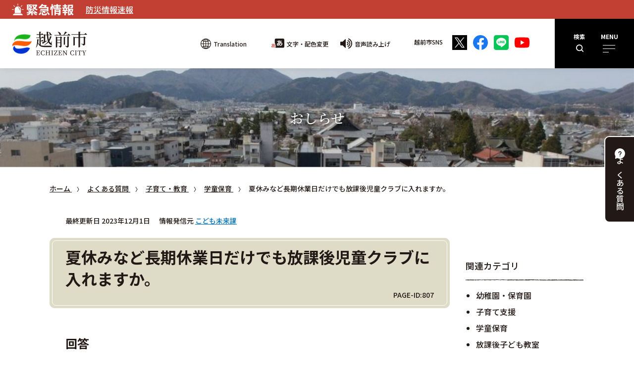

--- FILE ---
content_type: text/html
request_url: https://www.city.echizen.lg.jp/office/050/020/q-a/q-ajidou/2.html
body_size: 6672
content:
<!DOCTYPE html>
<html lang="ja">
<head>

<!-- Google Tag Manager -->
<!-- End Google Tag Manager -->

<meta charset="utf-8">
<meta name="viewport" content="width=device-width">
<meta name="format-detection" content="telephone=no,address=no,email=no">


<title>夏休みなど長期休業日だけでも放課後児童クラブに入れますか。 - 越前市</title>

<meta name="description" content="夏休みなど長期休業日だけでも放課後児童クラブに入れますか。">

<link rel="canonical" href="http://www.xxxx.com"><!-- 正規URLに変更してください -->
<link rel="icon" href="/share/images/favicon.ico">
<link rel="apple-touch-icon" href="/share/images/apple-touch-icon.png">

<link rel="preconnect" href="https://fonts.googleapis.com">
<link rel="preconnect" href="https://fonts.gstatic.com" crossorigin>
<link href="https://fonts.googleapis.com/css2?family=Noto+Sans+JP:wght@500;700&family=Noto+Serif+JP:wght@500&family=Roboto:wght@700&display=swap" rel="stylesheet">
<link rel="stylesheet" href="/share/style/import.css?20231219">

<!-- Google tag (gtag.js) -->
<script async src="https://www.googletagmanager.com/gtag/js?id=G-G5DDN82DXJ"></script>
<script>
  window.dataLayer = window.dataLayer || [];
  function gtag(){dataLayer.push(arguments);}
  gtag('js', new Date());

  gtag('config', 'G-G5DDN82DXJ');
</script>
<link rel="stylesheet" href="/share/style/article_detail.css">
<link rel="stylesheet" href="/share/style/article_detail_print.css" media="print">

<!-- OGP -->
<meta property="fb:app_id" content="123456"><!-- アプリIDを取得し、差し替えてください -->
<meta property="og:title" content="夏休みなど長期休業日だけでも放課後児童クラブに入れますか。">
<meta property="og:type" content="website"><!-- websiteまたはarticle -->
<meta property="og:description" content="夏休みなど長期休業日だけでも放課後児童クラブに入れますか。">
<meta property="og:url" content="https://www.city.echizen.lg.jp/office/050/020/q-a/q-ajidou/2.html"><!-- 正規URLに変更してください -->
<meta property="og:image" content="/share/images/fb_ogp.jpg">
<meta property="og:site_name" content="越前市ウェブサイト">
<meta property="og:locale" content="ja_JP">
<!-- OGP -->
</head>
<body>	<header id="header" class="header">
		<div class="emergency">
	<svg class="icon"><use xlink:href="/share/script/svg/symbol-defs.svg#icon_emergency"></use></svg>
	<dl class="emergency_list">
		<dt>緊急情報</dt>
<dd>
<ul>
<li><a href="https://echizen-city.site2.ktaiwork.jp/">防災情報速報</a></li>

</ul>
</dd>	
</dl>
<!-- /emergency -->
</div>
		<div class="header_inner">
			<p class="logo"><a href="/"><img src="/share/images/logo/logo.svg" alt="越前市" class="img_responsive"></a></p>
<p class="js_hamburger_search">
	<em>検索</em><br>
	<svg class="icon"><use xlink:href="/share/script/svg/symbol-defs.svg#icon_search"></use></svg>
</p>
<div class="global_navi_search">
	<div class="container">
		<form method="get" action="https://www.google.co.jp/search" class="search_container">
		<input type="text" size="25" name="q" title="ここに検索語を入力します" class="search_txt">
		<button type="submit" value="検索" class="search_btn">検索</button>
		<input type="hidden" name="ie" value="utf8" />
		<input type="hidden" name="oe" value="utf8" />
		<input type="hidden" name="hl" value="ja" />
		<input type="hidden" value="www.city.echizen.lg.jp" name="domains" />
		<input type="hidden" value="www.city.echizen.lg.jp" name="sitesearch" />
		</form>
	</div>
</div>
			<p class="js_hamburger">
				<em>MENU</em>
				<span></span>
				<span></span>
				<span></span>
			</p>
			<div class="global_navi">
				<div class="container">
					<nav class="navi">
	<ol class="navi_box">
		<li>
			<span>未来へ続く子育て・教育</span>
			<ul class="navi_list">
				<li><a href="/child-rearing/kosodate/index.html"><svg class="icon"><use xlink:href="/share/script/svg/symbol-defs.svg#icon_baby"></use></svg><span>子育て</span></a></li>
				<li><a href="/child-rearing/kyoiku/index.html"><svg class="icon"><use xlink:href="/share/script/svg/symbol-defs.svg#icon_school"></use></svg><span>学校教育</span></a></li>
				<li><a href="/child-rearing/gakushu/index.html"><svg class="icon"><use xlink:href="/share/script/svg/symbol-defs.svg#icon_learning"></use></svg><span>生涯学習</span></a></li>
				<li><a href="/child-rearing/suports/index.html"><svg class="icon"><use xlink:href="/share/script/svg/symbol-defs.svg#icon_sports02"></use></svg><span>スポーツ</span></a></li>
			</ul>
		</li>
		<li>
			<span>100年人生健康で長寿</span>
			<ul class="navi_list">
				<li><a href="/longevity/kenko/index.html"><svg class="icon"><use xlink:href="/share/script/svg/symbol-defs.svg#icon_health"></use></svg><span>健康・医療・<br>保険・年金</span></a></li>
				<li><a href="/longevity/kaigo/index.html"><svg class="icon"><use xlink:href="/share/script/svg/symbol-defs.svg#icon_nursing-care"></use></svg><span>介護・高齢者福祉</span></a></li>
				<li><a href="/longevity/shogai/index.html"><svg class="icon"><use xlink:href="/share/script/svg/symbol-defs.svg#icon_wheelchair"></use></svg><span>障がい者福祉</span></a></li>
				<li><a href="/longevity/seikatsuhogo/index.html"><svg class="icon"><use xlink:href="/share/script/svg/symbol-defs.svg#icon_welfare"></use></svg><span>生活保護・地域福祉</span></a></li>
			</ul>
		</li>
		<li>
			<span>安全・安心なまちづくり</span>
			<ul class="navi_list">
				<li><a href="/community-development/bosai/index.html"><svg class="icon"><use xlink:href="/share/script/svg/symbol-defs.svg#icon_earthquake"></use></svg><span>防災</span></a></li>
				<li><a href="/community-development/anzen/index.html"><svg class="icon"><use xlink:href="/share/script/svg/symbol-defs.svg#icon_safety"></use></svg><span>安全・安心</span></a></li>
				<li><a href="/community-development/kankyo/index.html"><svg class="icon"><use xlink:href="/share/script/svg/symbol-defs.svg#icon_environment02"></use></svg><span>環境</span></a></li>
				<li><a href="/community-development/machizukuri/index.html"><svg class="icon"><use xlink:href="/share/script/svg/symbol-defs.svg#icon_town"></use></svg><span>まちづくり</span></a></li>
			</ul>
		</li>
	</ol>
	<div class="navi_column">
		<ol class="navi_box">
			<li>
				<span>活力あふれる地域産業</span>
				<ul class="navi_list">
					<li><a href="/local-industry/sangyo/index.html"><svg class="icon"><use xlink:href="/share/script/svg/symbol-defs.svg#icon_industry"></use></svg><span>産業</span></a></li>
					<li><a href="/local-industry/nogyo/index.html"><svg class="icon"><use xlink:href="/share/script/svg/symbol-defs.svg#icon_agriculture"></use></svg><span>農業</span></a></li>
					<li><a href="/local-industry/ringyo/index.html"><svg class="icon"><use xlink:href="/share/script/svg/symbol-defs.svg#icon_forestry"></use></svg><span>林業</span></a></li>
				</ul>
			</li>
			<li>
				<span>地域の宝をブランドに</span>
				<ul class="navi_list">
					<li><a href="/brand/kanko/index.html"><svg class="icon"><use xlink:href="/share/script/svg/symbol-defs.svg#icon_sightseeing"></use></svg><span>観光</span></a></li>
					<li><a href="/brand/rekishi/index.html"><svg class="icon"><use xlink:href="/share/script/svg/symbol-defs.svg#icon_culture"></use></svg><span>歴史・文化</span></a></li>
					<li><a href="/brand/burandingu/index.html"><svg class="icon"><use xlink:href="/share/script/svg/symbol-defs.svg#icon_branding"></use></svg><span>ブランディング</span></a></li>
				</ul>
			</li>
			<li>
				<span>つながりが心地よいふるさと</span>
				<ul class="navi_list">
					<li><a href="/hometown/tsunagari/index.html"><svg class="icon"><use xlink:href="/share/script/svg/symbol-defs.svg#icon_regional"></use></svg><span>地域のつながり</span></a></li>
					<li><a href="/hometown/shisei/index.html"><svg class="icon"><use xlink:href="/share/script/svg/symbol-defs.svg#icon_municipal"></use></svg><span>市政情報</span></a></li>
					<li><a href="/hometown/tetsuzuki/index.html"><svg class="icon"><use xlink:href="/share/script/svg/symbol-defs.svg#icon_notification02"></use></svg><span>手続き・届出</span></a></li>
				</ul>
			</li>
		</ol>
		<div class="navi_column_right">
			<ul class="navi_list">
				<li><a href="/other/zigyosha/index.html"><svg class="icon"><use xlink:href="/share/script/svg/symbol-defs.svg#icon_business"></use></svg><span>事業者の方へ</span></a></li>
				<li><a href="/shozoku.html"><svg class="icon"><use xlink:href="/share/script/svg/symbol-defs.svg#icon_organization"></use></svg><span>組織</span></a></li>
			</ul>
		<!-- /navi_column_right -->
		</div>
	<!-- /navi_column -->
	</div>
</nav>

				<!-- /container -->
				</div>
		
				<div class="usability">
										<p class="translation usability_item"><a href="/office/echizen/translation.html"><svg class="icon"><use xlink:href="/share/script/svg/symbol-defs.svg#icon_translation"></use></svg>Translation</a></p>
					<div id="google_translate_element_2" class="translate usability_item"></div>
					<script>
							function googleTranslateElementInit_2() {
									new google.translate.TranslateElement({pageLanguage: 'ja', includedLanguages: 'en,pt,vi,zh-CN,zh-TW', layout: google.translate.TranslateElement.InlineLayout.SIMPLE}, 'google_translate_element_2');
							}
					</script>
					<script src="//translate.google.com/translate_a/element.js?cb=googleTranslateElementInit_2"></script>
					<script>
						function googleTranslateElementInit_2() {
								new google.translate.TranslateElement({pageLanguage: 'ja', includedLanguages: 'en,pt,vi,zh-CN,zh-TW', layout: google.translate.TranslateElement.InlineLayout.SIMPLE}, 'google_translate_element_2');
								
								var googTeGadgetDiv = document.querySelector('.goog-te-gadget-simple');
								var anchorInsideDiv = googTeGadgetDiv.querySelector('a[href="#"]');
								
								anchorInsideDiv.addEventListener('click', function(event) {
										event.preventDefault();
								});
						}
					</script>
					<p class="usability_size usability_item"><span><img src="/share/images/icon/icon_size.svg" alt="" class="img_responsive"></span>文字・配色変更</p>
					<div class="usability_select_box">
						<div class="container">
							<dl class="usability_select_list usability_select_size">
								<dt>文字サイズ変更</dt>
								<dd>
									<fieldset>
										<legend class="hidden_all">文字の大きさを選択してください</legend>
										<ul class="usability_select_list_item">
											<li class="size_btn">
												<label>
													<span class="hidden_all">文字サイズを標準に変更</span>
													<input type="radio" name="font-size" class="small" value="62.5%">あ
												</label>
											</li>
											<li class="size_btn">
												<label>
													<span class="hidden_all">文字サイズを120％に変更</span>
													<input type="radio" name="font-size" class="medium" value="75%">あ
												</label>
											</li>
											<li class="size_btn">
												<label>
													<span class="hidden_all">文字サイズを150％に変更</span>
													<input type="radio" name="font-size" class="large" value="93.75%">あ
												</label>
											</li>
										</ul>	
									</fieldset>
								</dd>
							</dl>
							<dl class="usability_select_list">
								<dt>配色変更</dt>
								<dd>
									<fieldset>
										<legend class="hidden_all">配色を選択してください</legend>
										<ul class="usability_select_list_item">
											<li>
												<label>
													<span class="hidden_all">黒文字</span>
													<input type="radio" name="color_scheme" value="default" checked>
													<span class="usability_color usability_color_black">黒</span>
												</label>
											</li>
											<li>
												<label>
													<span class="hidden_all">黄文字</span>
													<input type="radio" name="color_scheme" value="yellow">
													<span class="usability_color usability_color_yellow">黄</span>
												</label>
											</li>
											<li>
												<label>
													<span class="hidden_all">白文字</span>
													<input type="radio" name="color_scheme" value="white">
													<span class="usability_color usability_color_white">白</span>
												</label>
											</li>
										</ul>
								</fieldset>
								</dd>
							</dl>
						<!-- /container -->
						</div>
					<!-- /usability_select_box -->
					</div>
					<p class="usability_speech usability_item"><a href="http://speechpanel.readspeaker.com/cgi-bin/rssp?customerid=8647&lang=jp&url=http%3A%2F%2Fwww.city.echizen.lg.jp%2foffice%2f050%2f020%2fq-a%2fq-ajidou%2f2.html""><svg class="icon"><use xlink:href="/share/script/svg/symbol-defs.svg#icon_speech"></use></svg>音声読み上げ</a></p>

					<dl class="header_sns">
						<dt>越前市SNS</dt>
						<dd>
							<ul class="sns_list">
								<li><a href="https://twitter.com/iine_echizen" target="_blank"><img src="/share/images/icon/icon_x.svg" alt="X（旧Twitter）" class="img_responsive"></a></li>
								<li><a href="https://www.facebook.com/iine.echizen/" target="_blank"><img src="/share/images/icon/icon_facebook.svg" alt="Facebook" class="img_responsive"></a></li>
								<li><a href="https://lin.ee/Ba18veP" target="_blank"><img src="/share/images/icon/icon_line.svg" alt="Line" class="img_responsive"></a></li>
								<li><a href="https://www.youtube.com/channel/UCDihuCVkOyEU0pQ4OVQ523w" target="_blank"><img src="/share/images/icon/icon_youtube.svg" alt="Youtube" class="img_responsive"></a></li>

							</ul>

						</dd>
					</dl>

				<!-- /usability -->
				</div>
			<!-- /global_navi -->
			</div>

			<p class="btn_floating"><a href="/shigoto/index.html"><svg class="icon"><use xlink:href="/share/script/svg/symbol-defs.svg#icon_faq"></use></svg>よくある<br>質問</a></p>

		<!-- /header_inner -->
		</div>
	</header>
	<main class="content">
<div id="content">
		<div class="page_head page_head_white">
			<h1 class="page_head_title">おしらせ</h1>
			<div class="thum_img"><img src="/share/imgs/office_pic_main.jpg" alt="" class="img_responsive"></div>
		<!-- /page_head -->
		</div>

		<nav class="breadcrumb">
			<div class="container">
				<ol itemscope="" itemtype="http://schema.org/BreadcrumbList" class="breadcrumb_list" aria-label="現在位置">
					<li itemprop="itemListElement" itemscope="" itemtype="http://schema.org/ListItem">
						<a itemprop="item" href="/">
							<span itemprop="name">ホーム</span>
						</a>
						<meta itemprop="position" content="1">
					</li>					<li itemprop="itemListElement" itemscope="" itemtype="http://schema.org/ListItem">
						<a itemprop="item" href="/shigoto/index.html">
							<span itemprop="name">よくある質問</span>
						</a>
						<meta itemprop="position" content="2">
					</li>					<li itemprop="itemListElement" itemscope="" itemtype="http://schema.org/ListItem">
						<a itemprop="item" href="/shigoto/kosodate/index.html">
							<span itemprop="name">子育て・教育</span>
						</a>
						<meta itemprop="position" content="2">
					</li>					<li itemprop="itemListElement" itemscope="" itemtype="http://schema.org/ListItem">
						<a itemprop="item" href="/shigoto/kosodate/gakudouhoiku/index.html">
							<span itemprop="name">学童保育</span>
						</a>
						<meta itemprop="position" content="2">
					</li>					<li itemprop="itemListElement" itemscope="" itemtype="http://schema.org/ListItem">

							<span itemprop="name">夏休みなど長期休業日だけでも放課後児童クラブに入れますか。</span>

						<meta itemprop="position" content="3">
					</li>				</ol>
			<!-- /container -->
			</div>
		</nav>

		<div class="article_wrap">
			<div class="container">

				<!--========== 記事セット ==========-->
				<article class="article_box">
					<div class="article_update">
						<p class="date">最終更新日 2023年12月1日</p>
						<p class="author">情報発信元 <a href="/office/050/020/index.html">こども未来課</a></p>
					<!-- /article_update -->
					</div>

					<header class="article_head">
						<h1 class="article_title">夏休みなど長期休業日だけでも放課後児童クラブに入れますか。</h1>
						<p class="page_id">PAGE-ID:807</p>
					</header>

					<!--========== CMS入力 ==========-->
					<div class="article_body">
                        <h2>回答</h2>

<p>長期休業日のみの利用も可能です。各施設の受け入れ状況が異なりますので、年度当初に各施設にお問い合わせください。ただし、満員の場合、学校区外の放課後児童クラブを利用していただくこともあります。<br />
<a href="/office/050/020/jisedaig/gakudouhoiku.html">&rarr;&rarr;放課後児童クラブのページ</a></p>
					<!-- /article_body -->
					</div>
					<!--========== /CMS入力 ==========-->

					

                    					<!--========== よくある質問 ==========-->
					<section class="article_faq">
						<h3 class="title_type02">よくある質問</h3>
						<ul class="list_disc02">    <li><a href="/office/050/020/q-a/q-ajidou/33.html">県外で診療した分の子ども医療費はどうすればいいですか。</a></li>
    <li><a href="/office/050/020/q-a/q-ajidou/32.html">子ども医療費助成受給者証はどのように利用すればいいですか。</a></li>
    <li><a href="/office/050/020/q-a/q-ajidou/31.html">子ども医療費助成の手続きの方法を教えてください。</a></li>
    <li><a href="/office/050/020/q-a/q-ajidou/30.html">子ども医療費助成の対象は何歳までですか。</a></li>
    <li><a href="/office/050/020/q-a/q-ajidou/3.html">放課後児童クラブは、どこで実施していますか。</a></li>
    <li><a href="/office/050/020/q-a/q-ajidou/1.html">放課後児童クラブは、どんな人が利用できますか。</a></li>
    <li><a href="/office/050/020/q-a/q-ajidou/20.html">子育て支援センターについて教えてください。</a></li>
					</ul>
					</section>
					<!--========== /よくある質問 ==========-->

					<!--========== SNS、印刷 ==========-->
<div class="article_sns">
	<ul class="article_sns_list">
		<li><a href="https://twitter.com/iine_echizen" target="_blank"><img src="/share/images/icon/icon_x.svg" alt="X（旧Twitter）" class="img_responsive"></a></li>
		<li><a href="https://www.facebook.com/iine.echizen/" target="_blank"><img src="/share/images/icon/icon_facebook.svg" alt="Facebook" class="img_responsive"></a></li>
		<li><a href="https://lin.ee/Ba18veP" target="_blank"><img src="/share/images/icon/icon_line.svg" alt="Line" class="img_responsive"></a></li>
		<li><a href="https://www.youtube.com/channel/UCDihuCVkOyEU0pQ4OVQ523w" target="_blank"><img src="/share/images/icon/icon_youtube.svg" alt="Youtube" class="img_responsive"></a></li>
	</ul>
	<p class="article_btn_print"><a href="javascript:void(0)" onclick="window.print();return false;" class="btn_default01 btn_color02"><svg class="icon"><use xlink:href="/share/script/svg/symbol-defs.svg#icon_print"></use></svg>印刷</a></p>
<!-- /article_sns -->
</div>
<!--========== /SNS、印刷 ==========-->

				</article>
				<!--========== /記事セット ==========-->

								<!--========== サイドバー ==========-->
				<aside class="article_side">
					<h3 class="title_type01 bg_line01">関連カテゴリ</h3>
					<ul class="list_disc02">
<li><a href="/shigoto/kosodate/hoikuen/index.html">幼稚園・保育園</a></li><li><a href="/shigoto/kosodate/kosodate/index.html">子育て支援</a></li><li><a href="/shigoto/kosodate/gakudouhoiku/index.html">学童保育</a></li><li><a href="/shigoto/kosodate/houkago/index.html">放課後子ども教室</a></li><li><a href="/shigoto/kosodate/seisyounen/index.html">青少年育成</a></li><li><a href="/shigoto/kosodate/gakkoukyouiku/index.html">学校・教育</a></li><li><a href="/shigoto/kosodate/gakudouhoiku/index.html">学童保育</a></li>					</ul>
				</aside>
				<!--========== /サイドバー ==========-->

								<!--========== 情報発信元 ==========-->
				<section class="article_source box_layout01">
					<h3 class="title_type02">
						<span>情報発信元</span>
						<a href="/office/050/020/index.html">市民福祉部 こども未来課</a>
					</h3>
					<ul class="article_source_list">
						<li><a href="tel:0778-22-3006"><svg class="icon"><use xlink:href="/share/script/svg/symbol-defs.svg#icon_tel"></use></svg>0778-22-3006</a></li>
						<li><a href="&#109;&#97;&#105;&#108;&#116;&#111;&#58;&#106;&#105;&#100;&#111;&#117;&#64;&#99;&#105;&#116;&#121;&#46;&#101;&#99;&#104;&#105;&#122;&#101;&#110;&#46;&#108;&#103;&#46;&#106;&#112;"><svg class="icon"><use xlink:href="/share/script/svg/symbol-defs.svg#icon_email"></use></svg>メールアドレス</a></li>
						<li class="map"></li>
					</ul>
					<dl class="article_source_time">
						<dt>受付時間</dt>
						<dd>月曜から金曜の午前8時30分から午後5時15分まで(祝日を除く)</dd>
					</dl>
				</section>
				<!--========== /情報発信元 ==========-->

			<!-- /container -->
			</div>
		<!-- /article_wrap -->
		</div>
</div>
	</main>

<footer class="footer">
		<p class="pagetop"><a href="#header">TOP</a></p>
		<div class="container">
			<div class="footer_contents">
				<div class="footer_city">
					<h2 class="footer_city_logo"><a href="/"><img src="/share/images/logo/logo.svg" alt="越前市" class="img_responsive"></a></h2>
					<p class="footer_city_number">越前市法人番号 4000020182095</p>
					<address class="footer_city_add">〒915-8530 福井県越前市府中一丁目13-7<span>（<a href="https://goo.gl/maps/M8N6paXv8bE2" target="_blank">地図・アクセス</a>）</span><br>代表電話 0778-22-3000　ファクス 0778-24-3307</address>
					<p class="footer_city_contact"><a href="/inquiry/mailform010010.html" class="btn_default01 btn_color01">お問い合わせ</a></p>
				<!-- /footer_city -->
				</div>
				<div class="navi_link">
					<ul class="navi_link01">
						<li><a href="/office/010/080/tyousya.html" class="btn_default01"><svg class="icon"><use xlink:href="/share/script/svg/symbol-defs.svg#icon_arrow01"></use></svg>市役所案内</a></li>
						<li><a href="/shozoku.html" class="btn_default01"><svg class="icon"><use xlink:href="/share/script/svg/symbol-defs.svg#icon_arrow01"></use></svg>組織一覧</a></li>
						<li><a href="/other/soshiki/shisetsu/index.html" class="btn_default01"><svg class="icon"><use xlink:href="/share/script/svg/symbol-defs.svg#icon_arrow01"></use></svg>施設一覧</a></li>
						<li><a href="/office/030/021/tizujouhou.html" class="btn_default01"><svg class="icon"><use xlink:href="/share/script/svg/symbol-defs.svg#icon_arrow01"></use></svg>地図情報</a></li>
						<li><a href="/shigoto/index.html" class="btn_default01"><svg class="icon"><use xlink:href="/share/script/svg/symbol-defs.svg#icon_arrow01"></use></svg>よくあるご質問</a></li>
						<li><a href="/office/030/011/rinku.html" class="btn_default01"><svg class="icon"><use xlink:href="/share/script/svg/symbol-defs.svg#icon_arrow01"></use></svg>リンク集</a></li>
					</ul>
					<ul class="navi_link02">
						<li><a href="/office/echizen/sitep.html">サイトポリシー</a></li>
						<li><a href="/office/echizen/privacyp.html">プライバシーポリシー</a></li>
						<li><a href="/sitemap.html">サイトマップ</a></li>
					</ul>
				<!-- /navi_link -->
				</div>
			<!-- /footer_contents -->
			</div>

		<!-- /container -->
		</div>
		<p class="copyright"><small>&copy; 2023 越前市</small></p>
<img src="/cgi-bin/view/pageview.cgi?PAGE_KIND_CD=3&amp;PAGE_NO=807&amp;OUTPUT_FG=1" style="display:none;" alt="" width="1" height="1" />
	</footer>

<script src="/share/script/3.6.0.jquery.min.js" defer></script>
<script src="/share/script/1.4.1.jquery.cookie.min.js" defer></script>
<script src="/share/scripts/svg/svgxuse.js" defer></script>
<script src="/share/scripts/script.js?20240208" defer></script>
</body>
</html>

--- FILE ---
content_type: text/css
request_url: https://www.city.echizen.lg.jp/share/style/import.css?20231219
body_size: 14093
content:
@charset "UTF-8";
/*! normalize.css v8.0.1 | MIT License | github.com/necolas/normalize.css */
/* Document
   ========================================================================== */
/**
 * 1. Correct the line height in all browsers.
 * 2. Prevent adjustments of font size after orientation changes in iOS.
 */
html {
  line-height: 1.15;
  /* 1 */
  -webkit-text-size-adjust: 100%;
  /* 2 */
}

/* Sections
   ========================================================================== */
/**
 * Remove the margin in all browsers.
 */
body {
  margin: 0;
}

/**
 * Render the `main` element consistently in IE.
 */
main {
  display: block;
}

/**
 * Correct the font size and margin on `h1` elements within `section` and
 * `article` contexts in Chrome, Firefox, and Safari.
 */
h1 {
  font-size: 2em;
  margin: 0.67em 0;
}

/* Grouping content
   ========================================================================== */
/**
 * 1. Add the correct box sizing in Firefox.
 * 2. Show the overflow in Edge and IE.
 */
hr {
  box-sizing: content-box;
  /* 1 */
  height: 0;
  /* 1 */
  overflow: visible;
  /* 2 */
}

/**
 * 1. Correct the inheritance and scaling of font size in all browsers.
 * 2. Correct the odd `em` font sizing in all browsers.
 */
pre {
  font-family: monospace, monospace;
  /* 1 */
  font-size: 1em;
  /* 2 */
}

/* Text-level semantics
   ========================================================================== */
/**
 * Remove the gray background on active links in IE 10.
 */
a {
  background-color: transparent;
}

/**
 * 1. Remove the bottom border in Chrome 57-
 * 2. Add the correct text decoration in Chrome, Edge, IE, Opera, and Safari.
 */
abbr[title] {
  border-bottom: none;
  /* 1 */
  text-decoration: underline;
  /* 2 */
  text-decoration: underline dotted;
  /* 2 */
}

/**
 * Add the correct font weight in Chrome, Edge, and Safari.
 */
b,
strong {
  font-weight: bolder;
}

/**
 * 1. Correct the inheritance and scaling of font size in all browsers.
 * 2. Correct the odd `em` font sizing in all browsers.
 */
code,
kbd,
samp {
  font-family: monospace, monospace;
  /* 1 */
  font-size: 1em;
  /* 2 */
}

/**
 * Add the correct font size in all browsers.
 */
small {
  font-size: 80%;
}

/**
 * Prevent `sub` and `sup` elements from affecting the line height in
 * all browsers.
 */
sub,
sup {
  font-size: 75%;
  line-height: 0;
  position: relative;
  vertical-align: baseline;
}

sub {
  bottom: -0.25em;
}

sup {
  top: -0.5em;
}

/* Embedded content
   ========================================================================== */
/**
 * Remove the border on images inside links in IE 10.
 */
img {
  border-style: none;
}

/* Forms
   ========================================================================== */
/**
 * 1. Change the font styles in all browsers.
 * 2. Remove the margin in Firefox and Safari.
 */
button,
input,
optgroup,
select,
textarea {
  font-family: inherit;
  /* 1 */
  font-size: 100%;
  /* 1 */
  line-height: 1.15;
  /* 1 */
  margin: 0;
  /* 2 */
}

/**
 * Show the overflow in IE.
 * 1. Show the overflow in Edge.
 */
button,
input {
  /* 1 */
  overflow: visible;
}

/**
 * Remove the inheritance of text transform in Edge, Firefox, and IE.
 * 1. Remove the inheritance of text transform in Firefox.
 */
button,
select {
  /* 1 */
  text-transform: none;
}

/**
 * Correct the inability to style clickable types in iOS and Safari.
 */
button,
[type=button],
[type=reset],
[type=submit] {
  -webkit-appearance: button;
}

/**
 * Remove the inner border and padding in Firefox.
 */
button::-moz-focus-inner,
[type=button]::-moz-focus-inner,
[type=reset]::-moz-focus-inner,
[type=submit]::-moz-focus-inner {
  border-style: none;
  padding: 0;
}

/**
 * Restore the focus styles unset by the previous rule.
 */
button:-moz-focusring,
[type=button]:-moz-focusring,
[type=reset]:-moz-focusring,
[type=submit]:-moz-focusring {
  outline: 1px dotted ButtonText;
}

/**
 * Correct the padding in Firefox.
 */
fieldset {
  padding: 0.35em 0.75em 0.625em;
}

/**
 * 1. Correct the text wrapping in Edge and IE.
 * 2. Correct the color inheritance from `fieldset` elements in IE.
 * 3. Remove the padding so developers are not caught out when they zero out
 *    `fieldset` elements in all browsers.
 */
legend {
  box-sizing: border-box;
  /* 1 */
  color: inherit;
  /* 2 */
  display: table;
  /* 1 */
  max-width: 100%;
  /* 1 */
  padding: 0;
  /* 3 */
  white-space: normal;
  /* 1 */
}

/**
 * Add the correct vertical alignment in Chrome, Firefox, and Opera.
 */
progress {
  vertical-align: baseline;
}

/**
 * Remove the default vertical scrollbar in IE 10+.
 */
textarea {
  overflow: auto;
}

/**
 * 1. Add the correct box sizing in IE 10.
 * 2. Remove the padding in IE 10.
 */
[type=checkbox],
[type=radio] {
  box-sizing: border-box;
  /* 1 */
  padding: 0;
  /* 2 */
}

/**
 * Correct the cursor style of increment and decrement buttons in Chrome.
 */
[type=number]::-webkit-inner-spin-button,
[type=number]::-webkit-outer-spin-button {
  height: auto;
}

/**
 * 1. Correct the odd appearance in Chrome and Safari.
 * 2. Correct the outline style in Safari.
 */
[type=search] {
  -webkit-appearance: textfield;
  /* 1 */
  outline-offset: -2px;
  /* 2 */
}

/**
 * Remove the inner padding in Chrome and Safari on macOS.
 */
[type=search]::-webkit-search-decoration {
  -webkit-appearance: none;
}

/**
 * 1. Correct the inability to style clickable types in iOS and Safari.
 * 2. Change font properties to `inherit` in Safari.
 */
::-webkit-file-upload-button {
  -webkit-appearance: button;
  /* 1 */
  font: inherit;
  /* 2 */
}

/* Interactive
   ========================================================================== */
/*
 * Add the correct display in Edge, IE 10+, and Firefox.
 */
details {
  display: block;
}

/*
 * Add the correct display in all browsers.
 */
summary {
  display: list-item;
}

/* Misc
   ========================================================================== */
/**
 * Add the correct display in IE 10+.
 */
template {
  display: none;
}

/**
 * Add the correct display in IE 10.
 */
[hidden] {
  display: none;
}

/* -------------------------- */
/* basis */
/* -------------------------- */
html {
  font-size: 62.5%;
}

body {
  margin: 0;
  padding: 0;
  color: #221815;
  font-family: "Noto Sans JP", "游ゴシック体", "Yu Gothic", YuGothic, "メイリオ", Meiryo, "ＭＳ Ｐゴシック", "MS PGothic", sans-serif;
  font-size: 1.4rem;
  line-height: 1.6;
  overflow-y: scroll;
  position: relative;
}

.container {
  width: 100%;
  max-width: 1180px;
  margin: 0 auto;
  padding: 0 15px;
}
.container.container_l {
  max-width: 1284px;
}
.container.container_s {
  max-width: 1100px;
}

.hidden_xs {
  display: none;
}

.hidden_all {
  display: none;
}

.txt_normal {
  font-size: 1.4rem;
  line-height: 1.6;
}

.txt_c {
  text-align: center;
}

.txt_r {
  text-align: right;
}

.img_responsive {
  width: 100%;
  height: auto;
}

.thum_img {
  line-height: 0;
}

.icon {
  width: 15px;
  height: 15px;
  vertical-align: middle;
}

/* -------------------------- */
/* reset */
/* -------------------------- */
h1, h2, h3, h4, h5, h6, p, ul, ol, li, dl, dt, dd, figure, fieldset {
  margin: 0;
  padding: 0;
  font-weight: normal;
}

fieldset {
  border: none;
}

picture {
  display: block;
}

ul, ol, li {
  list-style: none;
}

* {
  box-sizing: border-box;
}

/* -------------------------- */
/* link */
/* -------------------------- */
*:focus {
  outline-offset: 2px;
}

a {
  color: #221815;
  transition: all 0.3s;
  word-break:break-all;
}
a:active {
  color: #C24033;
}

a:visited {
  outline: none;
}

a:link, a:visited {
  text-decoration: none;
}

a:active {
  text-decoration: none;
}

/* -------------------------- */
/* flexbox */
/* -------------------------- */
/* x_type01 スマホ縦並び、TB横並び */
.flexible_x_type01 {
  display: flex;
  flex-direction: column;
}

/* x_type02 スマホ横並び、TB縦並び */
.flexible_x_type02 {
  display: flex;
  flex-direction: row;
}

/* x_type03 横並び */
.flexible_x_type03 {
  display: flex;
  flex-direction: row;
}

/* x_type04 横並び折返し */
.flexible_x_type04 {
  display: flex;
  flex-direction: row;
  flex-wrap: wrap;
}

/* y_type01 縦並び */
.flexible_y_type01 {
  display: flex;
  flex-direction: column;
}

/* -------------------------- */
/* bg */
/* -------------------------- */
.bg_type01 {
  background: #DEDCC7;
  border: 4px double #221815;
  border-radius: 10px;
  color: #221815;
  text-decoration: none;
}
.bg_type01 .icon {
  fill: #221815;
}

.bg_line01,
.title_type04 {
  position: relative;
}
.bg_line01::after,
.title_type04::after {
  width: 100%;
  height: 5px;
  background: url(/share/images/bg/bg_line01.svg) no-repeat left bottom/1080px auto;
  content: "";
  position: absolute;
  left: 0;
  bottom: 0;
}

/* -------------------------- */
/* title */
/* -------------------------- */
.title_type01 {
  margin-bottom: 16px;
  padding-bottom: 5px;
  font-size: 1.6rem;
}

.title_type02 {
  margin-bottom: 16px;
  font-size: 1.8rem;
  font-weight: 700;
}
.title_type02 span {
  display: block;
  font-size: 1.4rem;
  line-height: 1.2;
}

.title_type03 {
  min-width: 200px;
  height: 50px;
  padding: 0 32px;
  background: url(/share/images/bg/bg_title01_02.svg) repeat-x left 16px top;
  display: flex;
  align-items: center;
  justify-content: center;
  font-size: 1.8rem;
  font-weight: 700;
  line-height: 1.2;
  position: relative;
}
.title_type03::before, .title_type03::after {
  width: 16px;
  height: 50px;
  background: url(/share/images/bg/bg_title01_01.svg) no-repeat left top/100% 100%;
  content: "";
  position: absolute;
  top: 0;
}
.title_type03::before {
  left: 0;
}
.title_type03::after {
  right: 0;
  transform: scaleX(-1);
}

.title_type04 {
  margin-bottom: 16px;
  padding-bottom: 10px;
  font-size: 2rem;
  font-weight: 700;
}

.title_type05 {
  margin-bottom: 8px;
  font-size: 2.4rem;
  font-weight: 700;
}

.title_type06 {
  margin-bottom: 16px;
  font-size: 3.2rem;
  font-weight: 700;
}

/* -------------------------- */
/* text */
/* -------------------------- */
.txt_color_red02 {
  color: #B12323;
}

/* -------------------------- */
/* btn */
/* -------------------------- */
.btn_default01 {
  height: 100%;
  padding: 13px 13px 13px 27px;
  background: #fff;
  border: 1px solid #221815;
  border-radius: 5px;
  color: #221815;
  cursor: pointer;
  display: flex;
  align-items: center;
  justify-content: center;
  position: relative;
  text-align: center;
  text-decoration: none;
  transition: all 0.3s;
}
.btn_default01 .icon {
  width: 14px;
  height: 14px;
  margin: auto;
  fill: #221815;
  position: absolute;
  left: 15px;
  top: 0;
  bottom: 0;
}
.btn_default01:active, .btn_default01:hover {
  background: #221815;
  color: #fff;
}
.btn_default01:active .icon, .btn_default01:hover .icon {
  fill: #fff;
}
.btn_default01.btn_color01 {
  background: #C24033;
  border-color: #C24033;
  color: #fff;
}
.btn_default01.btn_color01:hover {
  background: #fff;
  color: #C24033;
}
.btn_default01.btn_color02 {
  background: #221815;
  color: #fff;
}
.btn_default01.btn_color02 .icon {
  fill: #fff;
}
.btn_default01.btn_color02:active, .btn_default01.btn_color02:hover {
  background: #fff;
  color: #221815;
}
.btn_default01.btn_color02:active .icon, .btn_default01.btn_color02:hover .icon {
  fill: #221815;
}
.btn_default01.btn_next, .btn_default01.btn_back {
  width: fit-content;
  padding-left: 32px;
  color: #221815;
  text-decoration: none;
}
.btn_default01.btn_next .icon, .btn_default01.btn_back .icon {
  transform: scaleX(-1);
}
.btn_default01.btn_next:active, .btn_default01.btn_back:active {
  background: #221815;
  color: #fff;
}
.btn_default01.btn_next:active .icon, .btn_default01.btn_back:active .icon {
  fill: #fff;
}
.btn_default01.btn_next {
  padding: 13px 32px;
}
.btn_default01.btn_next .icon {
  margin-left: 4px;
  position: relative;
  left: inherit;
  top: inherit;
  transform: scaleX(1);
}
.btn_default01.btn_submit {
  width: fit-content;
  height: 50px;
  padding: 0 16px;
  font-size: 1.8rem;
}

/* -------------------------- */
/* form */
/* -------------------------- */
.input {
  width: 100%;
  height: 42px;
  padding: 16px 10px;
  background: #fff;
  border: none;
  border-radius: 5px;
  box-sizing: border-box;
  font-size: 1.6rem;
  -webkit-appearance: none;
}
.input:focus {
  background-color: #D6E3FF;
  outline: none;
}

.input_accent {
  margin-right: 5px;
  accent-color: #221815;
  inline-size: 2.8rem;
  block-size: 2.8rem;
}

.input_size01 {
  width: 100%;
}

.input_size02 {
  width: 100%;
  height: 140px;
}

.input_size03 {
  width: 150px;
}

.input_size04 {
  width: 100%;
}

.input_size05 {
  width: 100%;
}

.input_size06 {
  width: 180px !important;
}

.cms_input_bottom {
  margin-bottom: 10px;
}

.input_btn {
  border: none;
  cursor: pointer;
  font-size: 1.6rem;
  transition: all 0.3s;
}
.input_btn:hover {
  opacity: 0.7;
}

textarea {
  display: block;
  resize: vertical;
}

.input_check {
  min-height: 30px;
  cursor: pointer;
  display: block;
  position: relative;
}
.input_check input[type=radio],
.input_check input[type=checkbox] {
  display: none;
  position: relative;
}
.input_check input[type=radio] + span,
.input_check input[type=checkbox] + span {
  min-height: 30px;
  padding: 5px 0 0 40px;
  display: inline-block;
}
.input_check input[type=radio] + span::before,
.input_check input[type=checkbox] + span::before {
  content: "";
  position: absolute;
  left: 0;
  top: 0;
  -webkit-transition: all 0.2s;
}
.input_check input[type=radio] + span::before {
  width: 30px;
  height: 30px;
  background: #ddd;
  border: 1px solid #ddd;
  border-radius: 40px;
}
.input_check input[type=checkbox] + span::before {
  width: 30px;
  height: 30px;
  border: 1px solid #ddd;
  border-radius: 5px;
}
.input_check input[type=checkbox]:checked + span::before {
  background: #C24033;
  border: #C24033;
}
.input_check input[type=checkbox]:checked + span::after {
  width: 30px;
  height: 30px;
  border-radius: 3px;
  content: "";
  position: absolute;
  left: 1px;
  top: 0;
  line-height: 1;
  vertical-align: middle;
}
.input_check input[type=radio]:checked + span::before {
  border-color: #221815;
}
.input_check input[type=radio]:checked + span::after {
  width: 18px;
  height: 18px;
  background: #221815;
  border-radius: 15px;
  content: "";
  position: absolute;
  left: 7px;
  top: 7px;
}

/* select */
.select_box {
  width: 100%;
  height: 42px;
  background: #f5f5f5;
  border: 2px solid #b1b1b1;
  border-radius: 5px;
  position: relative;
  z-index: 1;
}
.select_box:before {
  width: 32px;
  height: 100%;
  background: #b1b1b1;
  content: "";
  position: absolute;
  right: 0;
  top: 0;
}
.select_box:after {
  width: 0;
  height: 0;
  margin: auto;
  border-style: solid;
  border-width: 6.9px 4px 0 4px;
  border-color: #3f3f3f transparent;
  content: "";
  position: absolute;
  top: 0;
  bottom: 0;
  right: 10px;
}
.select_box::-ms-expand {
  display: none;
}
.select_box select {
  width: 100%;
  height: 100%;
  background: #f4f4f4;
  color: #221815;
  appearance: none;
  -webkit-appearance: none;
  -moz-appearance: none;
  background: transparent;
  text-indent: 0.01px;
  padding: 0 25px 0 10px;
  border: none;
  border-radius: 3px;
  text-indent: 0.01px;
  background-size: auto 45px;
  font-size: 1.4rem;
  position: relative;
  z-index: 4;
}
.select_box select::-ms-expand {
  display: none;
}

.input_fileUpload {
  display: none;
}

.file_label {
  width: 170px;
  height: 40px;
  background: #A3A3A3;
  border-radius: 3px;
  border: 1px solid #ddd;
  color: #221815;
  display: flex;
  align-items: center;
  justify-content: center;
  position: relative;
  transition: all 0.3s;
}
.file_label input {
  width: 100%;
  height: 100%;
  opacity: 0;
  position: absolute;
  left: 0;
  top: 0;
}
.file_label:hover {
  background: #221815;
  border-color: #221815;
  color: #fff;
}

.file_label_txt {
  padding-top: 5px;
}

.error_txt {
  padding-top: 5px;
  color: #C24033;
}
.error_txt:empty {
  display: none;
}

.contact_txt_sub {
  padding-top: 5px;
}

.required {
  width: 42px;
  height: 20px;
  margin-left: 10px;
  background: #C24033;
  border-radius: 3px;
  color: #fff;
  display: flex;
  align-items: center;
  justify-content: center;
  font-size: 1rem;
  font-weight: bold;
  position: absolute;
  right: 0;
  top: 10px;
  text-align: center;
  vertical-align: middle;
}

/* -------------------------- */
/* list */
/* -------------------------- */
.list_disc01 > li {
  margin-left: 1em;
  text-indent: -1em;
  line-height: 1.6;
  position: relative;
}
.list_disc01 > li::before {
  content: "・";
}

.list_disc02 {
  margin-left: 1.5em;
}
.list_disc02 > li {
  list-style: disc;
}
.list_disc02 > li:not(:last-child) {
  margin-bottom: 5px;
}

.list_decimel {
  padding: 0;
}
.list_decimel > li {
  margin-left: 1.2em;
  list-style: decimal;
  line-height: 1.6;
}

.list_caution > li {
  padding-left: 1em;
  font-size: 1.2rem;
  line-height: 1.4;
  text-indent: -1em;
}
.list_caution > li a {
  color: #444;
  text-decoration: underline;
}

.list_count {
  padding: 0;
  counter-reset: qumeru-counter;
  list-style: none;
}
.list_count > li {
  position: relative;
}
.list_count > li:before {
  content: counter(qumeru-counter);
  counter-increment: qumeru-counter 1;
}

.pager {
  overflow: hidden;
}
.pager .container {
  display: flex;
  justify-content: center;
  flex-wrap: wrap;
}
.pager .pager_list {
  margin: 0 -2px;
  display: flex;
  flex-wrap: wrap;
  letter-spacing: -4px;
}
.pager .pager_list li {
  margin: 0 2px;
  letter-spacing: 0;
}
.pager .pager_list li a, .pager .pager_list li span {
  width: 45px;
  height: 45px;
  display: flex;
  align-items: center;
  justify-content: center;
  font-family: "Noto Sans JP";
  line-height: 1;
}
.pager .pager_list li a {
  background: #000;
  border: 1px solid #000;
  color: #fff;
  cursor: pointer;
}
.pager .pager_list li span, .pager .pager_list li a:hover {
  background-color: #fff;
  border: 1px solid #000;
  color: #000;
  opacity: 1;
  text-decoration: none;
}
.pager .pager_list li.pager_list_link a, .pager .pager_list li.pager_list_link span {
  font-family: "Noto Sans JP", "游ゴシック体", "Yu Gothic", YuGothic, "メイリオ", Meiryo, "ＭＳ Ｐゴシック", "MS PGothic", sans-serif;
}

/* -------------------------- */
/* table */
/* -------------------------- */
.table_default {
  background: #fff;
  border-top: 2px solid #A3A3A3;
  border-bottom: 2px solid #A3A3A3;
  text-align: center;
}
.table_default dt {
  width: 100%;
  padding-top: 10px;
  font-weight: bold;
}
.table_default dt:nth-of-type(even) {
  background: #f5f5f5;
}
.table_default dd {
  width: 100%;
  padding: 5px 10px 10px 10px;
}
.table_default dd:nth-of-type(even) {
  background: #f5f5f5;
}

.table_line {
  width: auto;
  border-top: 1px solid #A3A3A3;
  border-bottom: 1px solid #A3A3A3;
  align-items: center;
}
.table_line > dt, .table_line > dd {
  width: 100%;
}
.table_line > dt {
  padding: 10px 0 0;
  font-weight: bold;
  position: relative;
}
.table_line > dd {
  padding: 10px 0;
}
.table_line > dd:not(:last-of-type) {
  border-bottom: 1px solid #A3A3A3;
}
.table_line > dd a {
  color: #C24033;
  text-decoration: underline;
  word-break: break-all;
}

/* -------------------------- */
/* flexbox */
/* -------------------------- */
/* x_type01 スマホ縦並び、TB横並び */
.flexible_x_type01 {
  display: flex;
  flex-direction: column;
}

/* x_type02 スマホ横並び、TB縦並び */
.flexible_x_type02 {
  display: flex;
  flex-direction: row;
}

/* x_type03 横並び */
.flexible_x_type03 {
  display: flex;
  flex-direction: row;
}

/* x_type04 横並び折返し */
.flexible_x_type04 {
  display: flex;
  flex-direction: row;
  flex-wrap: wrap;
}

/* y_type01 縦並び */
.flexible_y_type01 {
  display: flex;
  flex-direction: column;
}

/* -------------------------- */
/* bg */
/* -------------------------- */
.bg_type01 {
  background: #DEDCC7;
  border: 4px double #221815;
  border-radius: 10px;
  color: #221815;
  text-decoration: none;
}
.bg_type01 .icon {
  fill: #221815;
}

.bg_line01,
.title_type04 {
  position: relative;
}
.bg_line01::after,
.title_type04::after {
  width: 100%;
  height: 5px;
  background: url(/share/images/bg/bg_line01.svg) no-repeat left bottom/1080px auto;
  content: "";
  position: absolute;
  left: 0;
  bottom: 0;
}

/* -------------------------- */
/* title */
/* -------------------------- */
.title_type01 {
  margin-bottom: 16px;
  padding-bottom: 5px;
  font-size: 1.6rem;
}

.title_type02 {
  margin-bottom: 16px;
  font-size: 1.8rem;
  font-weight: 700;
}
.title_type02 span {
  display: block;
  font-size: 1.4rem;
  line-height: 1.2;
}

.title_type03 {
  min-width: 200px;
  height: 50px;
  padding: 0 32px;
  background: url(/share/images/bg/bg_title01_02.svg) repeat-x left 16px top;
  display: flex;
  align-items: center;
  justify-content: center;
  font-size: 1.8rem;
  font-weight: 700;
  line-height: 1.2;
  position: relative;
}
.title_type03::before, .title_type03::after {
  width: 16px;
  height: 50px;
  background: url(/share/images/bg/bg_title01_01.svg) no-repeat left top/100% 100%;
  content: "";
  position: absolute;
  top: 0;
}
.title_type03::before {
  left: 0;
}
.title_type03::after {
  right: 0;
  transform: scaleX(-1);
}

.title_type04 {
  margin-bottom: 16px;
  padding-bottom: 10px;
  font-size: 2rem;
  font-weight: 700;
}

.title_type05 {
  margin-bottom: 8px;
  font-size: 2.4rem;
  font-weight: 700;
}

.title_type06 {
  margin-bottom: 16px;
  font-size: 3.2rem;
  font-weight: 700;
}

/* -------------------------- */
/* text */
/* -------------------------- */
.txt_color_red02 {
  color: #B12323;
}

/* -------------------------- */
/* btn */
/* -------------------------- */
.btn_default01 {
  height: 100%;
  padding: 13px 13px 13px 27px;
  background: #fff;
  border: 1px solid #221815;
  border-radius: 5px;
  color: #221815;
  cursor: pointer;
  display: flex;
  align-items: center;
  justify-content: center;
  position: relative;
  text-align: center;
  text-decoration: none;
  transition: all 0.3s;
}
.btn_default01 .icon {
  width: 14px;
  height: 14px;
  margin: auto;
  fill: #221815;
  position: absolute;
  left: 15px;
  top: 0;
  bottom: 0;
}
.btn_default01:active, .btn_default01:hover {
  background: #221815;
  color: #fff;
}
.btn_default01:active .icon, .btn_default01:hover .icon {
  fill: #fff;
}
.btn_default01.btn_color01 {
  background: #C24033;
  border-color: #C24033;
  color: #fff;
}
.btn_default01.btn_color01:hover {
  background: #fff;
  color: #C24033;
}
.btn_default01.btn_color02 {
  background: #221815;
  color: #fff;
}
.btn_default01.btn_color02 .icon {
  fill: #fff;
}
.btn_default01.btn_color02:active, .btn_default01.btn_color02:hover {
  background: #fff;
  color: #221815;
}
.btn_default01.btn_color02:active .icon, .btn_default01.btn_color02:hover .icon {
  fill: #221815;
}
.btn_default01.btn_next, .btn_default01.btn_back {
  width: fit-content;
  padding-left: 32px;
  color: #221815;
  text-decoration: none;
}
.btn_default01.btn_next .icon, .btn_default01.btn_back .icon {
  transform: scaleX(-1);
}
.btn_default01.btn_next:active, .btn_default01.btn_back:active {
  background: #221815;
  color: #fff;
}
.btn_default01.btn_next:active .icon, .btn_default01.btn_back:active .icon {
  fill: #fff;
}
.btn_default01.btn_next {
  padding: 13px 32px;
}
.btn_default01.btn_next .icon {
  margin-left: 4px;
  position: relative;
  left: inherit;
  top: inherit;
  transform: scaleX(1);
}
.btn_default01.btn_submit {
  width: fit-content;
  height: 50px;
  padding: 0 16px;
  font-size: 1.8rem;
}

/* -------------------------- */
/* form */
/* -------------------------- */
.input {
  width: 100%;
  height: 42px;
  padding: 16px 10px;
  background: #fff;
  border: none;
  border-radius: 5px;
  box-sizing: border-box;
  font-size: 1.6rem;
  -webkit-appearance: none;
}
.input:focus {
  background-color: #D6E3FF;
  outline: none;
}

.input_accent {
  margin-right: 5px;
  accent-color: #221815;
  inline-size: 2.8rem;
  block-size: 2.8rem;
}

.input_size01 {
  width: 100%;
}

.input_size02 {
  width: 100%;
  height: 140px;
}

.input_size03 {
  width: 150px;
}

.input_size04 {
  width: 100%;
}

.input_size05 {
  width: 100%;
}

.input_size06 {
  width: 180px !important;
}

.cms_input_bottom {
  margin-bottom: 10px;
}

.input_btn {
  border: none;
  cursor: pointer;
  font-size: 1.6rem;
  transition: all 0.3s;
}
.input_btn:hover {
  opacity: 0.7;
}

textarea {
  display: block;
  resize: vertical;
}

.input_check {
  min-height: 30px;
  cursor: pointer;
  display: block;
  position: relative;
}
.input_check input[type=radio],
.input_check input[type=checkbox] {
  display: none;
  position: relative;
}
.input_check input[type=radio] + span,
.input_check input[type=checkbox] + span {
  min-height: 30px;
  padding: 5px 0 0 40px;
  display: inline-block;
}
.input_check input[type=radio] + span::before,
.input_check input[type=checkbox] + span::before {
  content: "";
  position: absolute;
  left: 0;
  top: 0;
  -webkit-transition: all 0.2s;
}
.input_check input[type=radio] + span::before {
  width: 30px;
  height: 30px;
  background: #ddd;
  border: 1px solid #ddd;
  border-radius: 40px;
}
.input_check input[type=checkbox] + span::before {
  width: 30px;
  height: 30px;
  border: 1px solid #ddd;
  border-radius: 5px;
}
.input_check input[type=checkbox]:checked + span::before {
  background: #C24033;
  border: #C24033;
}
.input_check input[type=checkbox]:checked + span::after {
  width: 30px;
  height: 30px;
  border-radius: 3px;
  content: "";
  position: absolute;
  left: 1px;
  top: 0;
  line-height: 1;
  vertical-align: middle;
}
.input_check input[type=radio]:checked + span::before {
  border-color: #221815;
}
.input_check input[type=radio]:checked + span::after {
  width: 18px;
  height: 18px;
  background: #221815;
  border-radius: 15px;
  content: "";
  position: absolute;
  left: 7px;
  top: 7px;
}

/* select */
.select_box {
  width: 100%;
  height: 42px;
  background: #f5f5f5;
  border: 2px solid #b1b1b1;
  border-radius: 5px;
  position: relative;
  z-index: 1;
}
.select_box:before {
  width: 32px;
  height: 100%;
  background: #b1b1b1;
  content: "";
  position: absolute;
  right: 0;
  top: 0;
}
.select_box:after {
  width: 0;
  height: 0;
  margin: auto;
  border-style: solid;
  border-width: 6.9px 4px 0 4px;
  border-color: #3f3f3f transparent;
  content: "";
  position: absolute;
  top: 0;
  bottom: 0;
  right: 10px;
}
.select_box::-ms-expand {
  display: none;
}
.select_box select {
  width: 100%;
  height: 100%;
  background: #f4f4f4;
  color: #221815;
  appearance: none;
  -webkit-appearance: none;
  -moz-appearance: none;
  background: transparent;
  text-indent: 0.01px;
  padding: 0 25px 0 10px;
  border: none;
  border-radius: 3px;
  text-indent: 0.01px;
  background-size: auto 45px;
  font-size: 1.4rem;
  position: relative;
  z-index: 4;
}
.select_box select::-ms-expand {
  display: none;
}

.input_fileUpload {
  display: none;
}

.file_label {
  width: 170px;
  height: 40px;
  background: #A3A3A3;
  border-radius: 3px;
  border: 1px solid #ddd;
  color: #221815;
  display: flex;
  align-items: center;
  justify-content: center;
  position: relative;
  transition: all 0.3s;
}
.file_label input {
  width: 100%;
  height: 100%;
  opacity: 0;
  position: absolute;
  left: 0;
  top: 0;
}
.file_label:hover {
  background: #221815;
  border-color: #221815;
  color: #fff;
}

.file_label_txt {
  padding-top: 5px;
}

.error_txt {
  padding-top: 5px;
  color: #C24033;
}
.error_txt:empty {
  display: none;
}

.contact_txt_sub {
  padding-top: 5px;
}

.required {
  width: 42px;
  height: 20px;
  margin-left: 10px;
  background: #C24033;
  border-radius: 3px;
  color: #fff;
  display: flex;
  align-items: center;
  justify-content: center;
  font-size: 1rem;
  font-weight: bold;
  position: absolute;
  right: 0;
  top: 10px;
  text-align: center;
  vertical-align: middle;
}

/* -------------------------- */
/* list */
/* -------------------------- */
.list_disc01 > li {
  margin-left: 1em;
  text-indent: -1em;
  line-height: 1.6;
  position: relative;
}
.list_disc01 > li::before {
  content: "・";
}

.list_disc02 {
  margin-left: 1.5em;
}
.list_disc02 > li {
  list-style: disc;
}
.list_disc02 > li:not(:last-child) {
  margin-bottom: 5px;
}

.list_decimel {
  padding: 0;
}
.list_decimel > li {
  margin-left: 1.2em;
  list-style: decimal;
  line-height: 1.6;
}

.list_caution > li {
  padding-left: 1em;
  font-size: 1.2rem;
  line-height: 1.4;
  text-indent: -1em;
}
.list_caution > li a {
  color: #444;
  text-decoration: underline;
}

.list_count {
  padding: 0;
  counter-reset: qumeru-counter;
  list-style: none;
}
.list_count > li {
  position: relative;
}
.list_count > li:before {
  content: counter(qumeru-counter);
  counter-increment: qumeru-counter 1;
}

.pager {
  overflow: hidden;
}
.pager .container {
  display: flex;
  justify-content: center;
  flex-wrap: wrap;
}
.pager .pager_list {
  margin: 0 -2px;
  display: flex;
  flex-wrap: wrap;
  letter-spacing: -4px;
}
.pager .pager_list li {
  margin: 0 2px;
  letter-spacing: 0;
}
.pager .pager_list li a, .pager .pager_list li span {
  width: 45px;
  height: 45px;
  display: flex;
  align-items: center;
  justify-content: center;
  font-family: "Noto Sans JP";
  line-height: 1;
}
.pager .pager_list li a {
  background: #000;
  border: 1px solid #000;
  color: #fff;
  cursor: pointer;
}
.pager .pager_list li span, .pager .pager_list li a:hover {
  background-color: #fff;
  border: 1px solid #000;
  color: #000;
  opacity: 1;
  text-decoration: none;
}
.pager .pager_list li.pager_list_link a, .pager .pager_list li.pager_list_link span {
  font-family: "Noto Sans JP", "游ゴシック体", "Yu Gothic", YuGothic, "メイリオ", Meiryo, "ＭＳ Ｐゴシック", "MS PGothic", sans-serif;
}

/* -------------------------- */
/* table */
/* -------------------------- */
.table_default {
  background: #fff;
  border-top: 2px solid #A3A3A3;
  border-bottom: 2px solid #A3A3A3;
  text-align: center;
}
.table_default dt {
  width: 100%;
  padding-top: 10px;
  font-weight: bold;
}
.table_default dt:nth-of-type(even) {
  background: #f5f5f5;
}
.table_default dd {
  width: 100%;
  padding: 5px 10px 10px 10px;
}
.table_default dd:nth-of-type(even) {
  background: #f5f5f5;
}

.table_line {
  width: auto;
  border-top: 1px solid #A3A3A3;
  border-bottom: 1px solid #A3A3A3;
  align-items: center;
}
.table_line > dt, .table_line > dd {
  width: 100%;
}
.table_line > dt {
  padding: 10px 0 0;
  font-weight: bold;
  position: relative;
}
.table_line > dd {
  padding: 10px 0;
}
.table_line > dd:not(:last-of-type) {
  border-bottom: 1px solid #A3A3A3;
}
.table_line > dd a {
  color: #C24033;
  text-decoration: underline;
  word-break: break-all;
}

/* -------------------------- */
/* header */
/* -------------------------- */
.header {
  background: #fff;
  box-shadow: 0 0 15px 0 rgba(0, 0, 0, 0.1);
  position: relative;
  z-index: 999;
}
.header .emergency {
  height: 100%;
  padding: 0 15px;
  background: #C24033;
  display: flex;
  align-items: center;
  flex-wrap: wrap;
}
.header .emergency .icon {
  width: 20px;
  height: 20px;
  margin-right: 5px;
  fill: #fff;
}
.header .emergency .emergency_list {
  width: calc(100% - 30px);
  display: flex;
  align-items: center;
  flex-wrap: wrap;
}
.header .emergency .emergency_list dt {
  width: 5em;
  color: #fff;
  font-size: 1.6rem;
  font-weight: 700;
}
.header .emergency .emergency_list dd {
  color: #fff;
  flex: 1;
  overflow: hidden;
  text-overflow: ellipsis;
  white-space: nowrap;
}
.header .emergency .emergency_list dd a {
  color: #fff;
  text-decoration: underline;
}
.header .emergency .emergency_list dd a:hover {
  text-decoration: none;
}
.header .header_inner {
  height: 60px;
  padding-left: 15px;
  display: flex;
  align-items: center;
  flex-wrap: wrap;
  position: relative;
}
.header .logo {
  position: relative;
}
.header .logo a {
  width: 113px;
  height: 37px;
  color: #fff;
  display: block;
  line-height: 0;
}
.header .logo a:hover {
  opacity: 0.7;
}
.header .js_hamburger,
.header .js_hamburger span,
.header .js_hamburger_search,
.header .js_hamburger_search span {
  display: inline-block;
  box-sizing: border-box;
}
.header .js_hamburger {
  width: 60px;
  height: 60px;
  background: #000;
  cursor: pointer;
  position: absolute;
  right: 0;
  top: 0;
  text-align: center;
  z-index: 100;
}
.header .js_hamburger_search {
  width: 60px;
  height: 60px;
  background: #000;
  cursor: pointer;
  position: absolute;
  right: 60px;
  top: 0;
  text-align: center;
  z-index: 100;
}
.header .js_hamburger_search svg.icon {
  fill:white;
  margin-left:auto;
  margin-right:auto;
  margin-top:10px;
}
.header .js_hamburger em,
.header .js_hamburger_search em {
  color: #fff;
  font-style: normal;
  font-size: 1rem;
  font-weight: 700;
  position: absolute;
  left: 0;
  top: 10px;
  right: 0;
}
.header .js_hamburger span,
.header .js_hamburger_search span {
  width: 30px;
  height: 1px;
  background: #fff;
  position: absolute;
  right: 15px;
  transition: all 0.4s;
}
.header .js_hamburger span:first-of-type,
.header .js_hamburger_search span:first-of-type {
  top: 30px;
}
.header .js_hamburger span:nth-of-type(2),
.header .js_hamburger_search span:nth-of-type(2) {
  top: 36px;
}
.header .js_hamburger span:last-of-type,
.header .js_hamburger_search span:last-of-type  {
  width: 13px;
  top: 42px;
  left: 15px;
}
.header .js_hamburger.active span:first-of-type,
.header .js_hamburger_search.active span:first-of-type {
  transform: translateY(6px) rotate(-45deg);
}
.header .js_hamburger.active span:nth-of-type(2),
.header .js_hamburger_search.active span:nth-of-type(2) {
  opacity: 0;
}
.header .js_hamburger.active span:last-of-type,
.header .js_hamburger_search.active span:last-of-type {
  width: 30px;
  transform: translateY(-6px) rotate(45deg);
}
.header .global_navi,
.header .global_navi_search {
  width: 100%;
  padding: 32px 0;
  background: #fff;
  border-top: 1px solid #A3A3A3;
  box-shadow: 0 15px 15px 0 rgba(0, 0, 0, 0.1);
  display: none;
  position: absolute;
  top: 100px;
  left: 0;
  z-index: 5;
}
.header .usability {
  display: flex;
  align-items: center;
  justify-content: center;
  flex-direction: column;
}
.header .usability .usability_item {
  width: fit-content;
  margin-bottom: 15px;
  font-size: 1.2rem;
}
.header .usability .usability_item .icon {
  margin-right: 5px;
  fill: #221815;
}
.header .usability .translation a {
  display: flex;
  align-items: center;
  flex-wrap: wrap;
}
.header .usability .goog-te-gadget-simple {
  border: none;
}
.header .usability .usability_size {
  cursor: pointer;
  display: flex;
  align-items: center;
  flex-wrap: wrap;
  transition: all 0.3s;
}
.header .usability .usability_size span {
  width: 24px;
  margin-right: 5px;
  display: inline-block;
  line-height: 0;
}
.header .usability .usability_size:active {
  color: #C24033;
}
.header .usability .usability_select_box {
  width: calc(100% - 30px);
  max-width: 1120px;
  margin-bottom: 15px;
  padding: 15px 0;
  background: #f8f8f8;
  display: none;
}
.header .usability .usability_select_list:not(:last-child) {
  margin-bottom: 24px;
}
.header .usability .usability_select_list dt {
  margin-bottom: 5px;
  font-weight: bold;
}
.header .usability .usability_select_list_item {
  display: flex;
  align-items: center;
  flex-wrap: wrap;
}
.header .usability .usability_select_list_item li {
  margin-right: 24px;
}
.header .usability .usability_select_list_item label {
  display: flex;
  align-items: center;
  flex-wrap: wrap;
}
.header .usability .usability_select_list_item input {
  margin-right: 5px;
  accent-color: #221815;
  inline-size: 2.8rem;
  block-size: 2.8rem;
}
.header .usability .usability_select_size li:nth-child(1) {
  font-size: 14px;
}
.header .usability .usability_select_size li:nth-child(2) {
  font-size: 19.2px;
}
.header .usability .usability_select_size li:nth-child(3) {
  font-size: 22px;
}
.header .usability .usability_color {
  width: 28px;
  height: 28px;
  border: 1px solid #707070;
  display: flex;
  align-items: center;
  justify-content: center;
  font-size: 1.6rem;
}
.header .usability .usability_color_black {
  background: #fff;
  color: #221815;
}
.header .usability .usability_color_yellow {
  background: #4961BF;
  color: #F5E09D;
}
.header .usability .usability_color_white {
  background: #221815;
  color: #fff;
}
.header .usability .usability_speech {
  margin: 0 10px 32px;
}
.header .usability .usability_speech a {
  display: flex;
  align-items: center;
  flex-wrap: wrap;
}
.header .header_sns {
  width: 100%;
}
.header .header_sns dt {
  margin-bottom: 8px;
  font-size: 1.2rem;
  text-align: center;
}

.navi {
  max-width: 1000px;
  margin: 0 auto 32px;
}

.navi_box > li {
  margin-bottom: 24px;
}
.navi_box > li > span {
  margin-bottom: 5px;
  display: block;
  font-size: 1.6rem;
  font-weight: 700;
}

.navi_list {
  display: flex;
  flex-wrap: wrap;
}
.navi_list li {
  width: calc(50% - 2.5px);
  margin: 0 5px 5px 0;
  border: 1px solid #221815;
  border-radius: 5px;
}
.navi_list li:nth-child(2n) {
  margin-right: 0;
}
.navi_list li a {
  height: 100%;
  padding: 8px;
  border-radius: 5px;
  display: flex;
  align-items: center;
  line-height: 1.2;
  position: relative;
}
.navi_list li a::before {
  width: 48px;
  height: 100%;
  background: #F1F0E9;
  border-radius: 3px 0 0 3px;
  content: "";
  position: absolute;
  left: 0;
  top: 0;
}
.navi_list li a .icon {
  width: 32px;
  height: 32px;
  margin-right: 16px;
  fill: #221815;
  position: relative;
  z-index: 1;
}
.navi_list li a span {
  display: block;
  flex: 1;
}
.navi_list li a:hover {
  background: #221815;
  color: #fff;
}
.navi_column_right .navi_list li a {
  display: block;
}
.navi_column_right .navi_list li a::before {
  width: 100%;
  height: 65px;
  border-radius: 5px 5px 0 0;
}
.navi_column_right .navi_list li a .icon {
  width: 48px;
  height: 48px;
  margin: 0 auto;
  display: block;
}
.navi_column_right .navi_list li a span {
  padding: 28px 8px 8px 8px;
  display: block;
  text-align: center;
}

.sns_list {
  display: flex;
  align-items: center;
  justify-content: center;
}
.sns_list li {
  padding: 0 10px;
}
.sns_list li a:hover {
  opacity: 0.7;
}
.sns_list li a img {
  width: 30px;
  height: auto;
}

.btn_floating {
  height: 48px;
  position: absolute;
  top: 6px;
  right: 130px;
  z-index: 9999;
}
.btn_floating a {
  width: 100%;
  height: 100%;
  padding: 0 15px;
  background: #221815;
  border: 2px solid #fff;
  border-radius: 5px;
  color: #fff;
  display: flex;
  align-items: center;
  justify-content: center;
  font-size: 1.2rem;
  line-height: 1.2;
  text-align: center;
}
.btn_floating a .icon {
  display: none;
}
.btn_floating a br {
  display: block;
}
.btn_floating a:hover, .btn_floating a:active {
  background: #fff;
  border-color: #221815;
  color: #221815;
}
.btn_floating a:hover .icon, .btn_floating a:active .icon {
  fill: #221815;
}

/* -------------------------- */
/* content */
/* -------------------------- */
.content a {
  color: #0071BB;
  text-decoration: underline;
}
.content a:hover {
  color: #C24033;
}

.page_head {
  height: 150px;
  margin-bottom: 24px;
  background: url(/share/images/bg/bg_main.jpg) no-repeat center center/cover;
  position: relative;
}
.page_head .page_head_title {
  width: 100%;
  margin: auto;
  padding: 0 15px;
  font-family: "Noto Serif JP";
  font-size: 2.6rem;
  position: absolute;
  left: 50%;
  top: 50%;
  text-align: center;
  transform: translate(-50%, -50%);
  z-index: 1;
}
.page_head .thum_img {
  width: 100%;
  height: 150px;
}
.page_head .thum_img img {
  width: 100%;
  height: 100%;
  object-fit: cover;
  object-position: center center;
}
.page_head.page_head_white::after {
  width: 100%;
  height: 100%;
  content: "";
  position: absolute;
  left: 0;
  top: 0;
  background: rgba(0, 0, 0, 0.1);
}
.page_head.page_head_white .page_head_title {
  color: #fff;
  text-shadow: 0 0 10px #000;
}

.breadcrumb {
  margin-bottom: 24px;
  display: flex;
  align-items: center;
  flex-wrap: wrap;
  position: relative;
}
.breadcrumb .breadcrumb_list {
  width: 100%;
  display: flex;
  flex-wrap: wrap;
  position: relative;
  z-index: 2;
}
.breadcrumb .breadcrumb_list li {
  font-size: 1.4rem;
  position: relative;
}
.breadcrumb .breadcrumb_list li a {
  padding-right: 8px;
  color: #221815;
  font-size: 1.2rem;
}
.breadcrumb .breadcrumb_list li a:hover {
  color: #C24033;
}
.breadcrumb .breadcrumb_list li:last-child a {
  text-decoration: none;
}
.breadcrumb .breadcrumb_list li:not(:last-child):after {
  margin: 0 8px 0 0;
  content: "〉";
  font-size: 1.1rem;
  color: #221815;
}
.navi_link .navi_link01 {
  margin-bottom: 14px;
  display: flex;
  flex-wrap: wrap;
}
.navi_link .navi_link01 li {
  width: calc(50% - 5px);
  margin: 0 10px 10px 0;
}
.navi_link .navi_link01 li:nth-child(even) {
  margin-right: 0;
}
.navi_link .navi_link02 {
  display: flex;
  align-items: center;
  justify-content: center;
}
.navi_link .navi_link02 li {
  line-height: 1;
}
.navi_link .navi_link02 li:not(:last-child) {
  border-right: 1px solid #221815;
}
.navi_link .navi_link02 li a {
  padding: 0 10px;
  display: block;
  font-size: 1.2rem;
}

.overlay {
  background: rgba(34, 24, 21, 0.75);
  width: 100%;
  height: 100%;
  content: "";
  position: absolute;
  left: 0;
  top: 0;
  z-index: 900;
}

.box_layout01 {
  padding: 15px;
  background: #F1F0E9;
  border-radius: 10px;
  border: 2px solid #221815;
}

.box_layout02 {
  margin-bottom: 56px;
}

.box_layout03 {
  margin-bottom: 48px;
}
.box_layout03 iframe {
  width: 100%;
  height: 440px;
  border: none;
}

.box_layout04 {
  margin-bottom: 56px;
  padding: 15px;
  background: #F1F0E9;
  border-radius: 0 0 5px 5px;
  border: 2px solid #221815;
  border-top: none;
}

.cms_index_wrap {
  margin-bottom: 32px;
}
.cms_index_wrap .container,
.cms_index_wrap .cms_index_inner {
  position: relative;
}
.cms_index_wrap .container::after,
.cms_index_wrap .cms_index_inner::after {
  width: calc(100% - 30px);
  height: 5px;
  background: url(/share/images/bg/bg_line01.svg) no-repeat left bottom/100% auto;
  content: "";
  position: absolute;
  left: 15px;
  bottom: 0;
}
.cms_index_wrap .cms_index {
  padding-bottom: 32px;
}
.cms_index_wrap .cms_index_head {
  margin-bottom: 24px;
  display: flex;
  align-items: center;
  flex-wrap: wrap;
  position: relative;
  z-index: 1;
}
.cms_index_wrap .cms_index_head .rss {
  margin: 15px 0;
}
.cms_index_wrap .title_type03 {
  margin-right: 15px;
}
.cms_index_wrap .rss .btn_default01 {
  width: 66px;
  height: 28px;
  padding: 0;
  color: #221815;
  text-decoration: none;
}
.cms_index_wrap .rss .btn_default01:hover {
  color: #fff;
}
.cms_index_wrap .cms_index_btn {
  width: 150px;
  height: 36px;
  margin: 0 auto;
}
.cms_index_wrap .cms_index_btn .btn_default01 {
  height: 100%;
  padding: 0 13px;
  text-decoration: none;
}

.cms_index_list {
  margin-bottom: 24px;
}
.cms_index_list li:not(:last-child) {
  margin-bottom: 20px;
}
.cms_index_list li a {
  color: #221815;
  display: flex;
  flex-wrap: wrap;
  text-decoration: none;
}
.cms_index_list li a:hover {
  color: #C24033;
}
.cms_index_list .time {
  margin-right: 8px;
  display: inline-block;
}
.cms_index_list .category {
  min-width: 80px;
  height: 24px;
  padding: 0 8px;
  background: #221815;
  color: #fff;
  display: flex;
  align-items: center;
  justify-content: center;
  font-size: 1.2rem;
  line-height: 1.2;
  white-space: nowrap;
}
.cms_index_list .cms_index_list_title {
  width: 100%;
  margin-top: 8px;
  display: block;
  line-height: 1.4;
  position: relative;
}

.cms_index_list02 {
  border: 2px solid #221815;
  border-radius: 5px;
}
.cms_index_list02 dt {
  width: 100%;
  padding: 15px 15px 8px;
}
.cms_index_list02 dd {
  width: 100%;
  padding: 0 15px 15px 15px;
}
.cms_index_list02 dd:not(:last-of-type) {
  border-bottom: 1px solid #221815;
}

.search_box {
  margin-bottom: 32px;
}

.search_container {
  width: 100%;
  height: 40px;
  display: flex;
  position: relative;
}
.search_container .icon {
  margin: auto;
  position: absolute;
  left: 8px;
  top: 0;
  bottom: 0;
}
.search_container .search_txt {
  width: calc(100% - 60px);
  height: 100%;
  padding-left: 32px;
  background: #dedede;
  border: none;
  border-radius: 5px 0 0 5px;
  font-size: 1.6rem;
}
.search_container .search_btn {
  width: 60px;
  height: 100%;
  background: #221815;
  border-radius: 0 5px 5px 0;
  border: none;
  color: #fff;
  font-weight: 700;
}

.link_list > li {
  margin-bottom: 5px;
}
.link_list > li > a {
  padding: 10px 10px 10px 30px;
  background: #DEDCC7;
  border-radius: 5px;
  color: #221815;
  border-radius: 5px;
  display: block;
  font-size: 1.6rem;
  line-height: 1.3;
  position: relative;
  text-decoration: none;
}
.link_list > li > a > .icon {
  width: 11px;
  height: 11px;
  margin: auto;
  fill: #221815;
  position: absolute;
  left: 10px;
  top: 0;
  bottom: 0;
}
.link_list > li > a span {
  font-size: 1.2rem;
}
.link_list > li > a:active {
  background: #221815;
  color: #fff;
}
.link_list > li > a:active .icon {
  fill: #fff;
}
.link_list.link_list_column02 > li > a {
  width: 100%;
  height: 100%;
  display: flex;
  justify-content: center;
  flex-wrap: wrap;
  align-items: self-start;
  flex-direction: column;
}

.page_link {
  margin-bottom: 40px;
  display: flex;
  flex-wrap: wrap;
}
.page_link > li {
  width: calc(33.3333333333% - 7.5px);
  margin: 0 8px 8px 0;
}
.page_link > li:nth-child(3n) {
  margin-right: 0;
}
.page_link > li > a {
  width: 100%;
  height: 100%;
  padding: 8px 10px 8px 16px;
  border: 1px solid #A3A3A3;
  border-radius: 5px;
  display: flex;
  align-items: center;
  justify-content: center;
  font-size: 1.2rem;
  line-height: 1.4;
  position: relative;
  text-decoration: none;
}
.page_link > li > a::before {
  width: 0;
  height: 0;
  border-style: solid;
  content: "";
  position: absolute;
  margin: auto;
  border-width: 7.5px 4.5px 0 4.5px;
  border-color: #221815 transparent;
  left: 5px;
  top: 0;
  bottom: 0;
}
.page_link > li > a:active {
  background: #221815;
  border-color: #221815;
  color: #fff;
}
.page_link > li > a:active::before {
  border-color: #fff transparent;
}

.cms_transition {
  margin-top: 20px;
  display: flex;
  justify-content: space-between;
  flex-wrap: wrap;
}
.cms_transition li .cms_transition_btn {
  width: 109px;
  height: 40px;
  border: 1px solid #221815;
  border-radius: 5px;
  color: #221815;
  cursor: pointer;
  display: flex;
  align-items: center;
  justify-content: center;
  text-align: center;
  text-decoration: none;
  position: relative;
}
.cms_transition li .cms_transition_btn:active {
  background: #221815;
  color: #fff;
}
.cms_transition li .cms_transition_btn:active .icon {
  fill: #fff;
}
.cms_transition li .icon_prev {
  margin-right: 7px;
  transform: scaleX(-1);
}
.cms_transition li .icon_next {
  margin-left: 7px;
}

.btn_back_index {
  margin-bottom: 32px;
}

.list_tab {
  border: 2px solid #221815;
  border-radius: 5px 5px 0 0;
}
.list_tab li {
  padding: 8px;
  background: #221815;
  color: #fff;
  display: flex;
  align-items: center;
  justify-content: center;
  font-size: 1.8rem;
  font-weight: 700;
}

.search_category_type01 {
  margin-bottom: -5px;
  display: flex;
  flex-wrap: wrap;
}
.search_category_type01 li {
  width: calc(33.3333333333% - 3.5px);
  margin: 0 5px 5px 0;
}
.search_category_type01 li:nth-child(3n) {
  margin-right: 0;
}
.search_category_type01 li a {
  aspect-ratio: 1/1;
  background: #fff;
  border: 2px solid #221815;
  border-radius: 5px;
  display: flex;
  align-items: center;
  justify-content: center;
  flex-wrap: wrap;
  text-align: center;
  text-decoration: none;
}
.search_category_type01 li a .icon {
  width: 50px;
  height: 50px;
  margin-bottom: 3px;
  align-self: flex-end;
  fill: #221815;
}
.search_category_type01 li a span {
  width: 100%;
  color: #221815;
  align-self: flex-start;
  display: block;
  font-weight: 700;
  line-height: 1.2;
}
.search_category_type01 li a:hover {
  background: #221815;
}
.search_category_type01 li a:hover .icon {
  fill: #fff;
}
.search_category_type01 li a:hover span {
  color: #fff;
}

.contact_form .table_line {
  margin-bottom: 32px;
  border: none;
}
.contact_form .table_line dd:not(:last-of-type) {
  margin-bottom: 32px;
  border-bottom: none;
}
.contact_form .txt_normal {
  margin-bottom: 32px;
}
.contact_form .input_check_list li {
  margin-bottom: 10px;
  font-weight: 500;
}
.contact_form .input_check_list li:not(:last-child) {
  margin-bottom: 10px;
}
.contact_form .input_check_list li label {
  display: flex;
  align-items: center;
  flex-wrap: wrap;
}
.contact_form .add {
  display: flex;
  align-items: center;
  flex-wrap: wrap;
}
.contact_form .add span {
  width: 25px;
  display: inline-block;
}
.contact_form .add input:last-of-type {
  margin-top: 10px;
}
.contact_form .add input:last-of-type {
  width: calc(100% - 25px);
  margin-left: 25px;
}
.contact_form .add .txt_normal {
  padding: 0 0 10px 30px;
}
.contact_form .add .add_txt {
  width: 100%;
}
.contact_form .agree {
  width: 100%;
  height: 250px;
  padding: 15px;
  background: #f5f5f5;
  border: 2px solid #b1b1b1;
  border-radius: 5px;
  overflow-y: scroll;
}
.contact_form .input_agree {
  padding: 25px 0;
  text-align: center;
}
.contact_form .input_agree .input_check {
  display: inline-block;
}
.contact_form .btn_submit .txt_c {
  margin-top: 16px;
}
.contact_form .btn_submit .txt_c a {
  color: #C24033;
  text-decoration: underline;
}
.contact_form .btn_submit .txt_c a:hover {
  color: #B12323;
}
.contact_form .submit_box {
  margin-bottom: 16px;
  text-align: center;
}
.contact_form .submit_box .btn_default01 {
  margin: 0 auto;
}

/* -------------------------- */
/* footer */
/* -------------------------- */
.footer {
  margin-top: 65px;
}
.footer .navi {
  margin-bottom: 32px;
  padding: 32px 0 16px;
  border-top: 1px solid #221815;
  border-bottom: 1px solid #221815;
  position: relative;
}
.footer .navi_link .navi_link01 {
  margin-bottom: 14px;
  display: flex;
  flex-wrap: wrap;
}
.footer .navi_link .navi_link02 {
  display: flex;
  align-items: center;
  justify-content: center;
}
.footer .navi_link .navi_link02 li {
  line-height: 1;
}
.footer .navi_link .navi_link02 li:not(:last-child) {
  border-right: 1px solid #221815;
}
.footer .navi_link .navi_link02 li a {
  padding: 0 10px;
  display: block;
  font-size: 1.2rem;
}

.pagetop {
  margin-bottom: 32px;
}
.pagetop a {
  padding-top: 12px;
  color: #221815;
  display: flex;
  align-items: center;
  justify-content: center;
  font-family: "Roboto";
  position: relative;
}
.pagetop a::before {
  width: 0;
  height: 0;
  border-style: solid;
  content: "";
  position: absolute;
  border-width: 0 12px 10px 12px;
  border-color: transparent transparent #221815 transparent;
  top: 0;
}
.pagetop a:active {
  color: #C24033;
}
.pagetop a:active::before {
  border-color: transparent transparent #C24033 transparent;
}

.footer_contents {
  margin-bottom: 32px;
  padding-top: 40px;
  position: relative;
}
.footer_contents::before {
  width: 100%;
  height: 5px;
  background: url(/share/images/bg/bg_line01.svg) no-repeat left top/1080px auto;
  content: "";
  position: absolute;
  left: 0;
  top: 0;
}

.footer_city {
  margin-bottom: 32px;
  text-align: center;
}
.footer_city .footer_city_logo {
  width: 130px;
  height: 42px;
  margin: 0 auto 24px;
}
.footer_city .footer_city_logo a {
  display: block;
  line-height: 0;
}
.footer_city .footer_city_number {
  margin-bottom: 15px;
}
.footer_city .footer_city_add {
  width: 100%;
  margin-bottom: 32px;
  font-style: normal;
}
.footer_city .footer_city_add span {
  display: inline-block;
}
.footer_city .footer_city_add a {
  text-decoration: underline;
}
.footer_city .footer_city_contact a {
  min-height: 55px;
  font-size: 1.6rem;
  font-weight: 700;
}

.copyright {
  padding-bottom: 32px;
  text-align: center;
}

@media only screen and (min-width: 768px) {
  .container {
    padding: 0 30px;
  }
  .visible_xs {
    display: none;
  }
  .hidden_xs {
    display: block;
  }
  .txt_normal {
    font-size: 1.4rem;
  }
  .flexible_x_type01 {
    flex-direction: row;
    flex-wrap: wrap;
  }
  .flexible_x_type02 {
    flex-direction: column;
  }
  .required {
    top: 8px;
    right: 40px;
  }
  .pager .container {
    justify-content: flex-start;
  }
  .pager .pager_list {
    margin: 0 -6px;
  }
  .pager .pager_list li {
    margin: 0 6px;
  }
  .pager .pager_list li a, .pager .pager_list li span {
    width: 60px;
    height: 60px;
    font-size: 1.8rem;
  }
  .table_default {
    text-align: left;
    display: flex;
    flex-wrap: wrap;
  }
  .table_default dt {
    width: 30%;
    padding: 10px 10px 10px 32px;
  }
  .table_default dd {
    width: 70%;
    padding: 10px;
  }
  .table_line {
    border-top: none;
    display: flex;
    flex-wrap: wrap;
    align-items: stretch;
  }
  .table_line > dt {
    width: 30%;
    padding: 25px 16px;
  }
  .table_line > dt:not(:last-of-type) {
    border-bottom: 1px solid #A3A3A3;
  }
  .table_line > dt:first-of-type {
    border-top: 1px solid #A3A3A3;
  }
  .table_line > dd {
    width: 70%;
    padding: 25px 16px;
  }
  .table_line > dd:first-of-type {
    border-top: 1px solid #A3A3A3;
  }
  .flexible_x_type01 {
    flex-direction: row;
    flex-wrap: wrap;
  }
  .flexible_x_type02 {
    flex-direction: column;
  }
  .required {
    top: 8px;
    right: 40px;
  }
  .pager .container {
    justify-content: flex-start;
  }
  .pager .pager_list {
    margin: 0 -6px;
  }
  .pager .pager_list li {
    margin: 0 6px;
  }
  .pager .pager_list li a, .pager .pager_list li span {
    width: 60px;
    height: 60px;
    font-size: 1.8rem;
  }
  .table_default {
    text-align: left;
    display: flex;
    flex-wrap: wrap;
  }
  .table_default dt {
    width: 30%;
    padding: 10px 10px 10px 32px;
  }
  .table_default dd {
    width: 70%;
    padding: 10px;
  }
  .table_line {
    border-top: none;
    display: flex;
    flex-wrap: wrap;
    align-items: stretch;
  }
  .table_line > dt {
    width: 30%;
    padding: 25px 16px;
  }
  .table_line > dt:not(:last-of-type) {
    border-bottom: 1px solid #A3A3A3;
  }
  .table_line > dt:first-of-type {
    border-top: 1px solid #A3A3A3;
  }
  .table_line > dd {
    width: 70%;
    padding: 25px 16px;
  }
  .table_line > dd:first-of-type {
    border-top: 1px solid #A3A3A3;
  }
  .header .usability {
    flex-wrap: wrap;
  }
  .header .usability .usability_select_box .container {
    display: flex;
  }
  .header .usability .usability_select_list {
    width: 50%;
  }
  .header .usability .usability_select_list:not(:last-child) {
    margin-bottom: 0;
  }
  .navi_list li {
    width: calc(25% - 3.8px);
  }
  .navi_list li:nth-child(2n) {
    margin-right: 5px;
  }
  .navi_list li:last-child {
    margin-right: 0;
  }
  .navi_column {
    display: flex;
    justify-content: space-between;
  }
  .navi_column > .navi_box {
    width: 75%;
  }
  .navi_column > .navi_box > li:last-child {
    margin-bottom: 0;
  }
  .navi_column > .navi_box .navi_list li {
    width: calc(33.3333333333% - 3.4px);
  }
  .navi_column_right {
    width: calc(25% - 24px);
    margin-top: 30px;
    display: flex;
    flex-wrap: wrap;
  }
  .navi_column_right .navi_list {
    width: 100%;
    display: flex;
    flex-wrap: wrap;
  }
  .navi_column_right .navi_list li {
    width: 100%;
    margin: 0 0 5px;
  }
  .navi_column_right .navi_list li a::before {
    height: 75px;
  }
  .navi_column_right .navi_list li a .icon {
    width: 56px;
    height: 56px;
  }
  .navi_link .navi_link01 li {
    width: calc(33.3333333333% - 7px);
  }
  .navi_link .navi_link01 li:nth-child(even) {
    margin-right: 10px;
  }
  .navi_link .navi_link01 li:nth-child(3n) {
    margin-right: 0;
  }
  .box_layout04 {
    padding: 24px;
  }
  .cms_index_wrap .container::before,
.cms_index_wrap .cms_index_inner::before {
    width: calc(100% - 60px);
    height: 5px;
    background: url(/share/images/bg/bg_line01.svg) no-repeat left top/100% auto;
    content: "";
    position: absolute;
    left: 30px;
    top: 19px;
  }
  .cms_index_wrap .container::after,
.cms_index_wrap .cms_index_inner::after {
    width: calc(100% - 60px);
    left: 30px;
  }
  .cms_index_wrap .cms_index {
    padding: 0 32px 32px;
  }
  .cms_index_wrap .cms_index_head .rss {
    margin: 0;
  }
  .cms_index_wrap .cms_index_btn {
    margin: 0;
    position: absolute;
    right: 62px;
    top: 5px;
    z-index: 2;
  }
  .cms_index_list {
    margin-bottom: 0;
  }
  .search_container .search_txt {
    width: calc(100% - 100px);
  }
  .search_container .search_btn {
    width: 100px;
  }
  .link_list > li {
    margin-bottom: 10px;
  }
  .link_list > li > a {
    font-size: 1.8rem;
  }
  .link_list.link_list_column02 {
    display: flex;
    justify-content: space-between;
    flex-wrap: wrap;
  }
  .link_list.link_list_column02 > li {
    width: calc(50% - 5px);
  }
  .link_list.link_list_size01 > li > a {
    font-size: 1.6rem;
  }
  .page_link > li {
    width: calc(25% - 8px);
  }
  .page_link > li:nth-child(3n) {
    margin-right: 8px;
  }
  .page_link > li:nth-child(4n) {
    margin-right: 0;
  }
  .page_link > li > a {
    padding-left: 24px;
    font-size: 1.4rem;
  }
  .page_link > li > a::before {
    left: 12px;
  }
  .search_category_type01 {
    margin-bottom: -8px;
  }
  .search_category_type01 li {
    width: calc(16.6666666667% - 6.7px);
    margin: 0 8px 8px 0;
  }
  .search_category_type01 li:nth-child(3n) {
    margin-right: 8px;
  }
  .search_category_type01 li:nth-child(6n) {
    margin-right: 0;
  }
  .contact_form .table_line dt {
    padding: 8px 85px 0 0;
  }
  .contact_form .table_line dt:not(:last-of-type) {
    margin-bottom: 24px;
    border-bottom: none;
  }
  .contact_form .table_line dt:first-of-type {
    border-top: none;
  }
  .contact_form .table_line dd {
    padding: 0;
  }
  .contact_form .table_line dd:first-of-type {
    border-top: none;
  }
  .contact_form .table_line dd:not(:last-of-type) {
    margin-bottom: 24px;
  }
  .contact_form .table_line.confirm > dt {
    padding: 0 85px 0 0;
  }
  .contact_form .table_line.confirm > dt .required {
    top: 3px;
  }
  .contact_form .input_check_list {
    margin: 8px 0 0;
    display: flex;
    flex-wrap: wrap;
  }
  .contact_form .input_check_list li {
    margin: 0 25px 0 0;
  }
  .contact_form .add .txt_normal {
    padding: 0 0 0 15px;
  }
  .footer .navi_link .navi_link01 li:nth-child(3n) {
    margin-right: 0;
  }
}

@media only screen and (min-width: 1280px) {
  .container {
    padding: 0 50px;
  }
  .txt_normal {
    font-size: 1.6rem;
    line-height: 2;
  }
  a:hover {
    color: #C24033;
  }
  .bg_type01 {
    border-radius: 15px;
  }
  .bg_line01::after,
.title_type04::after {
    background-position: right bottom;
  }
  .title_type01 {
    font-size: 1.8rem;
  }
  .title_type01.bg_line01 {
    padding-bottom: 16px;
  }
  .title_type02 {
    margin-bottom: 20px;
    font-size: 2.4rem;
  }
  .title_type02 span {
    font-size: 1.6rem;
  }
  .title_type03 {
    padding: 0 48px;
  }
  .title_type04 {
    margin-bottom: 24px;
    padding: 0 36px 16px;
    font-size: 3.2rem;
  }
  .btn_default01.btn_next:hover, .btn_default01.btn_back:hover {
    background: #221815;
    color: #fff;
  }
  .btn_default01.btn_next:hover .icon, .btn_default01.btn_back:hover .icon {
    fill: #fff;
  }
  .btn_default01.btn_submit {
    height: 73px;
    padding: 0 38px;
    font-size: 2.4rem;
  }
  .input {
    height: 50px;
    padding: 16px;
  }
  .input_size02 {
    height: 240px;
  }
  .input_size04 {
    width: 60%;
  }
  .input_size05 {
    width: 320px;
  }
  .input_size06 {
    width: 250px !important;
  }
  .input_check {
    min-height: 35px;
  }
  .input_check input[type=radio] + span,
.input_check input[type=checkbox] + span {
    min-height: 35px;
    padding-left: 48px;
  }
  .input_check input[type=radio] + span::before {
    width: 35px;
    height: 35px;
  }
  .input_check input[type=checkbox] + span::before {
    width: 35px;
    height: 35px;
  }
  .input_check input[type=checkbox]:checked + span::after {
    width: 50px;
    height: 50px;
    background-size: 30px auto;
  }
  .input_check input[type=radio]:checked + span::after {
    width: 21px;
    height: 21px;
    left: 8px;
    top: 8px;
  }
  .select_box {
    height: 55px;
  }
  .select_box:before {
    width: 62px;
  }
  .select_box:after {
    border-width: 13.9px 8px 0 8px;
    right: 22px;
  }
  .select_box select {
    font-size: 1.8rem;
  }
  .file_label {
    margin-top: 5px;
  }
  .required {
    width: 48px;
    height: 24px;
    font-size: 1.4rem;
    top: 12px;
  }
  .list_disc01 > li {
    font-size: 1.6rem;
    line-height: 1.8;
  }
  .list_disc02 > li {
    font-size: 1.6rem;
    line-height: 1.8;
  }
  .list_decimel {
    font-size: 1.6rem;
    line-height: 1.8;
  }
  .list_caution > li {
    font-size: 1.6rem;
    line-height: 1.8;
  }
  .list_count > li {
    font-size: 1.6rem;
    line-height: 1.8;
  }
  .pager {
    margin-bottom: 48px;
  }
  .table_default {
    font-size: 1.6rem;
  }
  .table_default dt {
    width: 25%;
    padding: 16px 16px 16px 60px;
  }
  .table_default dd {
    width: 75%;
    padding: 16px 60px 16px 16px;
  }
  .table_line {
    font-size: 1.6rem;
  }
  .table_line > dt {
    width: 25%;
    padding: 20px 80px 20px 20px;
  }
  .table_line > dd {
    width: 75%;
    padding: 20px 80px 20px 20px;
  }
  .bg_type01 {
    border-radius: 15px;
  }
  .bg_line01::after,
.title_type04::after {
    background-position: right bottom;
  }
  .title_type01 {
    font-size: 1.8rem;
  }
  .title_type01.bg_line01 {
    padding-bottom: 16px;
  }
  .title_type02 {
    margin-bottom: 20px;
    font-size: 2.4rem;
  }
  .title_type02 span {
    font-size: 1.6rem;
  }
  .title_type03 {
    padding: 0 48px;
  }
  .title_type04 {
    margin-bottom: 24px;
    padding: 0 36px 16px;
    font-size: 3.2rem;
  }
  .btn_default01.btn_next:hover, .btn_default01.btn_back:hover {
    background: #221815;
    color: #fff;
  }
  .btn_default01.btn_next:hover .icon, .btn_default01.btn_back:hover .icon {
    fill: #fff;
  }
  .btn_default01.btn_submit {
    height: 73px;
    padding: 0 38px;
    font-size: 2.4rem;
  }
  .input {
    height: 50px;
    padding: 16px;
  }
  .input_size02 {
    height: 240px;
  }
  .input_size04 {
    width: 60%;
  }
  .input_size05 {
    width: 320px;
  }
  .input_size06 {
    width: 250px !important;
  }
  .input_check {
    min-height: 35px;
  }
  .input_check input[type=radio] + span,
.input_check input[type=checkbox] + span {
    min-height: 35px;
    padding-left: 48px;
  }
  .input_check input[type=radio] + span::before {
    width: 35px;
    height: 35px;
  }
  .input_check input[type=checkbox] + span::before {
    width: 35px;
    height: 35px;
  }
  .input_check input[type=checkbox]:checked + span::after {
    width: 50px;
    height: 50px;
    background-size: 30px auto;
  }
  .input_check input[type=radio]:checked + span::after {
    width: 21px;
    height: 21px;
    left: 8px;
    top: 8px;
  }
  .select_box {
    height: 55px;
  }
  .select_box:before {
    width: 62px;
  }
  .select_box:after {
    border-width: 13.9px 8px 0 8px;
    right: 22px;
  }
  .select_box select {
    font-size: 1.8rem;
  }
  .file_label {
    margin-top: 5px;
  }
  .required {
    width: 48px;
    height: 24px;
    font-size: 1.4rem;
    top: 12px;
  }
  .list_disc01 > li {
    font-size: 1.6rem;
    line-height: 1.8;
  }
  .list_disc02 > li {
    font-size: 1.6rem;
    line-height: 1.8;
  }
  .list_decimel {
    font-size: 1.6rem;
    line-height: 1.8;
  }
  .list_caution > li {
    font-size: 1.6rem;
    line-height: 1.8;
  }
  .list_count > li {
    font-size: 1.6rem;
    line-height: 1.8;
  }
  .pager {
    margin-bottom: 48px;
  }
  .table_default {
    font-size: 1.6rem;
  }
  .table_default dt {
    width: 25%;
    padding: 16px 16px 16px 60px;
  }
  .table_default dd {
    width: 75%;
    padding: 16px 60px 16px 16px;
  }
  .table_line {
    font-size: 1.6rem;
  }
  .table_line > dt {
    width: 25%;
    padding: 20px 80px 20px 20px;
  }
  .table_line > dd {
    width: 75%;
    padding: 20px 80px 20px 20px;
  }
  .header .emergency {
    padding: 0 24px;
  }
  .header .emergency .icon {
    width: 24px;
    height: 24px;
  }
  .header .emergency .emergency_list {
    width: calc(100% - 45px);
  }
  .header .emergency .emergency_list dt {
    font-size: 2.4rem;
  }
  .header .emergency .emergency_list dd {
    font-size: 1.6rem;
  }
  .header .header_inner {
    height: 100px;
    padding-left: 24px;
    justify-content: space-between;
  }
  .header .logo a {
    width: 152px;
    height: 49px;
  }
  .header .js_hamburger,
  .header .js_hamburger_search {
    width: 100px;
    height: 100px;
  }
  .header .js_hamburger_search svg.icon {
    margin-top:30px;
  }
  .header .js_hamburger em,
  .header .js_hamburger_search em {
    font-size: 1.2rem;
    top: 30px;
    line-height: 1;
  }
  .header .js_hamburger span,
  .header .js_hamburger_search span {
    width: 25px;
    right: 38px;
  }
  .header .js_hamburger span:first-of-type,
  .header .js_hamburger_search span:first-of-type {
    top: 53px;
  }
  .header .js_hamburger span:nth-of-type(2),
  .header .js_hamburger_search span:nth-of-type(2) {
    top: 60px;
  }
  .header .js_hamburger span:last-of-type,
  .header .js_hamburger_search span:last-of-type {
    width: 12px;
    top: 67px;
    left: 37px;
  }
  .header .js_hamburger.active span:first-of-type,
  .header .js_hamburger_search.active span:first-of-type {
    transform: translateY(7px) rotate(-45deg);
  }
  .header .js_hamburger.active span:last-of-type,
  .header .js_hamburger_search.active span:last-of-type {
    width: 25px;
    transform: translateY(-7px) rotate(45deg);
  }
  .header .global_navi {
    padding-top: 36px;
    top: 100px;
  }
  .header .usability {
    flex-direction: row;
    margin-right: 200px;
  }
  .header .usability .usability_item {
    margin: 0 24px 0 0;
  }
  .header .usability .translation .icon {
    width: 21px;
    height: 21px;
  }
  .header .usability .usability_size span {
    width: 28px;
  }
  .header .usability .usability_size:hover {
    color: #C24033;
  }
  .header .usability .usability_select_box {
    width: 100%;
    padding: 23px 0;
    max-width: inherit;
    position: absolute;
    left: 0;
    top: 100px;
    z-index: 9999;
  }
  .header .usability .usability_select_list dt {
    font-size: 1.6rem;
  }
  .header .usability .usability_speech {
    margin-right: 48px;
  }
  .header .usability .usability_speech .icon {
    width: 24px;
    height: 24px;
  }
  .header .header_sns {
    width: auto;
    margin-right: 5px;
    display: flex;
    align-items: center;
    flex-wrap: wrap;
  }
  .header .header_sns dt {
    margin-right: 13px;
    text-align: left;
  }
  .navi_box > li {
    margin-bottom: 10px;
  }
  .navi_box > li > span {
    margin-bottom: 8px;
    font-size: 1.8rem;
  }
  .navi_list li {
    width: calc(25% - 18.8px);
    margin: 0 25px 15px 0;
  }
  .navi_list li:nth-child(2n) {
    margin-right: 25px;
  }
  .navi_list li:nth-child(4n) {
    margin-right: 0;
  }
  .navi_list li:last-child {
    margin-right: 0;
  }
  .navi_list li a {
    padding: 11px 10px 11px 11px;
  }
  .navi_list li a::before {
    width: 60px;
  }
  .navi_list li a .icon {
    width: 37px;
    height: 37px;
    margin-right: 24px;
  }
  .navi_list li a span {
    font-size: 1.6rem;
  }
  .navi_column > .navi_box .navi_list li {
    width: calc(33.3333333333% - 18.8px);
  }
  .navi_column_right {
    width: calc(25% - 40px);
    margin-top: 37px;
  }
  .navi_column_right .navi_list li {
    margin-bottom: 25px;
  }
  .navi_column_right .navi_list li:last-child {
    margin-bottom: 15px;
  }
  .navi_column_right .navi_list li a {
    padding: 13px 10px 10px 10px;
  }
  .navi_column_right .navi_list li a::before {
    height: 90px;
  }
  .navi_column_right .navi_list li a .icon {
    width: 63px;
    height: 63px;
  }
  .navi_column_right .navi_list li a span {
    padding: 28px 8px 0;
  }
  .sns_list li {
    padding: 0 6px;
  }
  .btn_floating {
    width: 60px;
    height: 175px;
    position: fixed;
    right: 0;
    top: 275px;
    writing-mode: vertical-rl;
  }
  .btn_floating a {
    border-right: none;
    border-radius: 10px 0 0 10px;
    font-size: 1.6rem;
    white-space: nowrap;
  }
  .btn_floating a .icon {
    width: 21px;
    height: 21px;
    margin: 0 0 8px;
    display: block;
    fill: #fff;
  }
  .btn_floating a br {
    display: none;
  }
  .page_head {
    height: 200px;
    margin-bottom: 32px;
  }
  .page_head .page_head_title {
    font-size: 2.8rem;
  }
  .page_head .thum_img {
    height: 200px;
  }
  .breadcrumb {
    margin-bottom: 40px;
  }
  .breadcrumb .breadcrumb_list {
    min-height: 25px;
  }
  .breadcrumb .breadcrumb_list li a {
    padding-right: 10px;
    font-size: 1.4rem;
  }
  .breadcrumb .breadcrumb_list li:not(:last-child):after {
    margin: 0 10px 0 0;
  }
  .navi_link {
    flex: 1;
  }
  .navi_link .navi_link01 {
    margin-bottom: 20px;
  }
  .navi_link .navi_link01 li {
    margin: 0 15px 15px 0;
  }
  .navi_link .navi_link01 li:nth-child(even) {
    margin-right: 15px;
  }
  .navi_link .navi_link02 li:not(:last-child) {
    margin-right: 20px;
    padding-right: 20px;
  }
  .navi_link .navi_link02 li a {
    padding: 0;
    font-size: 1.4rem;
  }
  .box_layout01 {
    padding: 24px 32px;
  }
  .box_layout03 {
    margin-bottom: 72px;
  }
  .box_layout04 {
    padding: 42px 40px;
  }
  .cms_index_wrap {
    margin-bottom: 48px;
  }
  .cms_index_wrap .container::before,
.cms_index_wrap .cms_index_inner::before {
    width: calc(100% - 100px);
    left: 50px;
  }
  .cms_index_wrap .container::after,
.cms_index_wrap .cms_index_inner::after {
    width: calc(100% - 100px);
    left: 50px;
  }
  .cms_index_wrap .cms_index_head {
    max-width: 1000px;
    margin: 0 auto 24px;
  }
  .cms_index_wrap .cms_index_btn {
    right: 82px;
  }
  .cms_index_list {
    max-width: 980px;
    margin: 0 auto;
  }
  .cms_index_list li a {
    font-size: 1.6rem;
  }
  .cms_index_list .time {
    margin-right: 20px;
  }
  .cms_index_list .category {
    margin-right: 20px;
    font-size: 1.4rem;
  }
  .cms_index_list .cms_index_list_title {
    margin-top: 0;
    flex: 1;
  }
  .cms_index_list02 {
    display: flex;
    flex-wrap: wrap;
  }
  .cms_index_list02 dt {
    width: 170px;
    padding: 24px;
    border-right: 1px solid #221815;
    font-size: 1.6rem;
  }
  .cms_index_list02 dt:not(:last-of-type) {
    border-bottom: 1px solid #221815;
  }
  .cms_index_list02 dd {
    width: calc(100% - 170px);
    padding: 24px;
  }
  .search_box {
    margin-bottom: 55px;
  }
  .search_container {
    height: 56px;
  }
  .search_container .icon {
    width: 26px;
    height: 26px;
    left: 18px;
  }
  .search_container .search_txt {
    width: calc(100% - 154px);
    padding-left: 56px;
  }
  .search_container .search_btn {
    width: 154px;
    font-size: 1.6rem;
  }
  .link_list > li {
    margin-bottom: 24px;
  }
  .link_list > li > a {
    padding: 9px 24px 9px 35px;
  }
  .link_list > li > a span {
    font-size: 1.4rem;
  }
  .link_list > li > a:hover {
    background: #221815;
    color: #fff;
  }
  .link_list > li > a:hover .icon {
    fill: #fff;
  }
  .link_list.link_list_column02 > li {
    width: calc(50% - 12px);
  }
  .link_list.link_list_size01 > li > a {
    padding: 9px 16px 9px 54px;
    font-size: 1.8rem;
  }
  .link_list.link_list_size01 > li > a > .icon {
    width: 24px;
    height: 24px;
    left: 20px;
  }
  .page_link {
    margin-bottom: 48px;
  }
  .page_link > li {
    width: auto;
    margin: 0 24px 16px 0;
  }
  .page_link > li:nth-child(3n) {
    margin-right: 24px;
  }
  .page_link > li:nth-child(4n) {
    margin-right: 24px;
  }
  .page_link > li > a {
    padding: 0 0 0 12px;
    border: none;
    border-radius: 0;
    display: block;
    font-size: 1.6rem;
    text-decoration: underline;
  }
  .page_link > li > a::before {
    left: 0;
  }
  .page_link > li > a:active {
    background: none;
    border: none;
  }
  .cms_transition li .cms_transition_btn {
    height: 50px;
  }
  .cms_transition li .cms_transition_btn:hover {
    background: #221815;
    color: #fff;
  }
  .cms_transition li .cms_transition_btn:hover .icon {
    fill: #fff;
  }
  .btn_back_index {
    margin-bottom: 40px;
  }
  .list_tab li {
    font-size: 2.4rem;
  }
  .search_category_type01 {
    margin-bottom: -30px;
  }
  .search_category_type01 li {
    width: calc(16.6666666667% - 25px);
    margin: 0 30px 30px 0;
  }
  .search_category_type01 li:nth-child(3n) {
    margin-right: 30px;
  }
  .search_category_type01 li:nth-child(6n) {
    margin-right: 0;
  }
  .search_category_type01 li a {
    border-radius: 10px;
  }
  .search_category_type01 li a .icon {
    width: 72px;
    height: 72px;
  }
  .search_category_type01 li a span {
    font-size: 1.8rem;
  }
  .contact_form .table_line {
    margin-bottom: 40px;
  }
  .contact_form .table_line dt {
    padding: 13px 85px 0 0;
  }
  .contact_form .table_line.confirm > dt {
    padding: 20px;
  }
  .contact_form .table_line.confirm > dt .required {
    top: 20px;
  }
  .contact_form .table_line.confirm > dd {
    padding: 20px;
  }
  .contact_form .txt_normal {
    margin-bottom: 40px;
  }
  .contact_form .input_check_list {
    margin-top: 10px;
  }
  .contact_form .input_check_list li {
    margin-right: 30px;
  }
  .contact_form .add .txt_normal {
    margin-bottom: 10px;
    padding-left: 25px;
  }
  .contact_form .agree {
    padding: 25px;
  }
  .contact_form .input_agree {
    padding: 45px 0;
  }
  .contact_form .btn_submit .txt_c {
    margin-top: 24px;
  }
  .footer .navi {
    margin-bottom: 42px;
    padding: 42px 0 0 32px;
    border: none;
  }
  .footer .navi::before, .footer .navi::after {
    width: 100%;
    height: 5px;
    content: "";
    position: absolute;
    left: 0;
  }
  .footer .navi::before {
    background: url(/share/images/bg/bg_line01.svg) no-repeat left top/1080px auto;
    top: 0;
  }
  .footer .navi::after {
    background: url(/share/images/bg/bg_line01.svg) no-repeat left bottom/1080px auto;
    bottom: 0;
  }
  .footer .navi_link .navi_link01 {
    margin-bottom: 20px;
    justify-content: flex-end;
  }
  .footer .navi_link .navi_link01 li {
    width: 180px;
  }
  .footer .navi_link .navi_link02 {
    justify-content: flex-end;
  }
  .footer .navi_link .navi_link02 {
    justify-content: flex-end;
  }
  .footer .navi_link .navi_link02 li:not(:last-child) {
    margin-right: 20px;
    padding-right: 20px;
  }
  .footer .navi_link .navi_link02 li a {
    padding: 0;
    font-size: 1.4rem;
  }
  .pagetop {
    margin-bottom: 40px;
  }
  .pagetop a {
    font-size: 1.6rem;
  }
  .pagetop a:hover {
    color: #C24033;
  }
  .pagetop a:hover::before {
    border-color: transparent transparent #C24033 transparent;
  }
  .footer_contents {
    margin-bottom: 56px;
    padding: 40px 32px 0;
    display: flex;
    align-items: flex-end;
  }
  .footer_city {
    width: 430px;
    margin-bottom: 0;
    display: flex;
    align-items: center;
    flex-wrap: wrap;
    text-align: left;
  }
  .footer_city .footer_city_logo {
    width: 164px;
    height: 53px;
    margin: 0 24px 20px 0;
  }
  .footer_city .footer_city_contact {
    min-width: 230px;
  }
  .footer_city .footer_city_contact a {
    min-height: 73px;
    font-size: 2.4rem;
    white-space: nowrap;
  }
  .copyright {
    margin-bottom: 64px;
  }
  .copyright small {
    font-size: 1.4rem;
  }
}

@media only screen and (min-width: 768px) and (min-width: 1280px) {
  .footer .navi_link .navi_link01 li:nth-child(3n) {
    margin-right: 0;
  }
}
/*# sourceMappingURL=map/import.css.map */



/* もっと見るボタンの基本スタイル（控えめな色） */
#showMoreBtn {
  background-color: #787878; /* ボタンの背景色をグレーに */
  color: white; /* テキストの色を白に */
  padding: 10px 20px; /* 内側の余白 */
  border: 1px solid #676767; /* 枠線を少し暗めのグレーに */
  border-radius: 4px; /* 角の丸み */
  cursor: pointer; /* カーソルをポインターに */
  font-size: 16px; /* フォントサイズ */
  transition: all 0.3s ease; /* ホバーエフェクトのためのトランジション */
}

/* ホバー時のスタイル */
#showMoreBtn:hover {
  background-color: #6a6a6a; /* ホバー時の背景色を少し明るいグレーに */
}

/* フォーカス時（クリックされたとき）のスタイル */
#showMoreBtn:focus {
  outline: none; /* クリック時のアウトラインを消す */
  box-shadow: 0 0 5px #5a5a5a; /* クリック時の影を追加 */
}

/* アクティブ時（押されている間）のスタイル */
#showMoreBtn:active {
  background-color: #565656; /* アクティブ時の背景色をさらに暗く */
  box-shadow: 0 2px #444; /* アクティブ時の影を下に移動 */
  transform: translateY(2px); /* アクティブ時にボタンを少し下に動かす */
}

--- FILE ---
content_type: text/css
request_url: https://www.city.echizen.lg.jp/share/style/article_detail.css
body_size: 2835
content:
@charset "UTF-8";
/* -------------------------- */
/* detail */
/* -------------------------- */
.article_wrap {
  margin-bottom: 32px;
}

.article_box ,article_box_no_side{
  margin-bottom: 48px;
}

.article_update {
  margin-bottom: 24px;
}
.article_update .date {
  margin-right: 15px;
  display: inline-block;
}
.article_update .author {
  display: inline-block;
}
.article_update .author a:hover {
  text-decoration: underline;
}

.article_head {
  margin-bottom: 24px;
  padding: 5px 10px;
  background: #DEDCC7;
  border-radius: 10px;
  display: flex;
  align-items: center;
  flex-wrap: wrap;
  justify-content: space-between;
  position: relative;
  text-decoration: none;
}
.article_head::after {
  width: calc(100% - 12px);
  height: calc(100% - 12px);
  border: 1px solid #fff;
  border-radius: 8px;
  content: "";
  position: absolute;
  left: 5px;
  top: 5px;
}
.article_head .article_title {
  font-size: 2.2rem;
  font-weight: 700;
  line-height: 1.4;
}
.article_head .page_id {
  margin-left: auto;
}

.article_file {
  margin-bottom: 40px;
}
.article_file .article_file_list {
  margin-bottom: 24px;
}
.article_file .article_file_list li {
  margin-bottom: 10px;
}
.article_file .article_file_list li a {
  padding-left: 32px;
  color: #221815;
  display: block;
  position: relative;
  text-decoration: none;
}
.article_file .article_file_list li a::before {
  width: 24px;
  height: 24px;
  content: "";
  position: absolute;
  left: 0;
  top: 0;
}
.article_file .article_file_list li a:hover {
  color: #C24033;
}
.article_file .article_file_list li a[href$=".pdf"]::before {
  background: url(/share/images/icon/icon_pdf.svg) no-repeat left top;
}
.article_file .article_file_list li a[href$=".doc"], .article_file .article_file_list li a[href$=".docx"] {
  padding-top: 5px;
}
.article_file .article_file_list li a[href$=".doc"]::before, .article_file .article_file_list li a[href$=".docx"]::before {
  height: 33px;
  background: url(/share/images/icon/icon_doc.svg) no-repeat left top;
}
.article_file .article_file_list li a[href$=".xls"], .article_file .article_file_list li a[href$=".xlsx"] {
  padding-top: 5px;
}
.article_file .article_file_list li a[href$=".xls"]::before, .article_file .article_file_list li a[href$=".xlsx"]::before {
  height: 33px;
  background: url(/share/images/icon/icon_xls.svg) no-repeat left top;
}
.article_file .article_file_list li a[href$=".zip"] {
  padding-top: 5px;
}
.article_file .article_file_list li a[href$=".zip"]::before {
  height: 33px;
  background: url(/share/images/icon/icon_zip.svg) no-repeat left top;
}
.article_file .article_file_link {
  width: fit-content;
  margin-left: auto;
  display: flex;
  align-items: center;
  justify-content: center;
}
.article_file .article_file_link a {
  margin-left: 5px;
  display: flex;
  align-items: center;
  justify-content: center;
}
.article_file .article_file_link a .icon {
  margin-left: 16px;
  fill: #221815;
}

.article_faq {
  margin-bottom: 48px;
}

.article_sns {
  display: flex;
  align-items: center;
  flex-wrap: wrap;
}
.article_sns .article_sns_list {
  margin-right: 16px;
  display: flex;
  flex-wrap: wrap;
}
.article_sns .article_sns_list li {
  padding-right: 10px;
}
.article_sns .article_sns_list li a {
  display: block;
  line-height: 0;
}
.article_sns .article_sns_list li a:hover {
  opacity: 0.7;
}
.article_sns .article_sns_list li a img {
  width: 30px;
  height: auto;
}
.article_sns .article_btn_print .btn_default01 {
  padding: 5px 10px 5px 35px;
  text-decoration: none;
}
.article_sns .article_btn_print .btn_default01 .icon {
  width: 17px;
  height: 17px;
  left: 11px;
}

.article_side {
  margin-bottom: 48px;
}
.article_side .list_disc02 li a {
  color: #221815;
  text-decoration: none;
}
.article_side .list_disc02 li a:hover {
  color: #C24033;
}

.article_source {
  width: 100%;
}
.article_source a {
  color: #221815;
  text-decoration: none;
}
.article_source a:hover {
  color: #C24033;
}
.article_source .title_type02 {
  margin-bottom: 16px;
  line-height: 1.4;
}
.article_source .article_source_list {
  margin-bottom: 16px;
  display: flex;
  align-items: center;
  flex-wrap: wrap;
}
.article_source .article_source_list li {
  margin-right: 24px;
}
.article_source .article_source_list li a .icon {
  width: 24px;
  height: 24px;
  margin-right: 10px;
}
.article_source .article_source_list li a[href*=tel] .icon {
  width: 18px;
  height: 18px;
}
.article_source .article_source_time dt {
  font-size: 1.6rem;
}

.article_info {
  margin-bottom: 40px;
}
.article_info .article_info_outline {
  margin-bottom: 24px;
}
.article_info .article_info_outline dt {
  font-weight: 700;
}
.article_info .article_info_outline dd:not(:last-of-type) {
  margin-bottom: 16px;
}
.article_info .thum_img {
  display: flex;
  justify-content: center;
  flex-wrap: wrap;
  align-items: flex-start;
}
.article_info .thum_img img {
  max-width: 100%;
  height: auto;
}

/* -------------------------- */
/* 記事入力部 */
/* -------------------------- */
.article_body {
  margin-bottom: 48px;
  line-height: 1.8;
}
.article_body h2 {
  margin-bottom: 16px;
  padding-top: 15px;
  padding-bottom: 5px;
  font-size: 2rem;
  font-weight: 700;
  position: relative;
}
.article_body h2::after {
  width: 100%;
  height: 5px;
  background: url(/share/images/bg/bg_line01.svg) no-repeat left bottom/1080px auto;
  content: "";
  position: absolute;
  left: 0;
  bottom: 0;
}
.article_body h3 {
  margin-bottom: 16px;
  padding: 8px 16px;
  background: #DEDCC7;
  border-radius: 10px;
  font-size: 1.8rem;
  font-weight: 700;
  line-height: 1.2;
}
.article_body h4 {
  margin-bottom: 16px;
  margin-top: 10px;
  padding-left: 24px;
  font-size: 1.8rem;
  font-weight: 700;
  line-height: 1.4;
  position: relative;
}
.article_body h4::before {
  width: 15px;
  height: 15px;
  background: #221815;
  content: "";
  position: absolute;
  left: 0;
  top: 5px;
}
.article_body h5 {
  margin-bottom: 16px;
  margin-top: 5px;
  width: fit-content;
  padding-bottom: 8px;
  font-size: 1.8rem;
  font-weight: 700;
  line-height: 1.4;
  position: relative;
}
.article_body h5::after {
  width: 100%;
  height: 5px;
  background: url(/share/images/bg/bg_line01.svg) no-repeat right bottom/1080px auto;
  content: "";
  position: absolute;
  left: 0;
  bottom: 0;
}
.article_body h6 {
  margin-bottom: 16px;
  margin-top: 5px;
  font-size: 1.6rem;
  font-weight: 700;
}
.article_body .table_wrap {
  overflow-x: scroll;
}
.article_body table {
  width: 100%;
  border-collapse: collapse;
  border-spacing: 0;
  border: 1px solid #221815;
  white-space: nowrap;
}
.article_body table tr {
  background: #fff;
}
.article_body table tr th:not(:last-child) {
  border-right: 1px solid #fff;
}
.article_body table tr:nth-child(even) td {
 /* background: #e5e5e5; */S
}
.article_body table th,
.article_body table td {
  padding: 5px 10px;
  text-align: left;
}
.article_body table th {
  background: #221815;
  border: 1px solid #221815;
  color: #fff;
}
.article_body table td {
  border: 1px solid #221815;
}
.article_body img {
  max-width: 100%;
  height: auto;
  display: block;
}
.article_body ul {
  margin-left: 1.5em;
}
.article_body ul li {
  list-style: disc;
}
.article_body ol li {
  list-style: decimal !important;
}
.article_body ul li:not(:last-child) {
  margin-bottom: 5px;
}
.article_body ul li a {
  display: inline-block;
  position: relative;
}
.article_body ul li a[href$=".pdf"], .article_body ul li a[href$=".doc"], .article_body ul li a[href$=".docx"], .article_body ul li a[href$=".xls"], .article_body ul li a[href$=".xlsx"], .article_body ul li a[href$=".zip"] {
  padding-left: 32px;
}
.article_body ul li a[href$=".pdf"]::before, .article_body ul li a[href$=".doc"]::before, .article_body ul li a[href$=".docx"]::before, .article_body ul li a[href$=".xls"]::before, .article_body ul li a[href$=".xlsx"]::before, .article_body ul li a[href$=".zip"]::before {
  width: 24px;
  height: 24px;
  content: "";
  position: absolute;
  left: 0;
  top: 3px;
}
.article_body ul li a[href$=".pdf"]::before {
  background: url(/share/images/icon/icon_pdf.svg) no-repeat left top;
}
.article_body ul li a[href$=".doc"], .article_body ul li a[href$=".docx"] {
  padding-top: 5px;
}
.article_body ul li a[href$=".doc"]::before, .article_body ul li a[href$=".docx"]::before {
  height: 33px;
  background: url(/share/images/icon/icon_doc.svg) no-repeat left top;
}
.article_body ul li a[href$=".xls"], .article_body ul li a[href$=".xlsx"] {
  padding-top: 5px;
}
.article_body ul li a[href$=".xls"]::before, .article_body ul li a[href$=".xlsx"]::before {
  height: 33px;
  background: url(/share/images/icon/icon_xls.svg) no-repeat left top;
}
.article_body ul li a[href$=".zip"] {
  padding-top: 5px;
}
.article_body ul li a[href$=".zip"]::before {
  height: 33px;
  background: url(/share/images/icon/icon_zip.svg) no-repeat left top;
}
.article_body .article_file_list {
  margin-bottom: 24px;
}
.article_body .article_file_list li {
  margin-bottom: 10px;
}
.article_body .article_file_list li a {
  padding-left: 32px;
  display: block;
  position: relative;
}
.article_body .article_file_list li a[href$=".pdf"]::before, .article_body .article_file_list li a[href$=".doc"]::before, .article_body .article_file_list li a[href$=".docx"]::before, .article_body .article_file_list li a[href$=".xls"]::before, .article_body .article_file_list li a[href$=".xlsx"]::before, .article_body .article_file_list li a[href$=".zip"]::before {
  width: 24px;
  height: 24px;
  content: "";
  position: absolute;
  left: 0;
  top: 0;
}
.article_body .article_file_list li a[href$=".pdf"]::before {
  background: url(/share/images/icon/icon_doc.svg) no-repeat left top;
}
.article_body .article_file_list li a[href$=".doc"]::before, .article_body .article_file_list li a[href$=".docx"]::before {
  height: 33px;
  background: url(/share/images/icon/icon_doc.svg) no-repeat left top;
}
.article_body .article_file_list li a[href$=".xls"], .article_body .article_file_list li a[href$=".xlsx"] {
  padding-top: 5px;
}
.article_body .article_file_list li a[href$=".xls"]::before, .article_body .article_file_list li a[href$=".xlsx"]::before {
  height: 33px;
  background: url(/share/images/icon/icon_xls.svg) no-repeat left top;
}
.article_body .article_file_list li a[href$=".zip"] {
  padding-top: 5px;
}
.article_body .article_file_list li a[href$=".zip"]::before {
  height: 33px;
  background: url(/share/images/icon/icon_zip.svg) no-repeat left top;
}
  .article_body table th{
    border: 1px solid #fff;
  }
@media only screen and (min-width: 768px) {
  .article_wrap .container {
    display: block;
  }
  .article_head {
    padding: 10px 15px;
  }
  .article_head .article_title {
    font-size: 2.6rem;
  }
  .article_info {
    margin-bottom: 56px;
    display: flex;
    align-items: flex-start;
  }
  .article_info .article_info_outline {
    margin-bottom: 0;
    flex: 1;
    display: flex;
    flex-wrap: wrap;
  }
  .article_info .article_info_outline dt {
    width: 110px;
  }
  .article_info .article_info_outline dt:not(:last-of-type) {
    margin-bottom: 16px;
  }
  .article_info .article_info_outline dd {
    width: calc(100% - 110px);
  }
  .article_info .thum_img {
    width: 40%;
    max-width: 367px;
    margin-left: 32px;
  }
}
@media only screen and (min-width: 1024px) {
  .article_wrap .container {
    display: block;
  }
  .article_body .table_wrap {
    overflow-x: inherit;
  }
  .article_body table {
    min-width: 768px;
    white-space: normal;
  }
}
@media only screen and (min-width: 1280px) {
  .article_wrap .container {
    display: flex;
    flex-wrap: wrap;
  }
  .article_box {
    width: calc(100% - 272px);
    padding: 0 32px;
  }
  .article_box_no_side {
    width: calc(100%);
    padding: 0 32px;
  }
  .article_head {
    margin: 0 -32px 32px;
    padding: 16px 32px;
    border-radius: 10px;
  }
  .article_head .article_title {
    font-size: 3.2rem;
  }
  .article_file {
    margin-bottom: 48px;
  }
  .article_file .article_file_list li a {
    font-size: 1.6rem;
  }
  .article_file .article_file_link a .icon {
    width: 20px;
    height: 20px;
  }
  .article_faq {
    margin-bottom: 72px;
  }
  .article_sns .article_sns_list li {
    padding-right: 12px;
  }
  .article_sns .article_btn_print .btn_default01 {
    min-width: 78px;
    font-size: 1.6rem;
  }
  .article_side {
    width: 240px;
    margin: 0 0 32px 32px;
    padding-top: 88px;
  }
  .article_source .article_source_time {
    display: flex;
    flex-wrap: wrap;
  }
  .article_source .article_source_time dt {
    margin-right: 16px;
    line-height: 1.4;
  }
  .article_info {
    margin-bottom: 64px;
    padding: 40px;
  }
  .article_info .article_info_outline dt {
    width: 150px;
    font-size: 1.8rem;
    line-height: 1.4;
  }
  .article_info .article_info_outline dt:not(:last-of-type) {
    margin-bottom: 18px;
  }
  .article_info .article_info_outline dd {
    width: calc(100% - 150px);
    font-size: 1.6rem;
  }
  .article_info .article_info_outline dd:not(:last-of-type) {
    margin-bottom: 18px;
  }
  .article_info .thum_img {
    margin-left: 40px;
  }
  .article_body {
    margin-bottom: 72px;
    font-size: 1.6rem;
    line-height: 2;
  }
  .article_body h2 {
    margin-bottom: 24px;
    font-size: 2.4rem;
  }
  .article_body h3 {
    margin-bottom: 24px;
    margin-top: 15px;
    padding: 16px 32px;
    font-size: 2.4rem;
  }
  .article_body h4 {
    margin-bottom: 24px;
    margin-top: 15px;
    font-size: 2rem;
  }
  .article_body h5 {
    font-size: 2rem;
  }
  .article_body table {
    min-width: inherit;
    font-size: 1.6rem;
  }
  .article_body table th,
.article_body table td {
    padding-top: 16px;
    padding-bottom: 16px;
  }
  .article_body ul li a[href$=".pdf"]::before, .article_body ul li a[href$=".doc"]::before, .article_body ul li a[href$=".docx"]::before, .article_body ul li a[href$=".xls"]::before, .article_body ul li a[href$=".xlsx"]::before, .article_body ul li a[href$=".zip"]::before {
    top: 5px;
  }
  .article_body .article_file_list li a {
    font-size: 1.6rem;
  }
}
.segment-file{
 padding-top:30px;
}

.article_body i.file {
	display:inline-block;
	vertical-align: -0.25em;
	width: 20px;
	height: 20px;
	margin-right:5px;
	background-image: url(../imgs/icon-file-default.png);
	background-size: auto 20px;
}
.article_body  i.file-pdf {
	background: url(/share/images/icon/icon_pdf.svg) no-repeat left top;
}
.article_body  i.file-word {
	background: url(/share/images/icon/icon_doc.svg) no-repeat left top;
}
.article_body  i.file-excel {
	background: url(/share/images/icon/icon_xls.svg) no-repeat left top;
}
.article_body  i.file-text {
	background: url(/share/images/icon/icon_zip.svg) no-repeat left top;
}
.article_body  i.file-data {
	background: url(/share/images/icon/icon_zip.svg) no-repeat left top;
}
.article_body  i.file-image {
	background: url(/share/images/icon/icon_zip.svg) no-repeat left top;
}
.article_body  i.file-sound {
	background: url(/share/images/icon/icon_zip.svg) no-repeat left top;
}
.article_body  i.file-video {
	background: url(/share/images/icon/icon_zip.svg) no-repeat left top;
}
.article_body  i.file-other {
	background: url(/share/images/icon/icon_zip.svg) no-repeat left top;
}
/*# sourceMappingURL=map/article_detail.css.map */

@media only screen and (max-width: 480px) {
  .article_body table {
    max-width:100%;
    display:block;
    overflow-x:scroll;
    height:auto !important;
   }
   #cichoTwitter{
      display:block !important;
   }
}

--- FILE ---
content_type: text/css
request_url: https://www.city.echizen.lg.jp/share/style/article_detail_print.css
body_size: 203
content:
/* -------------------------- */
/* content */
/* -------------------------- */
.emergency,
.js_hamburger,
.global_navi,
.usability,
.btn_floating,
.page_head,
.article_file,
.article_faq,
.article_sns,
.article_side,
.footer_navi,
.footer_city_contact,
.footer_link,
.pagetop,
.breadcrumb,
.article_information {
  display: none !important;
}

.header {
  margin-bottom: 24px;
  box-shadow: none;
}
.article_body table{
  white-space:normal;
}
/*# sourceMappingURL=map/article_detail_print.css.map */

--- FILE ---
content_type: image/svg+xml
request_url: https://www.city.echizen.lg.jp/share/images/icon/icon_facebook.svg
body_size: 782
content:
<?xml version="1.0" encoding="UTF-8"?>
<svg id="_レイヤー_1" data-name="レイヤー 1" xmlns="http://www.w3.org/2000/svg" viewBox="0 0 32 32">
  <defs>
    <style>
      .cls-1 {
        fill: #fff;
      }

      .cls-2 {
        fill: #1877F1;
      }
    </style>
  </defs>
  <g id="_レイヤー_1-2" data-name=" レイヤー 1-2">
    <g>
      <path class="cls-2" d="m31.99,15.99C31.99,7.17,24.82,0,15.99,0S0,7.17,0,15.99c0,7.99,5.85,14.6,13.5,15.8v-11.17h-4.06v-4.63h4.06v-3.52c0-4.01,2.39-6.23,6.05-6.23,1.75,0,3.58.31,3.58.31v3.93h-2.02c-1.98,0-2.6,1.24-2.6,2.5v3h4.44l-.71,4.63h-3.73v11.17c7.65-1.2,13.5-7.82,13.5-15.8h-.01Z"/>
      <path class="cls-1" d="m22.22,20.62l.71-4.63h-4.44v-3c0-1.27.62-2.5,2.6-2.5h2.02v-3.93s-1.83-.31-3.58-.31c-3.66,0-6.05,2.22-6.05,6.23v3.52h-4.06v4.63h4.06v11.17c.81.13,1.65.19,2.5.19s1.68-.06,2.5-.19v-11.17h3.74Z"/>
    </g>
  </g>
</svg>

--- FILE ---
content_type: image/svg+xml
request_url: https://www.city.echizen.lg.jp/share/script/svg/symbol-defs.svg
body_size: 175798
content:
<svg aria-hidden="true" style="position: absolute; width: 0; height: 0; overflow: hidden;" version="1.1" xmlns="http://www.w3.org/2000/svg" xmlns:xlink="http://www.w3.org/1999/xlink">
<defs>
<symbol id="icon_emergency" viewBox="0 0 32 32">
<path d="M25.030 27.42h-18.050c-2.31 0-4.17 1.86-4.17 4.15h26.39c0-2.3-1.87-4.15-4.17-4.15h-0.010z"></path>
<path d="M16 8.060c-4.46-0.14-8.2 3.33-8.34 7.77v10.13h16.66v-9.38c0.27-4.44-3.11-8.25-7.57-8.53-0.26-0.010-0.51-0.010-0.77 0h0.010zM21.55 18.47c-0.4 0-0.73-0.32-0.73-0.73 0-2.6-1.28-4.97-2.97-5.54-0.39-0.1-0.61-0.51-0.49-0.9s0.52-0.61 0.9-0.49c0.030 0 0.040 0 0.050 0.010 2.3 0.77 3.97 3.67 3.97 6.9 0 0.4-0.32 0.73-0.73 0.73v0z"></path>
<path d="M4.89 17.090h-4.16c-0.41 0-0.73-0.32-0.73-0.73s0.32-0.73 0.73-0.73h4.17c0.4 0 0.73 0.32 0.73 0.73s-0.32 0.73-0.73 0.73v0z"></path>
<path d="M7.62 9.080c-0.19 0-0.38-0.080-0.52-0.21l-2.78-2.78c-0.29-0.29-0.29-0.74 0-1.030s0.74-0.29 1.030 0l2.78 2.76c0.29 0.29 0.29 0.74 0 1.030-0.13 0.13-0.32 0.21-0.52 0.21h0.010z"></path>
<path d="M16 6.020c-0.4 0-0.73-0.32-0.73-0.73v-4.14c0-0.4 0.32-0.73 0.73-0.73s0.73 0.32 0.73 0.73v4.15c0 0.4-0.32 0.71-0.73 0.71z"></path>
<path d="M24.55 8.93c-0.4 0-0.73-0.32-0.73-0.73 0-0.19 0.080-0.38 0.21-0.51l2.78-2.76c0.29-0.29 0.74-0.29 1.030 0s0.29 0.74 0 1.030l-2.78 2.76c-0.13 0.13-0.32 0.21-0.52 0.21h0.010z"></path>
<path d="M31.27 17.090h-4.17c-0.4 0-0.73-0.32-0.73-0.73s0.32-0.73 0.73-0.73h4.17c0.4 0 0.73 0.32 0.73 0.73s-0.32 0.73-0.73 0.73z"></path>
</symbol>
<symbol id="icon_print" viewBox="0 0 32 32">
<path d="M4.8 0c-1.32 0-2.4 1.080-2.4 2.4v27.21c0 1.32 1.080 2.4 2.4 2.4h22.4c1.32 0 2.4-1.080 2.4-2.4v-20.010h-7.21c-1.32 0-2.4-1.080-2.4-2.4v-7.2h-15.19zM21.61 0.47v6.74c0 0.43 0.34 0.79 0.77 0.79h6.76l-7.53-7.53zM9.2 8h7.21c0.45 0 0.79 0.36 0.79 0.79s-0.36 0.79-0.79 0.79h-7.21c-0.45 0-0.79-0.36-0.79-0.79s0.36-0.79 0.79-0.79zM9.2 12.79h13.6c0.45 0 0.79 0.36 0.79 0.79s-0.36 0.79-0.79 0.79h-13.6c-0.45 0-0.79-0.36-0.79-0.79s0.36-0.79 0.79-0.79zM9.2 17.58h13.6c0.45 0 0.79 0.36 0.79 0.79s-0.36 0.79-0.79 0.79h-13.6c-0.45 0-0.79-0.36-0.79-0.79s0.36-0.79 0.79-0.79zM9.2 22.37h13.6c0.45 0 0.79 0.36 0.79 0.79s-0.36 0.79-0.79 0.79h-13.6c-0.45 0-0.79-0.36-0.79-0.79s0.36-0.79 0.79-0.79z"></path>
</symbol>
<symbol id="icon_translation" viewBox="0 0 32 32">
<path d="M16 0c-8.83 0-16 7.17-16 16s7.17 15.99 16 16c8.83-0.010 16-7.17 16-16-0.010-8.83-7.17-16-16-16zM15.060 7.85c-1.41-0.050-2.81-0.24-4.17-0.58 1.17-2.72 2.75-4.58 4.17-5.18v5.76zM15.060 9.72v5.34h-5.85c0.090-2.22 0.46-4.26 1.020-6.030 1.57 0.41 3.19 0.64 4.83 0.69zM15.060 16.93v5.34c-1.64 0.050-3.26 0.28-4.83 0.69-0.56-1.77-0.93-3.81-1.020-6.030h5.85zM15.060 24.14v5.76c-1.42-0.59-3-2.45-4.17-5.17 1.36-0.34 2.76-0.54 4.17-0.59zM16.94 24.14c1.41 0.050 2.81 0.24 4.17 0.58-1.17 2.72-2.75 4.58-4.17 5.18v-5.76zM16.94 22.27v-5.34h5.85c-0.090 2.22-0.46 4.26-1.020 6.030-1.57-0.41-3.19-0.64-4.83-0.69zM16.94 15.060v-5.34c1.64-0.050 3.26-0.28 4.83-0.69 0.56 1.77 0.93 3.81 1.020 6.030h-5.85zM16.94 7.85v-5.76c1.42 0.6 3 2.45 4.17 5.17-1.36 0.34-2.76 0.54-4.17 0.59zM20.58 2.65c1.85 0.64 3.52 1.65 4.94 2.94-0.84 0.44-1.71 0.82-2.6 1.13-0.65-1.59-1.44-2.97-2.34-4.070zM9.070 6.72c-0.89-0.31-1.76-0.69-2.6-1.13 1.42-1.3 3.090-2.31 4.95-2.95-0.9 1.1-1.7 2.49-2.35 4.080zM8.43 8.47c-0.63 2.010-1.020 4.26-1.1 6.58h-5.41c0.21-3.060 1.37-5.85 3.21-8.070 1.060 0.59 2.17 1.090 3.31 1.5zM7.33 16.92c0.090 2.32 0.47 4.56 1.1 6.57-1.14 0.4-2.24 0.91-3.31 1.5-1.84-2.22-3.010-5.010-3.21-8.070h5.41zM9.070 25.26c0.65 1.59 1.45 2.98 2.35 4.070-1.86-0.64-3.53-1.65-4.95-2.94 0.84-0.44 1.71-0.82 2.6-1.13zM22.91 25.26c0.89 0.31 1.76 0.69 2.6 1.13-1.42 1.3-3.090 2.31-4.95 2.95 0.9-1.1 1.7-2.49 2.35-4.080zM23.55 23.51c0.63-2.010 1.020-4.26 1.1-6.58h5.41c-0.21 3.060-1.37 5.85-3.21 8.070-1.060-0.59-2.17-1.090-3.31-1.5zM24.65 15.060c-0.090-2.32-0.47-4.56-1.1-6.57 1.14-0.4 2.24-0.91 3.31-1.5 1.84 2.22 3.010 5.010 3.21 8.070h-5.41z"></path>
</symbol>
<symbol id="icon_speech" viewBox="0 0 32 32">
<path d="M13.54 4.32c-0.33 0-0.64 0.13-0.86 0.36l-6.4 6.4h-5.040c-0.33 0-0.64 0.13-0.86 0.37-0.24 0.23-0.37 0.53-0.37 0.86v7.39c0 0.33 0.13 0.64 0.37 0.86 0.23 0.24 0.54 0.37 0.86 0.37h5.040l6.4 6.4c0.48 0.48 1.26 0.48 1.74 0 0.23-0.23 0.36-0.53 0.36-0.86v-20.93c0-0.68-0.56-1.22-1.24-1.24v0z"></path>
<path d="M21.34 18.74c0.53-0.81 0.82-1.75 0.81-2.72 0-0.97-0.28-1.93-0.81-2.74-0.5-0.81-1.26-1.45-2.17-1.79-0.15-0.070-0.32-0.11-0.48-0.090-0.32 0-0.64 0.12-0.86 0.36-0.24 0.23-0.37 0.54-0.36 0.88 0 0.25 0.080 0.49 0.23 0.68 0.16 0.19 0.35 0.36 0.56 0.48 0.21 0.13 0.44 0.28 0.65 0.44 0.24 0.19 0.43 0.41 0.56 0.68 0.31 0.7 0.31 1.49 0 2.19-0.13 0.27-0.32 0.5-0.56 0.68-0.21 0.16-0.44 0.31-0.65 0.44s-0.4 0.29-0.56 0.48c-0.16 0.2-0.24 0.44-0.23 0.68 0 0.33 0.13 0.65 0.36 0.88s0.54 0.36 0.86 0.36c0.16 0 0.33-0.030 0.48-0.090 0.89-0.36 1.65-0.98 2.17-1.79v0.030z"></path>
<path d="M25.45 21.43c2.18-3.3 2.18-7.57 0-10.87-1.040-1.62-2.55-2.88-4.32-3.63-0.16-0.070-0.33-0.090-0.5-0.090-0.68 0-1.22 0.56-1.24 1.24 0 0.49 0.29 0.94 0.76 1.13 0.5 0.25 1 0.53 1.46 0.85 3.28 2.39 4 6.99 1.61 10.27-0.45 0.61-1 1.16-1.61 1.61-0.47 0.32-0.96 0.6-1.46 0.85-0.45 0.19-0.76 0.64-0.76 1.13 0 0.33 0.13 0.64 0.36 0.86 0.23 0.24 0.56 0.37 0.89 0.37 0.16 0 0.33-0.040 0.48-0.090 1.77-0.74 3.28-2.010 4.32-3.61h0.010z"></path>
<path d="M29.55 7.88c-1.58-2.42-3.84-4.32-6.5-5.45-0.16-0.070-0.33-0.090-0.5-0.090-0.68 0-1.22 0.56-1.24 1.24 0.010 0.49 0.31 0.93 0.76 1.13 0.15 0.080 0.28 0.15 0.44 0.2 0.15 0.050 0.29 0.13 0.44 0.2 0.54 0.29 1.080 0.62 1.58 0.98 1.55 1.14 2.82 2.64 3.69 4.36 1.77 3.49 1.77 7.63 0 11.11-0.86 1.73-2.14 3.22-3.69 4.36-0.5 0.36-1.040 0.69-1.58 0.98-0.15 0.080-0.28 0.15-0.44 0.2-0.15 0.050-0.29 0.13-0.44 0.2-0.44 0.21-0.73 0.65-0.76 1.13 0 0.68 0.56 1.22 1.24 1.24 0.17 0 0.35-0.040 0.5-0.090 7.49-3.22 10.96-11.89 7.75-19.39-0.35-0.81-0.76-1.58-1.25-2.31v0z"></path>
</symbol>
<symbol id="icon_window" viewBox="0 0 32 32">
<path d="M28.8 12.8v14.4c0 0.88-0.72 1.6-1.6 1.6h-22.4c-0.88 0-1.6-0.72-1.6-1.6v-22.4c0-0.88 0.72-1.6 1.6-1.6h14.4c0.88 0 1.6-0.72 1.6-1.6s-0.72-1.6-1.6-1.6h-14.4c-2.66 0-4.8 2.14-4.8 4.8v22.4c0 2.66 2.14 4.8 4.8 4.8h22.4c2.66 0 4.8-2.14 4.8-4.8v-14.4c0-0.88-0.72-1.6-1.6-1.6s-1.6 0.72-1.6 1.6z"></path>
<path d="M30.4 0h-4.8c-0.88 0-1.6 0.72-1.6 1.6s0.72 1.6 1.6 1.6h0.94l-11.68 11.66c-0.62 0.62-0.62 1.65 0 2.27s1.65 0.62 2.27 0v0l11.66-11.68v0.94c0 0.88 0.72 1.6 1.6 1.6s1.6-0.72 1.6-1.6v-4.79c0-0.88-0.72-1.6-1.6-1.6z"></path>
</symbol>
<symbol id="icon_tel" viewBox="0 0 32 32">
<path d="M30.97 23.030c-0.080-0.070-6.44-4.66-8.18-4.32-0.83 0.15-1.3 0.71-2.26 1.86-0.15 0.19-0.52 0.62-0.81 0.94-0.61-0.2-1.2-0.44-1.75-0.73-2.94-1.43-5.31-3.81-6.75-6.75-0.29-0.57-0.52-1.16-0.73-1.75 0.32-0.29 0.76-0.66 0.94-0.81 1.13-0.94 1.7-1.43 1.84-2.26 0.3-1.74-4.27-8.13-4.32-8.18-0.41-0.61-1.070-0.98-1.81-1.030-1.84-0.020-7.14 6.85-7.14 8.010 0 0.070 0.1 6.9 8.52 15.47 8.55 8.42 15.38 8.52 15.45 8.52 1.16 0 8.030-5.3 8.030-7.15-0.050-0.73-0.44-1.4-1.030-1.8v0-0.020z"></path>
</symbol>
<symbol id="icon_search" viewBox="0 0 32 32">
<path d="M31.53 28.84l-6.15-6.15c4.72-6.21 3.51-15.070-2.7-19.79-6.22-4.73-15.080-3.52-19.8 2.69s-3.51 15.070 2.7 19.8c5.060 3.85 12.070 3.84 17.12-0.020l6.15 6.15c0.79 0.69 1.99 0.61 2.68-0.18 0.63-0.72 0.62-1.78 0-2.5zM6.89 21.44c-4.020-4.020-4.020-10.54 0-14.57 4.020-4.020 10.54-4.020 14.57 0 4.020 4.020 4.020 10.54 0 14.57-1.93 1.93-4.55 3.020-7.28 3.020s-5.35-1.090-7.28-3.020z"></path>
</symbol>
<symbol id="icon_line" viewBox="0 0 32 32">
<path d="M15.99 0.67c-8.82 0-15.99 5.87-15.99 13.070 0 6.45 5.69 11.86 13.38 12.89 0.52 0.11 1.23 0.35 1.41 0.79 0.12 0.48 0.14 0.97 0.050 1.45l-0.21 1.36c-0.060 0.4-0.32 1.59 1.4 0.87s9.22-5.47 12.58-9.36c2.13-2.13 3.34-5 3.4-8 0-7.21-7.18-13.070-16-13.070v0zM9.73 18.020h-3.18c-0.47 0-0.84-0.37-0.84-0.84v-6.4c0-0.47 0.37-0.84 0.84-0.84s0.84 0.37 0.84 0.84v5.56h2.34c0.47 0 0.84 0.37 0.84 0.84s-0.37 0.84-0.84 0.84v0zM13.020 17.18c0 0.47-0.37 0.84-0.84 0.84s-0.84-0.37-0.84-0.84v0-6.4c0-0.47 0.37-0.84 0.84-0.84s0.84 0.37 0.84 0.84v6.4zM20.67 17.18c0 0.36-0.23 0.68-0.58 0.8-0.080 0.030-0.18 0.040-0.26 0.040-0.27 0-0.52-0.12-0.68-0.34l-3.26-4.45v3.94c0.040 0.47-0.31 0.87-0.77 0.91-0.47 0.040-0.87-0.31-0.91-0.77v-6.54c0-0.36 0.23-0.68 0.57-0.8 0.080-0.030 0.17-0.050 0.26-0.050 0.26 0 0.5 0.13 0.66 0.34l3.28 4.46v-3.96c0-0.47 0.37-0.84 0.84-0.84s0.84 0.37 0.84 0.84v0s0 6.41 0 6.41zM25.81 13.14c0.47 0 0.85 0.38 0.85 0.85s-0.38 0.85-0.85 0.85h-2.34v1.51h2.34c0.47 0 0.84 0.37 0.84 0.84s-0.37 0.84-0.84 0.84h-3.18c-0.47 0-0.84-0.37-0.84-0.84v-6.41c0-0.47 0.37-0.84 0.84-0.84h3.18c0.47 0 0.84 0.37 0.84 0.84s-0.37 0.84-0.84 0.84h-2.34v1.5h2.34z"></path>
</symbol>
<symbol id="icon_facebook" viewBox="0 0 32 32">
<path d="M27.92 0h-23.84c-2.26 0-4.080 1.82-4.080 4.080v23.85c0 2.25 1.82 4.080 4.080 4.080h11.68v-13.32h-2.66v-5.33h2.64v-2.41c0-2.18 1.040-5.58 5.61-5.58l4.12 0.020v4.57h-2.99c-0.62-0.030-1.15 0.45-1.18 1.070v2.34h4.23l-0.49 5.32h-3.95v13.31h6.85c2.25 0 4.080-1.82 4.080-4.080v-23.84c0-2.25-1.82-4.080-4.080-4.080z"></path>
</symbol>
<symbol id="icon_email" viewBox="0 0 32 32">
<path d="M20.73 17.33l-2.68 2.69c-1.15 1.1-2.97 1.1-4.12 0l-2.68-2.69-9.61 9.66c0.37 0.18 0.77 0.26 1.17 0.26h26.38c0.4 0 0.81-0.090 1.17-0.26l-9.63-9.65z"></path>
<path d="M29.19 4.75h-26.38c-0.4 0-0.81 0.090-1.17 0.26l13.62 13.68c0.42 0.36 1.030 0.36 1.46 0l3.34-3.36 10.3-10.32c-0.37-0.18-0.76-0.26-1.16-0.26h-0.010z"></path>
<path d="M0.3 6.33c-0.19 0.38-0.3 0.81-0.3 1.23v16.88c0 0.43 0.11 0.85 0.3 1.23l9.64-9.68-9.64-9.66z"></path>
<path d="M31.7 6.33l-9.64 9.68 9.64 9.68c0.19-0.38 0.3-0.81 0.3-1.23v-16.9c0-0.43-0.11-0.85-0.3-1.23z"></path>
</symbol>
<symbol id="icon_arrow01" viewBox="0 0 32 32">
<path d="M1.91 13.74c0.13-0.020 0.26-0.020 0.41-0.020h22.59l-0.49-0.23c-0.49-0.23-0.92-0.53-1.3-0.92l-6.34-6.34c-0.83-0.79-0.98-2.070-0.34-3.030 0.75-1.020 2.18-1.24 3.2-0.49 0.090 0.060 0.17 0.13 0.23 0.19l11.46 11.46c0.9 0.9 0.9 2.35 0 3.24v0l-11.46 11.46c-0.9 0.9-2.35 0.9-3.24 0-0.060-0.060-0.13-0.15-0.19-0.23-0.64-0.96-0.49-2.24 0.34-3.030l6.32-6.34c0.34-0.34 0.73-0.62 1.15-0.83l0.68-0.32h-22.49c-1.17 0.040-2.2-0.77-2.41-1.92-0.21-1.24 0.64-2.43 1.88-2.63v0-0.020z"></path>
</symbol>
<symbol id="icon_arrow02" viewBox="0 0 32 32">
<path d="M25.68 16l-16 16-3.35-3.35 12.66-12.66-12.67-12.64 3.35-3.35 16 16z"></path>
</symbol>
<symbol id="icon_faq" viewBox="0 0 32 32">
<path d="M16.17 0c-8.86-0.010-16.050 7.15-16.060 16.010v0.060c-0.040 2.92 0.77 5.8 2.35 8.27l-1.11 6.3c-0.1 0.44 0.1 0.89 0.5 1.11 0.35 0.28 0.83 0.34 1.23 0.12l5.070-2.1c7.76 4.27 17.5 1.43 21.77-6.33 4.15-7.56 1.58-17.060-5.83-21.47-2.45-1.28-5.16-1.97-7.92-1.97zM16.17 24.72c-0.69 0-1.24-0.56-1.23-1.24 0-0.69 0.56-1.23 1.24-1.23s1.23 0.56 1.23 1.24v0c0.040 0.64-0.45 1.2-1.1 1.23h-0.15zM18.89 17.56c-0.75 0.75-1.49 1.48-1.49 2.22 0 0.69-0.56 1.24-1.24 1.24s-1.24-0.56-1.24-1.24c0.16-1.58 0.96-3.010 2.22-3.96 0.75-0.75 1.49-1.49 1.49-2.22 0-1.36-1.11-2.47-2.47-2.47s-2.47 1.11-2.47 2.47c0 0.69-0.56 1.24-1.24 1.24s-1.24-0.56-1.24-1.24c0-2.73 2.21-4.94 4.94-4.94s4.94 2.21 4.94 4.94c-0.16 1.56-0.96 3-2.22 3.95h0.030z"></path>
</symbol>
<symbol id="icon_directory" viewBox="0 0 32 32">
<path d="M26.040 9.56h-11.54l-2.29-2.73c-0.080-0.090-0.19-0.14-0.31-0.14h-9.33c-1.42 0.010-2.57 1.17-2.57 2.59v16.78c0 1.43 1.16 2.58 2.58 2.58h23.45c1.43 0 2.58-1.16 2.58-2.58v-13.92c0-1.43-1.16-2.58-2.58-2.58z"></path>
<path d="M29.43 6.22h-11.55l-2.3-2.73c-0.080-0.090-0.19-0.14-0.31-0.14h-9.31c-1.29 0-2.38 0.95-2.56 2.23h8.49c0.45 0 0.87 0.19 1.15 0.54l1.96 2.33h11.020c2.040 0 3.7 1.66 3.7 3.7v13.13c1.29-0.16 2.26-1.26 2.26-2.56v-13.92c0-1.42-1.15-2.57-2.57-2.58z"></path>
</symbol>
<symbol id="icon_file" viewBox="0 0 32 32">
<path d="M6.63 32h18.75c1.55 0 2.81-1.26 2.81-2.81v-19.82h-6.56c-1.55 0-2.81-1.26-2.81-2.81v-6.56h-12.2c-1.55 0-2.81 1.26-2.81 2.81v26.38c0 1.55 1.26 2.81 2.81 2.81zM10.38 13.19h11.25c0.52 0 0.94 0.42 0.94 0.94s-0.42 0.94-0.94 0.94h-11.25c-0.52 0-0.94-0.42-0.94-0.94s0.42-0.94 0.94-0.94zM10.38 16.94h11.25c0.52 0 0.94 0.42 0.94 0.94s-0.42 0.94-0.94 0.94h-11.25c-0.52 0-0.94-0.42-0.94-0.94s0.42-0.94 0.94-0.94zM10.38 20.69h11.25c0.52 0 0.94 0.42 0.94 0.94s-0.42 0.94-0.94 0.94h-11.25c-0.52 0-0.94-0.42-0.94-0.94s0.42-0.94 0.94-0.94zM10.38 24.44h7.5c0.52 0 0.94 0.42 0.94 0.94s-0.42 0.94-0.94 0.94h-7.5c-0.52 0-0.94-0.42-0.94-0.94s0.42-0.94 0.94-0.94z"></path>
<path d="M21.62 7.5h6.010l-6.94-6.95v6.010c0 0.52 0.42 0.93 0.94 0.93z"></path>
</symbol>
<symbol id="icon_art" viewBox="0 0 32 32">
<path d="M31.28 12.8c-0.23-0.5-0.48-0.99-0.76-1.46l-3.55 9.65c-0.14 0.36-0.33 0.7-0.58 0.99 3.42-0.34 5.92-3.38 5.59-6.8-0.050-0.56-0.18-1.11-0.39-1.63-0.090-0.25-0.2-0.5-0.31-0.75z"></path>
<path d="M10.88 4.090c-8.51 3.040-12.96 12.39-9.93 20.91 0.070 0.2 0.14 0.39 0.22 0.58 0.020 0.040 0.040 0.090 0.060 0.13 1.33 3.17 4.97 4.66 8.14 3.33 1.12-0.47 2.080-1.26 2.76-2.27 1.31-1.97 3.19-3.5 5.38-4.37 0.070-0.030 0.14-0.050 0.21-0.070 0.5-1.16 1.48-2.030 2.69-2.4-0.010-0.52 0.090-1.040 0.31-1.52l5.5-11.91c-4.39-3.33-10.15-4.23-15.34-2.4zM6.61 22.26c-1.54 0-2.78-1.25-2.78-2.78 0-1.54 1.25-2.78 2.78-2.78s2.78 1.25 2.78 2.78-1.25 2.78-2.78 2.78v0zM10.090 14.26c-1.54 0-2.78-1.25-2.78-2.78 0-1.54 1.25-2.78 2.78-2.78 1.54 0 2.78 1.25 2.78 2.78s-1.25 2.78-2.78 2.78v0zM18.44 11.82c-1.54 0-2.78-1.25-2.78-2.78s1.25-2.78 2.78-2.78c1.54 0 2.78 1.25 2.78 2.78 0 1.54-1.25 2.78-2.78 2.78v0z"></path>
<path d="M30.96 2.53c-0.64-0.27-1.38 0.020-1.67 0.65l-7.3 15.8c-0.34 0.74-0.2 1.62 0.37 2.21-1.4-0.33-2.83 0.41-3.38 1.74-1.13 2.72 0.66 3.92-0.47 6.64 2.62-0.29 4.88-1.97 5.92-4.39 0.49-1.2 0.14-2.59-0.87-3.4 0.92 0.12 1.8-0.41 2.12-1.28l6.010-16.33c0.24-0.65-0.080-1.38-0.72-1.64z"></path>
</symbol>
<symbol id="icon_party" viewBox="0 0 32 32">
<path d="M11.010 3.38c0 0.519-0.421 0.94-0.94 0.94s-0.94-0.421-0.94-0.94c0-0.519 0.421-0.94 0.94-0.94s0.94 0.421 0.94 0.94z"></path>
<path d="M18.3 6.69c0 0.519-0.421 0.94-0.94 0.94s-0.94-0.421-0.94-0.94c0-0.519 0.421-0.94 0.94-0.94s0.94 0.421 0.94 0.94z"></path>
<path d="M6.42 16.97l-1.68 3.63 6.66 6.66 3.62-1.68-8.61-8.61zM3.9 22.41l-3.81 8.26c-0.22 0.47-0.010 1.030 0.46 1.24 0.25 0.12 0.54 0.12 0.79 0l8.26-3.82-5.68-5.68zM21.32 21.28l-10.6-10.61c-0.37-0.37-0.96-0.37-1.33 0-0.080 0.080-0.14 0.17-0.19 0.27l-1.95 4.22 9.58 9.58 4.22-1.95c0.47-0.22 0.67-0.77 0.46-1.24-0.050-0.1-0.11-0.19-0.19-0.27v0z"></path>
<path d="M12.050 9.34c-1.1-1.1-1.1-2.88 0-3.97 0 0 0 0 0 0l1.33-1.33c0.37-0.37 0.37-0.96 0-1.32v0c-0.35-0.38-0.33-0.97 0.050-1.33 0.36-0.33 0.92-0.33 1.28 0 1.1 1.1 1.1 2.88 0 3.97 0 0 0 0 0 0l-1.33 1.33c-0.37 0.37-0.37 0.96 0 1.32v0c0.35 0.38 0.33 0.97-0.050 1.33-0.36 0.33-0.92 0.33-1.28 0z"></path>
<path d="M29.56 21.94c0 0.519-0.421 0.94-0.94 0.94s-0.94-0.421-0.94-0.94c0-0.519 0.421-0.94 0.94-0.94s0.94 0.421 0.94 0.94z"></path>
<path d="M26.25 14.65c0 0.519-0.421 0.94-0.94 0.94s-0.94-0.421-0.94-0.94c0-0.519 0.421-0.94 0.94-0.94s0.94 0.421 0.94 0.94z"></path>
<path d="M30.1 5.38c0.77-1.23 1.54-2.96 0.51-3.99s-2.76-0.26-3.99 0.51c-0.94-1.12-2.31-2.37-3.61-1.72s-1.1 2.6-0.77 3.95c-1.39 0.56-2.97 1.51-2.75 2.93 0.1 0.66 0.72 1.74 3.52 1.93 0.11 1.58 0.61 3.54 2.2 3.54 1.27 0 2.14-1.47 2.66-2.77 1.36 0.34 3.3 0.55 3.95-0.77s-0.61-2.68-1.72-3.61v0zM26.64 6.69c-0.37 0.37-0.96 0.37-1.32 0-0.37-0.37-0.37-0.96 0-1.32 0.37-0.37 0.96-0.37 1.32 0 0.37 0.37 0.37 0.96 0 1.32 0 0 0 0 0 0z"></path>
<path d="M22.66 19.95c-0.35-0.38-0.33-0.97 0.050-1.33 0.36-0.33 0.92-0.33 1.28 0 0.37 0.37 0.96 0.37 1.33 0l1.33-1.33c1.1-1.1 2.88-1.1 3.97 0v0c0.35 0.38 0.33 0.98-0.050 1.33-0.36 0.33-0.92 0.33-1.28 0-0.37-0.37-0.96-0.37-1.32 0v0s-1.33 1.33-1.33 1.33c-1.1 1.1-2.88 1.1-3.98 0z"></path>
<path d="M16.030 13.32c-0.37-0.37-0.37-0.96 0-1.33s0.37-0.96 0-1.33c-0.35-0.38-0.33-0.97 0.050-1.33 0.36-0.33 0.92-0.33 1.28 0 1.1 1.1 1.1 2.88 0 3.98-0.37 0.37-0.96 0.36-1.33 0z"></path>
<path d="M21.33 15.97c-0.37-0.37-0.96-0.37-1.32 0 0 0 0 0 0 0-0.38 0.35-0.97 0.33-1.33-0.050-0.33-0.36-0.33-0.92 0-1.28 1.1-1.1 2.88-1.1 3.98 0 0.35 0.38 0.33 0.97-0.050 1.33-0.36 0.33-0.92 0.33-1.28 0v0z"></path>
</symbol>
<symbol id="icon_child" viewBox="0 0 32 32">
<path d="M28.55 3.55c-1.030-0.67-2.41-0.47-3.2 0.48-2.070 2.63-5.090 4.35-8.41 4.78h-1.9c-3.32-0.43-6.34-2.15-8.41-4.78-0.87-1.020-2.41-1.14-3.43-0.27s-1.14 2.41-0.27 3.43c2.060 2.39 4.69 4.23 7.65 5.34v17.23c0 1.23 1 2.23 2.23 2.23s2.23-1 2.23-2.23v0-6.97h1.91v6.98c0 1.23 1 2.23 2.23 2.23s2.23-1 2.23-2.23v-17.23c2.96-1.11 5.59-2.94 7.65-5.34 0.88-1.030 0.77-2.57-0.26-3.46-0.080-0.070-0.17-0.13-0.26-0.19z"></path>
<path d="M19.92 3.94c0 2.176-1.764 3.94-3.94 3.94s-3.94-1.764-3.94-3.94c0-2.176 1.764-3.94 3.94-3.94s3.94 1.764 3.94 3.94z"></path>
</symbol>
<symbol id="icon_food" viewBox="0 0 32 32">
<path d="M31.19 27.22l-27.23-27.22h-1.15l-0.23 0.6c-0.6 1.47-0.86 3.060-0.76 4.64 0.090 1.57 0.74 3.060 1.84 4.19l11.45 11.45 1.51-1.51 10.59 11.84c1.13 1.070 2.91 1.030 3.98-0.1 1.030-1.090 1.030-2.79 0-3.88z"></path>
<path d="M9.8 18.22l-8.96 8.97c-1.1 1.1-1.1 2.88 0 3.98s2.88 1.1 3.98 0l8.97-8.97-3.98-3.98z"></path>
<path d="M30.66 5.33l-5.090 5.090-1.33-1.33 5.090-5.090-1.33-1.33-5.090 5.090-1.33-1.33 5.090-5.090-1.32-1.32-6.64 6.63c-0.81 0.81-1.3 1.89-1.37 3.030-0.020 0.29-0.080 0.58-0.19 0.85l4.31 4.31c0.27-0.11 0.56-0.17 0.85-0.19 1.15-0.070 2.23-0.55 3.040-1.36l6.63-6.63-1.33-1.33z"></path>
</symbol>
<symbol id="icon_history" viewBox="0 0 32 32">
<path d="M31.080 20.14v-2.070c-0.040-0.5-0.46-0.88-0.96-0.88-1.89-0.020-3.47-1.45-3.66-3.33v-2.48h-20.91v2.48c-0.19 1.89-1.79 3.33-3.69 3.33-0.52 0-0.93 0.42-0.94 0.94v0 2.010c0 0.52 0.42 0.94 0.94 0.94s0.94-0.42 0.94-0.94v-1.070h26.4v1.070c0 0.52 0.42 0.94 0.94 0.94s0.94-0.42 0.94-0.94z"></path>
<path d="M1.86 11.51c0.52 0 0.94-0.42 0.94-0.94v0-1.060h26.4v1.070c0 0.52 0.42 0.94 0.94 0.94s0.94-0.42 0.94-0.94v-2.010c0-0.52-0.42-0.94-0.94-0.94-2.050 0-3.71-1.66-3.71-3.71v-2.98c0-0.52-0.42-0.94-0.94-0.94s-0.94 0.42-0.94 0.94v1.64h-17.13v-1.64c0-0.52-0.41-0.94-0.93-0.94s-0.94 0.42-0.94 0.94c0 0 0.020 2.88 0.020 2.98 0 2.050-1.66 3.71-3.71 3.71-0.52 0-0.94 0.42-0.94 0.94v0 2.010c0 0.52 0.42 0.94 0.94 0.94v0z"></path>
<path d="M31.060 27.66h-30.12c-0.52 0-0.94 0.42-0.94 0.94v0 3.4h31.99v-3.4c0-0.52-0.42-0.94-0.94-0.94v0z"></path>
<path d="M5.71 20.94v2.35h-2.66c-0.52 0-0.94 0.42-0.94 0.94v0 1.56h27.77v-1.56c0-0.52-0.42-0.94-0.94-0.94h-2.6v-2.35h-3.79v1.72c0 0.35-0.28 0.63-0.63 0.63h-0.63c-0.34 0-0.62-0.28-0.63-0.62v0-1.72h-3.75v1.72c0 0.34-0.28 0.62-0.62 0.63h-0.63c-0.34 0-0.62-0.28-0.63-0.62v0-1.72h-3.75v1.72c0 0.35-0.28 0.63-0.63 0.63h-0.63c-0.34 0-0.62-0.28-0.63-0.62v0-1.72h-3.73z"></path>
</symbol>
<symbol id="icon_environment" viewBox="0 0 32 32">
<path d="M1.76 15.11s0.090 0.080 0.13 0.12c1.33-3.080 3.35-5.82 5.9-8-2.020 2.68-3.28 5.85-3.64 9.18 2.19 0.86 4.68 0.29 6.29-1.43 3.66-3.75-0.56-8.58 5.87-12.9 0 0-8.27-2.31-13.54 3.090s-1.47 9.47-1.010 9.94v0z"></path>
<path d="M28.080 19.34s5.73-6.47 3.33-13.67-7.7-5.57-8.31-5.36c-0.060 0.020-0.11 0.040-0.16 0.070 2.73 1.99 4.46 5.060 4.74 8.43-1.72-2.78-4.050-5.14-6.79-6.9-1.74 1.61-2.35 4.11-1.56 6.34 1.67 5 7.82 3.33 8.75 11.090z"></path>
<path d="M25.16 24.25c-0.53-2.3-2.4-4.050-4.73-4.43-5.12-0.92-6.64 5.34-13.8 2.43 0 0 2.83 8.21 10.21 9.54s8.52-4.16 8.63-4.8c0-0.060 0.020-0.12 0.020-0.18-3.22 1.030-6.67 1.090-9.92 0.17 3.37-0.15 6.65-1.080 9.59-2.73v0z"></path>
</symbol>
<symbol id="icon_seminar" viewBox="0 0 32 32">
<path d="M31.68 1.87c0.34-0.4 0.34-0.99 0-1.39-0.38-0.45-1.050-0.5-1.5-0.12l-2.12 2.11c-0.11 0.11-0.19 0.24-0.24 0.38l-0.37-0.37c-1-1-2.62-1-3.62 0l-1.44 1.44c-0.050-0.14-0.13-0.26-0.24-0.37l-2.9-2.9c-0.060-0.15-0.15-0.29-0.28-0.4-0.45-0.38-1.12-0.33-1.5 0.12l-11.64 11.65c-0.2 0.2-0.31 0.47-0.31 0.75 0 0.59 0.48 1.060 1.070 1.060 0.28 0 0.55-0.11 0.75-0.31l10.89-10.89 2.43 2.43c0.11 0.11 0.24 0.18 0.38 0.24l-17.16 17.14c-0.19 0.19-0.35 0.42-0.47 0.66l-3.16 6.3c-0.45 0.89-0.090 1.97 0.8 2.41 0.51 0.25 1.11 0.25 1.61 0l6.3-3.16c0.25-0.12 0.47-0.28 0.66-0.48l19.95-19.94c1-1 1-2.62 0-3.62v0s-0.38-0.38-0.38-0.38c0.14-0.050 0.27-0.13 0.38-0.24l2.11-2.12z"></path>
</symbol>
<symbol id="icon_sports" viewBox="0 0 32 32">
<path d="M21.26 22.48l-8.46-8.46-12.17 12.18c-0.83 0.83-0.83 2.18 0 3.020 0.83 0.83 2.18 0.83 3.020 0l9.16-9.16 3.93 3.93-2.19 2.19c-0.83 0.83-0.83 2.18 0 3.020 0.83 0.83 2.18 0.83 3.020 0l3.7-3.7c0.83-0.83 0.83-2.18 0-3.020 0 0 0 0 0 0v0z"></path>
<path d="M13.47 7.32l1.61 1.61 1.51-1.51c0.53-0.53 1.2-0.91 1.93-1.090l-3.54-3.54c-0.83-0.83-2.18-0.83-3.020 0 0 0 0 0 0 0l-4.22 4.22c-0.83 0.83-0.83 2.18 0 3.020 0.83 0.83 2.18 0.83 3.020 0l2.71-2.71z"></path>
<path d="M4.69 11.7h-3.75c-0.52 0-0.94-0.42-0.94-0.94s0.42-0.94 0.94-0.94h3.75c0.52 0 0.94 0.42 0.94 0.94s-0.42 0.94-0.94 0.94v0z"></path>
<path d="M6.39 17.11v0l-4.32-0.040c-0.52 0-0.93-0.43-0.93-0.95s0.43-0.93 0.95-0.93l4.32 0.040c0.52 0 0.94 0.42 0.93 0.94 0 0.52-0.42 0.94-0.94 0.93v0z"></path>
<path d="M5.79 6.33h-2.91c-0.52 0-0.94-0.42-0.94-0.94s0.42-0.94 0.94-0.94h2.91c0.52 0 0.94 0.42 0.94 0.94s-0.42 0.94-0.94 0.94z"></path>
<path d="M31.37 10.75c-0.83-0.83-2.18-0.83-3.020 0 0 0 0 0 0 0l-2.71 2.71-4.22-4.21c1.87 0.83 4.060-0.010 4.89-1.88s-0.010-4.060-1.88-4.89c-1.87-0.83-4.060 0.010-4.89 1.88-0.59 1.32-0.35 2.87 0.61 3.95-0.76-0.24-1.59-0.040-2.15 0.53l-3.79 3.78 4.89 4.89 2.28-2.27 2.75 2.75c0.83 0.83 2.18 0.83 3.020 0 0 0 0 0 0 0l4.22-4.22c0.83-0.83 0.84-2.18 0-3.020 0 0 0 0 0 0z"></path>
</symbol>
<symbol id="icon_other" viewBox="0 0 32 32">
<path d="M16 12.31c-2.040 0-3.69 1.65-3.69 3.69s1.65 3.69 3.69 3.69 3.69-1.65 3.69-3.69-1.65-3.69-3.69-3.69z"></path>
<path d="M3.69 12.31c-2.040 0-3.69 1.65-3.69 3.69s1.65 3.69 3.69 3.69 3.69-1.65 3.69-3.69-1.65-3.69-3.69-3.69z"></path>
<path d="M28.31 12.31c-2.040 0-3.69 1.65-3.69 3.69s1.65 3.69 3.69 3.69 3.69-1.65 3.69-3.69-1.65-3.69-3.69-3.69z"></path>
</symbol>
<symbol id="icon_list" viewBox="0 0 32 32">
<path d="M29.58 23.19h-19.32c-1.33 0-2.42 1.080-2.42 2.42s1.080 2.42 2.42 2.42h19.32c1.33 0 2.42-1.080 2.42-2.42s-1.080-2.42-2.42-2.42z"></path>
<path d="M29.58 13.57h-19.32c-1.33 0-2.41 1.080-2.41 2.42 0 1.33 1.080 2.41 2.41 2.41h19.32c1.33 0 2.42-1.080 2.42-2.42s-1.080-2.42-2.42-2.42z"></path>
<path d="M10.26 8.79h19.32c1.33 0 2.42-1.080 2.42-2.42s-1.080-2.42-2.42-2.42h-19.32c-1.33 0-2.42 1.080-2.42 2.42s1.080 2.42 2.42 2.42v0z"></path>
<path d="M4.9 6.4c0 1.353-1.097 2.45-2.45 2.45s-2.45-1.097-2.45-2.45c0-1.353 1.097-2.45 2.45-2.45s2.45 1.097 2.45 2.45z"></path>
<path d="M4.9 15.99c0 1.353-1.097 2.45-2.45 2.45s-2.45-1.097-2.45-2.45c0-1.353 1.097-2.45 2.45-2.45s2.45 1.097 2.45 2.45z"></path>
<path d="M4.9 25.6c0 1.353-1.097 2.45-2.45 2.45s-2.45-1.097-2.45-2.45c0-1.353 1.097-2.45 2.45-2.45s2.45 1.097 2.45 2.45z"></path>
</symbol>
<symbol id="icon_childbirth" viewBox="0 0 32 32">
<path d="M22.47 2.030c-1.76 0-3.48 0.5-4.97 1.43-0.29 0.15-2.46 1.41-2.12 3.7 0.15 0.74 0.49 1.44 0.99 2.010 0.6 0.81 1.18 1.59 1.020 3.17 0 0-0.020 0-0.030-0.010-0.88-0.45-1.95-0.14-2.46 0.71-0.44-0.43-1.040-0.67-1.66-0.66-0.020-0.25-0.020-0.5 0-0.75 0.040-0.38 0.030-0.76-0.020-1.14-0.15-1.030-0.75-1.94-1.63-2.49-1.15-0.72-2.56-0.92-3.87-0.55-2.35 0.69-3.69 3.15-3 5.5 0.2 0.68 0.56 1.3 1.050 1.82 0.26 0.26 0.39 0.61 0.38 0.98-0.14 3.23 1.63 6.25 4.51 7.71 1.2 0.63 2.54 0.96 3.9 0.97 0.8 0 1.59-0.12 2.36-0.35 0.43-0.13 0.84-0.29 1.24-0.49 1.72-0.85 2.82-2.6 2.84-4.52 0.3 0.060 0.62 0.040 0.91-0.060 0.98-0.33 1.52-1.38 1.21-2.37l-0.48-1.54c-0.51-1.65-2.27-2.57-3.92-2.050-0.070 0.020-0.14 0.040-0.2 0.070 0.45-2.49-0.44-3.69-1.17-4.68-0.37-0.41-0.63-0.91-0.76-1.45-0.22-1.5 1.41-2.38 1.48-2.42 0.020 0 0.030-0.020 0.050-0.030 1.29-0.82 2.79-1.25 4.32-1.25 4.57 0 8.28 3.82 8.28 8.51 0 5.15-4.040 9.48-7.43 12.2-2.27 1.8-4.72 3.37-7.32 4.67-2.45-1.23-4.77-2.69-6.94-4.37-0.27-0.21-0.66-0.16-0.88 0.11s-0.16 0.66 0.11 0.88c2.31 1.8 4.81 3.36 7.45 4.65 0.17 0.080 0.36 0.080 0.52 0 2.78-1.35 5.4-3.010 7.82-4.94 2.080-1.61 3.9-3.53 5.41-5.68 1.66-2.47 2.51-4.99 2.51-7.51 0-5.38-4.28-9.76-9.53-9.76zM12.43 14.54c0.32-0.24 0.58-0.56 0.76-0.92 0.46-0.040 0.9 0.21 1.090 0.64l-0.26 0.51-1.81-0.040c0.070-0.070 0.15-0.13 0.22-0.2zM17.92 15.37l0.21-0.41c0.58-0.86 1.75-1.080 2.6-0.5 0.35 0.24 0.61 0.59 0.74 0.99l0.48 1.54c0.11 0.33-0.070 0.69-0.4 0.81-0.31 0.1-0.64-0.050-0.77-0.35l-0.37-1.17c-0.1-0.33-0.45-0.51-0.78-0.41s-0.51 0.45-0.41 0.78l0.38 1.2c0.57 1.81-0.26 3.76-1.97 4.59-3.52 1.72-7.78 0.27-9.5-3.26-0.14-0.29-0.27-0.59-0.37-0.9-0.27-0.81-0.38-1.65-0.35-2.5 0.020-0.71-0.24-1.39-0.73-1.9-0.36-0.37-0.62-0.82-0.76-1.32-0.48-1.68 0.48-3.44 2.16-3.93 0.96-0.28 1.99-0.13 2.84 0.4 0.58 0.35 0.97 0.94 1.070 1.61 0.040 0.29 0.050 0.58 0.010 0.88-0.040 0.43-0.030 0.86 0.030 1.29 0.050 0.35-0.020 0.42-0.44 0.8-0.12 0.1-0.25 0.22-0.39 0.35v0s0 0.010 0 0.010c-0.47 0.45-0.48 1.19-0.030 1.66 0.22 0.22 0.51 0.35 0.82 0.36l2.15 0.040c0.38 0 0.74-0.21 0.92-0.55l0.9-1.77c0.15-0.31 0.52-0.44 0.84-0.29 0.31 0.15 0.44 0.52 0.29 0.84 0 0 0 0.020-0.010 0.020l-0.030 0.060c-0.1 0.16-0.19 0.34-0.26 0.52l-0.61 1.19c-0.28 0.54-0.76 0.95-1.35 1.13-0.23 0.070-0.47 0.11-0.71 0.1l-2.7-0.060c-0.34-0.010-0.64 0.26-0.65 0.6s0.26 0.64 0.6 0.65c0 0 0.010 0 0.020 0l2.7 0.050c0.37 0 0.75-0.050 1.1-0.16 0.63-0.2 1.19-0.56 1.62-1.060l0.44 1.41c0.1 0.33 0.45 0.51 0.78 0.41s0.51-0.45 0.41-0.78l-0.56-1.79c-0.12-0.39-0.11-0.81 0.030-1.2v0z"></path>
<path d="M7.31 22.83l-0.020-0.020c-0.26-0.23-0.65-0.21-0.88 0.050s-0.21 0.65 0.050 0.88v0l0.020 0.020c0.26 0.23 0.65 0.21 0.88-0.050s0.21-0.65-0.050-0.88z"></path>
<path d="M14.52 3.47c-1.49-0.94-3.22-1.44-4.99-1.44-5.25 0-9.53 4.38-9.53 9.76 0 3.4 1.53 6.78 4.54 10.060 0.24 0.25 0.63 0.26 0.88 0.030s0.26-0.62 0.040-0.87c-2.8-3.040-4.21-6.14-4.21-9.21 0-4.7 3.71-8.52 8.28-8.52 1.53 0 3.030 0.43 4.32 1.25 0.29 0.18 0.68 0.1 0.86-0.2s0.1-0.68-0.2-0.86v0z"></path>
<path d="M22.47 5c-0.35 0-0.63 0.28-0.63 0.62 0 0.35 0.28 0.63 0.62 0.63v0c0.35 0 0.62-0.28 0.62-0.63s-0.28-0.62-0.63-0.62z"></path>
<path d="M27.9 7.88c-0.76-1.11-1.84-1.97-3.1-2.45-0.32-0.12-0.68 0.050-0.8 0.37s0.040 0.67 0.35 0.79c2.12 0.85 3.51 2.91 3.5 5.19 0 0.35 0.28 0.62 0.63 0.62 0.34 0 0.62-0.28 0.62-0.62 0-1.39-0.42-2.76-1.21-3.9z"></path>
</symbol>
<symbol id="icon_child-rearing" viewBox="0 0 32 32">
<path d="M6.29 13.060c-0.24-0.24-0.64-0.25-0.89 0s-0.25 0.64 0 0.89c0.24 0.24 0.64 0.25 0.89 0 0.12-0.12 0.18-0.28 0.18-0.44 0-0.17-0.070-0.33-0.18-0.44z"></path>
<path d="M29.73 6.32c0.27-0.090 0.53-0.21 0.78-0.35 0.21-0.13 0.41-0.29 0.59-0.46 1.25-1.3 1.2-3.36-0.090-4.61-1.26-1.21-3.25-1.21-4.51 0-0.17 0.18-0.33 0.37-0.46 0.59-0.14 0.25-0.26 0.51-0.35 0.78-0.12 0.4-0.31 0.77-0.56 1.090-0.030-0.010-0.060-0.030-0.090-0.050-0.89-0.58-2.84-1.5-4.36-1.2l-0.5-0.5c-0.91-0.91-2.39-0.91-3.31 0-0.67 0.67-0.87 1.68-0.5 2.56-1.23-0.080-2.44 0.38-3.31 1.25l-6.19 6.19c-0.24 0.24-0.24 0.64 0 0.89s0.64 0.24 0.89 0l3.51-3.51 2.23 2.23c0.24 0.24 0.64 0.24 0.89 0s0.24-0.64 0-0.89l-2.23-2.23 1.79-1.79c1.19-1.19 3.13-1.19 4.32 0 0 0 0 0 0 0l7.44 7.44c1.19 1.19 1.19 3.13 0 4.32v0s-12.090 12.090-12.090 12.090c-0.78 0.78-2.050 0.78-2.84 0l-8.94-8.93c-0.78-0.78-0.78-2.050 0-2.84l2.88-2.88c0.24-0.25 0.22-0.65-0.030-0.88-0.24-0.22-0.61-0.22-0.85 0l-2.88 2.88c-1.27 1.27-1.27 3.33 0 4.61l8.93 8.93c1.27 1.27 3.33 1.27 4.61 0l12.090-12.090c0.87-0.87 1.33-2.080 1.25-3.31 1.19 0.5 2.56-0.050 3.060-1.24 0.37-0.88 0.17-1.89-0.5-2.56l-0.5-0.5c0.29-1.52-0.63-3.47-1.2-4.36-0.020-0.030-0.040-0.060-0.050-0.090 0.33-0.25 0.7-0.44 1.090-0.56zM28.75 11.96v0l0.76 0.76c0.42 0.42 0.42 1.11 0 1.53s-1.11 0.42-1.53 0l-10.23-10.23c-0.42-0.42-0.42-1.11 0-1.53s1.11-0.42 1.53 0l9.48 9.48zM27.64 7.65c0.48 0.74 0.82 1.56 1 2.42l-6.71-6.71c0.86 0.18 1.68 0.52 2.42 0.99 0.33 0.24 0.76 0.32 1.15 0.2 0.74-0.24 1.080-1.13 1.36-1.85 0.070-0.19 0.14-0.37 0.23-0.55 0.080-0.13 0.18-0.26 0.29-0.37 0.82-0.74 2.090-0.68 2.84 0.14 0.69 0.77 0.69 1.93 0 2.7-0.11 0.11-0.24 0.21-0.37 0.29-0.18 0.090-0.36 0.17-0.55 0.23-0.71 0.27-1.6 0.61-1.85 1.36-0.12 0.39-0.050 0.82 0.2 1.15v0z"></path>
<path d="M23.4 17.31l-2.61-2.61c-0.24-0.24-0.64-0.24-0.89 0s-0.24 0.64 0 0.89l2.61 2.61c0.24 0.24 0.64 0.24 0.89 0s0.24-0.64 0-0.89z"></path>
<path d="M20.43 20.29l-2.61-2.61c-0.24-0.24-0.64-0.24-0.89 0s-0.24 0.64 0 0.89l2.61 2.61c0.24 0.24 0.64 0.24 0.89 0s0.24-0.64 0-0.89z"></path>
<path d="M17.45 23.27l-2.61-2.61c-0.24-0.24-0.64-0.24-0.89 0s-0.24 0.64 0 0.89l2.61 2.61c0.24 0.24 0.64 0.24 0.89 0s0.24-0.64 0-0.89z"></path>
<path d="M14.47 26.24l-2.61-2.61c-0.24-0.24-0.64-0.24-0.89 0s-0.24 0.64 0 0.89l2.61 2.61c0.24 0.24 0.64 0.24 0.89 0s0.24-0.64 0-0.89z"></path>
<path d="M16.46 12.43c-0.24-0.24-0.64-0.25-0.89 0-0.24 0.24-0.25 0.64 0 0.89 0.24 0.24 0.64 0.25 0.89 0 0.12-0.12 0.18-0.28 0.18-0.44 0-0.17-0.070-0.33-0.18-0.44z"></path>
</symbol>
<symbol id="icon_school" viewBox="0 0 32 32">
<path d="M31.53 29.31h-0.53v-13.090h0.53c0.16 0 0.31-0.080 0.39-0.21 0.090-0.13 0.1-0.3 0.040-0.45l-2-4.51c-0.080-0.17-0.24-0.28-0.43-0.28h-9.82l-3.24-3.24v-2.34h3.040c0.26 0 0.47-0.21 0.47-0.47v-2.51c0-0.26-0.21-0.47-0.47-0.47h-3.51c-0.26 0-0.47 0.21-0.47 0.47 0 0 0 0 0 0s0 0 0 0v5.32l-3.23 3.23h-9.83c-0.19 0-0.35 0.11-0.43 0.28l-2 4.52c-0.060 0.15-0.050 0.31 0.040 0.45 0.090 0.13 0.23 0.21 0.39 0.21h0.53v13.090h-0.53c-0.26 0-0.47 0.21-0.47 0.47v0c0 0.26 0.21 0.47 0.47 0.47h31.060c0.26 0 0.47-0.21 0.47-0.47s-0.21-0.47-0.47-0.47zM19.040 4.26h-2.57v-1.57h2.57v1.57zM2.78 11.71h8.58l-3.57 3.57h-6.6l1.59-3.57zM1.94 16.22h6.040c0.12 0 0.24-0.050 0.33-0.14l4.51-4.51s3.17-3.18 3.17-3.18l3.17 3.17s0 0.010 0.020 0.020l4.5 4.5c0.090 0.090 0.21 0.14 0.33 0.14h3.51c0.26 0 0.47-0.21 0.47-0.47s-0.21-0.47-0.47-0.47h-3.31l-3.57-3.57h8.58l1.59 3.57h-0.28s0 0 0 0 0 0 0 0h-1c-0.26 0-0.47 0.21-0.47 0.47s0.21 0.47 0.47 0.47h0.53v13.090h-9.58v-1.54c0-0.26-0.21-0.47-0.47-0.47h-0.53v-4.040c0-0.26-0.21-0.47-0.47-0.47h-6.010c-0.26 0-0.47 0.21-0.47 0.47v4.040h-0.53c-0.26 0-0.47 0.21-0.47 0.47v1.54h-9.59v-13.090zM18.54 23.74v3.57h-2.070v-3.57h2.070zM15.53 27.31h-2.070v-3.57h2.070v3.57zM19.54 28.25v1.070h-7.080v-1.070h7.080z"></path>
<path d="M16 20.23c1.92 0 3.47-1.56 3.48-3.48 0-1.92-1.56-3.47-3.48-3.48-1.92 0-3.47 1.56-3.48 3.48 0 1.92 1.56 3.47 3.48 3.48zM16 14.22c1.4 0 2.54 1.14 2.54 2.54s-1.14 2.54-2.54 2.54c-1.4 0-2.54-1.14-2.54-2.54s1.14-2.54 2.54-2.54z"></path>
<path d="M16 18.22v0c0.26 0 0.47-0.21 0.47-0.47v-0.71l0.74-0.37c0.23-0.12 0.33-0.4 0.21-0.63s-0.4-0.33-0.63-0.21l-1 0.5c-0.16 0.080-0.26 0.24-0.26 0.42v1c0 0.26 0.21 0.47 0.47 0.47z"></path>
<path d="M10.49 22.8h-3.5s0 0 0 0 0 0 0 0h-3.5c-0.26 0-0.47 0.21-0.47 0.47v3.010c0 0.26 0.21 0.47 0.47 0.47h1c0.26 0 0.47-0.21 0.47-0.47s-0.21-0.47-0.47-0.47h-0.53v-2.070h2.57v2.070h-0.030c-0.26 0-0.47 0.21-0.47 0.47v0c0 0.26 0.21 0.47 0.47 0.47h4.010c0.26 0 0.47-0.21 0.47-0.47v-3.010c0-0.26-0.21-0.47-0.47-0.47zM10.020 25.81h-2.57v-2.070h2.57v2.070z"></path>
<path d="M10.49 17.79h-7.010c-0.26 0-0.47 0.21-0.47 0.47v3.010c0 0.26 0.21 0.47 0.47 0.47h3.5s0 0 0 0v0s0 0 0 0h3.5c0.26 0 0.47-0.21 0.47-0.47v-3.010c0-0.26-0.21-0.47-0.47-0.47zM3.94 18.73h2.57v2.070h-2.57v-2.070zM10.020 20.8h-2.57v-2.070h2.57v2.070z"></path>
<path d="M21.51 26.74h3.5s0 0 0 0v0s0 0 0 0h3.5c0.26 0 0.47-0.21 0.47-0.47v-3.010c0-0.26-0.21-0.47-0.47-0.47h-7.010c-0.26 0-0.47 0.21-0.47 0.47v3.010c0 0.26 0.21 0.47 0.47 0.47zM28.060 25.8h-2.57v-2.070h2.57v2.070zM21.98 23.73h2.57v2.070h-2.57v-2.070z"></path>
<path d="M21.51 21.73h3.5s0 0 0 0v0s0 0 0 0h3.5c0.26 0 0.47-0.21 0.47-0.47v-3.010c0-0.26-0.21-0.47-0.47-0.47h-7.010c-0.26 0-0.47 0.21-0.47 0.47v3.010c0 0.26 0.21 0.47 0.47 0.47zM28.060 20.79h-2.57v-2.070h2.57v2.070zM21.98 18.72h2.57v2.070h-2.57v-2.070z"></path>
</symbol>
<symbol id="icon_marriage" viewBox="0 0 32 32">
<path d="M29.82 15.78c-3.32-4.32-9.44-5.21-13.84-2.070-1.63-1.16-3.62-1.84-5.77-1.85-5.57-0.020-10.090 4.48-10.11 10.040s4.48 10.080 10.040 10.1c2.090 0 4.13-0.65 5.83-1.85 1.7 1.21 3.74 1.86 5.83 1.85 2.13 0 4.2-0.67 5.93-1.92 0.21-0.15 0.26-0.44 0.11-0.65s-0.44-0.26-0.65-0.11c-3.13 2.26-7.31 2.28-10.49 0.15 0.34-0.38 0.64-0.75 0.92-1.1 0 0 0 0 0 0 0.19 0.12 0.37 0.23 0.57 0.33 0.23 0.12 0.47 0.23 0.71 0.33 0.11 0.050 0.23 0.1 0.34 0.14 0.21 0.070 0.43 0.14 0.64 0.19 0.020 0 0.040 0 0.070 0.020 0.6 0.15 1.22 0.25 1.85 0.24v0c1.57 0 3.11-0.47 4.4-1.37 3.5-2.42 4.37-7.22 1.95-10.71-2.18-3.15-6.3-4.16-9.65-2.56-0.010 0-0.020 0.010-0.030 0.020-0.19 0.090-0.38 0.19-0.57 0.3-0.030 0.020-0.070 0.040-0.1 0.060-0.010-0.010-0.030-0.020-0.040-0.040-0.31-0.36-0.65-0.7-1.010-1.010 0 0 0 0 0 0 3.51-2.32 8.16-1.94 11.25 0.92 3.71 3.43 3.94 9.22 0.51 12.93-0.18 0.19-0.17 0.49 0.020 0.66 0.19 0.18 0.49 0.17 0.66-0.020 3.37-3.6 3.64-9.11 0.64-13.020zM19.18 15.7s0.040-0.010 0.060-0.020c0.23-0.1 0.47-0.18 0.71-0.24 0.060-0.020 0.12-0.030 0.18-0.050 0.23-0.060 0.46-0.1 0.69-0.14 0.040 0 0.070-0.010 0.11-0.020 0.27-0.030 0.54-0.050 0.8-0.050 0.050 0 0.11 0 0.16 0 0.22 0 0.43 0.020 0.65 0.040 0.070 0 0.14 0.020 0.21 0.020 0.53 0.080 1.050 0.22 1.56 0.42 0.050 0.020 0.1 0.040 0.15 0.070 0.24 0.1 0.47 0.22 0.69 0.35 0.020 0 0.030 0.020 0.050 0.030 0.2 0.12 0.38 0.24 0.56 0.37 0 0 0 0 0 0 0.35 0.25 0.66 0.54 0.95 0.85 0.020 0.020 0.040 0.040 0.060 0.060 0.11 0.12 0.21 0.24 0.3 0.37 0.040 0.050 0.080 0.1 0.12 0.15 0.090 0.13 0.18 0.26 0.26 0.39 0.030 0.050 0.070 0.1 0.1 0.16 0.1 0.17 0.19 0.34 0.28 0.51 0 0.020 0.020 0.040 0.030 0.050 0.37 0.78 0.59 1.62 0.65 2.48 0 0 0 0 0 0.010 0.010 0.2 0.020 0.41 0.010 0.61 0 0.020 0 0.030 0 0.050 0 0.2-0.020 0.4-0.050 0.6 0 0.020 0 0.040 0 0.060-0.030 0.21-0.060 0.41-0.11 0.62 0 0 0 0.010 0 0.020-0.15 0.65-0.4 1.28-0.75 1.88-1.88 3.22-6.020 4.3-9.24 2.42 0.99-1.39 1.58-2.96 1.78-4.58 0.020-0.15 0.040-0.3 0.050-0.45 0-0.040 0-0.080 0-0.12 0.020-0.23 0.030-0.46 0.030-0.69 0 0 0 0 0-0.010 0-0.3-0.020-0.6-0.050-0.9 0-0.11-0.020-0.21-0.040-0.32-0.020-0.19-0.050-0.38-0.090-0.58-0.020-0.12-0.040-0.24-0.070-0.36-0.040-0.18-0.090-0.36-0.14-0.54s-0.11-0.36-0.17-0.54c-0.060-0.18-0.13-0.37-0.2-0.55-0.060-0.15-0.13-0.29-0.19-0.43-0.060-0.12-0.11-0.24-0.17-0.36-0.080-0.15-0.16-0.29-0.24-0.44-0.060-0.1-0.12-0.2-0.18-0.31-0.090-0.15-0.19-0.3-0.29-0.45-0.010-0.020-0.020-0.030-0.030-0.050 0.020-0.010 0.040-0.020 0.060-0.040 0.24-0.14 0.49-0.26 0.74-0.37zM14.61 27.59c-0.45-0.57-0.82-1.17-1.11-1.81-0.020-0.040-0.040-0.080-0.060-0.11-0.080-0.17-0.14-0.34-0.21-0.52-0.020-0.060-0.050-0.12-0.070-0.18-0.060-0.16-0.1-0.32-0.15-0.49-0.020-0.080-0.050-0.15-0.070-0.23-0.040-0.15-0.070-0.31-0.1-0.46-0.020-0.090-0.040-0.18-0.060-0.27-0.030-0.15-0.040-0.29-0.060-0.44-0.010-0.1-0.030-0.2-0.040-0.3-0.010-0.14-0.020-0.28-0.030-0.42 0-0.11-0.010-0.22-0.010-0.33 0-0.13 0-0.26 0-0.39 0-0.12 0-0.23 0.010-0.35 0-0.12 0.020-0.25 0.040-0.37 0.010-0.12 0.030-0.24 0.050-0.37 0.020-0.12 0.040-0.24 0.060-0.36 0.020-0.13 0.050-0.25 0.080-0.38 0.030-0.11 0.060-0.22 0.090-0.34 0.040-0.13 0.070-0.26 0.11-0.39 0.030-0.11 0.070-0.21 0.11-0.32 0.050-0.13 0.1-0.26 0.15-0.39 0.040-0.1 0.090-0.2 0.13-0.3 0.060-0.13 0.13-0.26 0.19-0.39 0.050-0.090 0.1-0.18 0.15-0.27 0.080-0.13 0.16-0.27 0.24-0.4 0.050-0.080 0.11-0.16 0.16-0.24 0.040-0.060 0.080-0.11 0.12-0.17 0.38 0.3 0.73 0.65 1.040 1.020-0.85 1.26-1.31 2.75-1.3 4.27 0 1.39 0.38 2.76 1.1 3.95 0.46 0.76 1.030 1.4 1.67 1.94-0.28 0.35-0.59 0.71-0.93 1.1-0.48-0.4-0.93-0.84-1.32-1.33zM12.93 28.070c-0.18 0.080-0.37 0.15-0.55 0.22-0.11 0.040-0.23 0.080-0.35 0.12-0.21 0.060-0.43 0.11-0.65 0.15-0.1 0.020-0.19 0.040-0.29 0.060-0.31 0.040-0.63 0.070-0.95 0.070-0.28 0-0.55-0.020-0.83-0.050-0.050 0-0.090-0.020-0.14-0.020-0.24-0.030-0.47-0.080-0.71-0.14-0.040-0.010-0.080-0.020-0.12-0.030-0.55-0.15-1.1-0.38-1.61-0.68-3.22-1.88-4.3-6.020-2.42-9.24s6.020-4.3 9.24-2.42c-0.040 0.050-0.070 0.11-0.1 0.16-0.070 0.1-0.13 0.2-0.2 0.3-0.080 0.13-0.16 0.26-0.24 0.39-0.060 0.11-0.12 0.22-0.18 0.33-0.070 0.13-0.13 0.27-0.2 0.4-0.050 0.11-0.11 0.23-0.15 0.34-0.060 0.14-0.11 0.27-0.16 0.41-0.040 0.12-0.090 0.23-0.12 0.35-0.050 0.14-0.090 0.29-0.13 0.43-0.030 0.11-0.070 0.23-0.090 0.34-0.040 0.15-0.070 0.3-0.1 0.46-0.020 0.11-0.050 0.22-0.060 0.33-0.030 0.17-0.040 0.34-0.060 0.51-0.010 0.1-0.030 0.19-0.030 0.29-0.020 0.24-0.030 0.49-0.030 0.73 0 0.040 0 0.080 0 0.12 0 0.25 0.010 0.49 0.030 0.73 0 0.1 0.020 0.19 0.030 0.29 0.020 0.17 0.040 0.34 0.060 0.51 0.020 0.11 0.040 0.22 0.060 0.33 0.030 0.15 0.060 0.3 0.1 0.46 0.030 0.12 0.060 0.23 0.090 0.34 0.040 0.14 0.080 0.29 0.13 0.43 0.040 0.12 0.080 0.23 0.12 0.35 0.050 0.14 0.1 0.27 0.16 0.41 0.050 0.12 0.1 0.23 0.15 0.34 0.060 0.13 0.13 0.27 0.2 0.4 0.060 0.11 0.12 0.22 0.18 0.33 0.080 0.13 0.16 0.26 0.24 0.39 0.060 0.1 0.13 0.2 0.2 0.3 0.030 0.050 0.060 0.1 0.090 0.14-0.090 0.050-0.17 0.1-0.26 0.15-0.12 0.060-0.24 0.13-0.36 0.18zM16.92 21.93c0 1.21-0.34 2.38-0.95 3.41-1.25-2.11-1.24-4.73 0.020-6.84 0.59 1.010 0.93 2.18 0.93 3.44zM1.030 21.95c-0.010-5.040 4.070-9.14 9.11-9.15v0c2.15 0 4.12 0.74 5.68 1.98 0.18 0.14 0.35 0.29 0.52 0.45 0.090 0.080 0.18 0.16 0.26 0.24 0.22 0.22 0.43 0.46 0.64 0.7 0.72 0.88 1.28 1.9 1.63 3.010 0.010 0.040 0.020 0.070 0.030 0.11 0.070 0.24 0.13 0.48 0.19 0.72 0.010 0.060 0.020 0.11 0.040 0.17 0.050 0.24 0.080 0.48 0.11 0.72 0 0.050 0.010 0.1 0.020 0.16 0.030 0.29 0.050 0.59 0.050 0.89 0 0 0 0.020 0 0.020 0 0.22-0.010 0.44-0.030 0.67 0 0.070-0.010 0.14-0.020 0.21 0 0.090-0.020 0.18-0.030 0.27-0.17 1.17-0.67 2.4-1.81 3.98-0.31-0.27-0.61-0.57-0.87-0.9 0.85-1.26 1.32-2.73 1.31-4.25 0-1.71-0.57-3.29-1.51-4.56 0 0 0 0 0 0s0 0 0 0c-0.41-0.55-0.89-1.050-1.43-1.47v0s-0.25-0.18-0.25-0.18c-0.37-0.26-0.75-0.5-1.16-0.69 0 0 0 0 0 0-0.66-0.32-1.37-0.54-2.12-0.66-0.050 0-0.1-0.020-0.15-0.020-0.34-0.050-0.69-0.080-1.040-0.080-0.010 0-0.020 0-0.040 0 0 0 0 0-0.010 0v0s-0.020 0-0.020 0c-0.33 0-0.65 0.030-0.97 0.070-0.11 0.010-0.23 0.030-0.34 0.050-0.25 0.040-0.49 0.1-0.73 0.17-0.21 0.060-0.41 0.13-0.61 0.2-0.13 0.050-0.26 0.1-0.38 0.15-0.46 0.2-0.92 0.43-1.34 0.72-3.5 2.42-4.37 7.22-1.95 10.71 2.18 3.15 6.29 4.16 9.64 2.56 0.050-0.020 0.090-0.040 0.14-0.070 0.2-0.1 0.39-0.21 0.59-0.33 0.32 0.38 0.68 0.72 1.050 1.050-1.49 0.99-3.23 1.52-5.030 1.53-5.040 0.010-9.14-4.070-9.15-9.11z"></path>
<path d="M15.71 11.29c0.080 0.050 0.17 0.080 0.26 0.080s0.18-0.030 0.25-0.080c0.22-0.14 5.37-3.55 5.37-6.56 0-1.040-0.54-2.020-1.42-2.57-1.42-0.9-3.31-0.47-4.21 0.95-0.81-1.28-2.42-1.77-3.81-1.17-0.24 0.1-0.35 0.38-0.24 0.62 0.1 0.24 0.38 0.35 0.62 0.24 0.26-0.12 0.55-0.18 0.84-0.18 1.17 0 2.12 0.94 2.12 2.1 0 0.26 0.21 0.47 0.47 0.47s0.47-0.21 0.47-0.47c0-1.17 0.95-2.11 2.11-2.11s2.11 0.95 2.11 2.11c0 1.96-3.18 4.55-4.69 5.6-1.52-1.050-4.69-3.64-4.69-5.6 0-0.3 0.060-0.59 0.19-0.87 0.1-0.23 0-0.5-0.23-0.6-0.23-0.11-0.51-0.020-0.63 0.22-0.18 0.39-0.27 0.82-0.27 1.25 0 3.010 5.15 6.41 5.37 6.56z"></path>
<path d="M7.97 0.87l0.98 0.57c0.070 0.040 0.15 0.060 0.23 0.060 0.17 0 0.32-0.090 0.41-0.24 0.13-0.22 0.050-0.51-0.17-0.64l-0.98-0.56c-0.22-0.13-0.51-0.050-0.64 0.17s-0.050 0.51 0.17 0.64z"></path>
<path d="M7 5.41h1.13c0.26 0 0.47-0.21 0.47-0.47s-0.21-0.47-0.47-0.47h-1.13c-0.26 0-0.47 0.21-0.47 0.47v0c0 0.26 0.21 0.47 0.47 0.47z"></path>
<path d="M8.95 8.44l-0.98 0.57c-0.22 0.13-0.3 0.42-0.17 0.64 0.080 0.15 0.24 0.24 0.41 0.23 0.080 0 0.16-0.020 0.23-0.060l0.98-0.56c0.22-0.13 0.3-0.42 0.17-0.64s-0.42-0.3-0.64-0.17z"></path>
<path d="M22.99 8.44c-0.22-0.13-0.51-0.050-0.64 0.17s-0.050 0.51 0.17 0.64l0.98 0.57c0.070 0.040 0.15 0.060 0.23 0.060 0.17 0 0.32-0.090 0.41-0.24 0.13-0.22 0.050-0.51-0.17-0.64l-0.98-0.56z"></path>
<path d="M23.33 4.94v0c0 0.26 0.21 0.47 0.47 0.47h1.13c0.26 0 0.47-0.21 0.47-0.47s-0.21-0.47-0.47-0.47h-1.13c-0.26 0-0.47 0.21-0.47 0.47z"></path>
<path d="M22.75 1.5c0.080 0 0.16-0.020 0.23-0.060l0.98-0.56c0.22-0.13 0.3-0.42 0.17-0.64s-0.42-0.3-0.64-0.17l-0.98 0.57c-0.22 0.13-0.3 0.42-0.17 0.64 0.080 0.15 0.24 0.24 0.41 0.23z"></path>
</symbol>
<symbol id="icon_moving" viewBox="0 0 32 32">
<path d="M31.23 20.83v-2.15s0 0 0 0v-1.99c0-0.61-0.26-1.18-0.72-1.58l-0.51-0.44c-0.2-0.17-0.33-0.4-0.38-0.66l-1.13-6.030c-0.19-0.99-1.050-1.7-2.050-1.7h-4.86v-0.67c0-0.78-0.63-1.41-1.41-1.41h-13.85c-0.26 0-0.47 0.21-0.47 0.47s0.21 0.47 0.47 0.47h13.86c0.26 0 0.47 0.21 0.47 0.47v15.060h-11.49c-0.74-0.7-1.73-1.13-2.83-1.14-0.84 0-1.61 0.25-2.26 0.68v-1.27c0-0.78-0.63-1.41-1.41-1.41h-0.97v-11.93c0-0.26 0.21-0.47 0.47-0.47h2.28c0.26 0 0.47-0.21 0.47-0.47s-0.21-0.47-0.47-0.47h-2.28c-0.78 0-1.41 0.63-1.41 1.41v15.22c-0.45 0.23-0.76 0.7-0.76 1.24v0.99c0 0.78 0.63 1.41 1.41 1.41h0.87c0.38 1.9 2.050 3.33 4.050 3.33 2.010 0 3.68-1.44 4.050-3.33h5.21c0.26 0 0.47-0.21 0.47-0.47s-0.21-0.47-0.47-0.47h-5.14c-0.020-0.7-0.23-1.36-0.56-1.93h12.21c-0.33 0.57-0.54 1.22-0.56 1.93h-4.070c-0.26 0-0.47 0.21-0.47 0.47s0.21 0.47 0.47 0.47h4.14c0.38 1.9 2.050 3.33 4.050 3.33 2.010 0 3.68-1.43 4.050-3.33h0.87c0.78 0 1.41-0.63 1.41-1.41v-0.99c0-0.54-0.31-1.010-0.77-1.25zM30.29 20.67h-1.43v-1.060c0-0.26 0.21-0.47 0.47-0.47h0.96v1.53zM28.7 14.18s0.020 0.070 0.030 0.11h-4.63c-0.16 0-0.28-0.13-0.28-0.28v-3.69c0-0.15 0.13-0.28 0.28-0.28h3.82l0.78 4.15zM21.58 7.22h4.86c0.55 0 1.030 0.39 1.13 0.94l0.18 0.94h-3.65c-0.67 0-1.22 0.55-1.22 1.22v3.69c0 0.67 0.55 1.22 1.22 1.22h5.15s0.090 0.1 0.14 0.15l0.51 0.44c0.25 0.22 0.4 0.54 0.4 0.87v1.52h-0.96c-0.78 0-1.41 0.63-1.41 1.41v0.61c-0.65-0.43-1.42-0.68-2.26-0.68-1.1 0-2.090 0.44-2.83 1.14h-1.25v-13.47zM2.67 18.47v0c0.26 0 0.47 0.21 0.47 0.47v1.73h-1.43v-2.2h0.97zM0.94 23.070v-0.99c0-0.26 0.21-0.47 0.47-0.47h1.36c-0.33 0.57-0.54 1.22-0.56 1.93h-0.8c-0.26 0-0.47-0.21-0.47-0.47zM6.34 26.87v0c-1.77 0-3.2-1.43-3.2-3.2s1.43-3.2 3.2-3.2c1.77 0 3.2 1.43 3.2 3.2s-1.43 3.2-3.2 3.2zM25.67 26.87v0c-1.77 0-3.2-1.43-3.2-3.2s1.43-3.2 3.2-3.2c1.77 0 3.2 1.43 3.2 3.2s-1.43 3.2-3.2 3.2zM31.060 23.070c0 0.26-0.21 0.47-0.47 0.47h-0.81c-0.020-0.7-0.23-1.36-0.56-1.93h1.36c0.26 0 0.47 0.21 0.47 0.47v0.99z"></path>
<path d="M6.33 21.73c-1.070 0-1.93 0.87-1.94 1.94 0 1.070 0.87 1.93 1.94 1.94 1.070 0 1.93-0.87 1.94-1.94 0-1.070-0.87-1.93-1.94-1.94zM6.33 24.66c-0.55 0-1-0.45-1-1s0.45-1 1-1c0.55 0 1 0.45 1 1s-0.45 1-1 1z"></path>
<path d="M25.67 21.73c-1.070 0-1.93 0.87-1.94 1.94 0 1.070 0.87 1.93 1.94 1.94 1.070 0 1.93-0.87 1.94-1.94 0-1.070-0.87-1.93-1.94-1.94zM25.67 24.66c-0.55 0-1-0.45-1-1s0.45-1 1-1c0.55 0 1 0.45 1 1s-0.45 1-1 1z"></path>
<path d="M11.46 16.12h4.75c0.65 0 1.18-0.53 1.18-1.18v-2.82c0-0.42-0.19-0.82-0.53-1.070l-2.2-1.7c-0.24-0.18-0.53-0.28-0.83-0.28s-0.59 0.1-0.83 0.28l-2.2 1.7c-0.25 0.19-0.42 0.46-0.49 0.76h-3.17c-0.26 0-0.47 0.21-0.47 0.47s0.21 0.47 0.47 0.47h3.13v1.060h-2.54c-0.26 0-0.47 0.21-0.47 0.47s0.21 0.47 0.47 0.47h2.54v0.19c0 0.65 0.53 1.18 1.18 1.18zM11.38 11.79l2.2-1.7c0.070-0.060 0.16-0.090 0.26-0.090v0c0.090 0 0.18 0.030 0.26 0.090l2.2 1.7c0.1 0.080 0.16 0.2 0.16 0.33v2.82c0 0.13-0.11 0.24-0.24 0.24h-1.91v-1.55c0-0.26-0.21-0.47-0.47-0.47s-0.47 0.21-0.47 0.47v1.55h-1.9c-0.13 0-0.24-0.11-0.24-0.24v-0.65s0 0 0 0 0 0 0 0v-2.16c0-0.13 0.060-0.25 0.16-0.33z"></path>
</symbol>
<symbol id="icon_condolences" viewBox="0 0 32 32">
<path d="M31.89 17.93l-0.85-1.67c-0.86-1.71-2.62-2.78-4.53-2.78h-3.33l1.77-1.75h3.22c0.4 0 0.76-0.21 0.96-0.55s0.2-0.77 0-1.11l-1.1-1.87s-0.060-0.070-0.1-0.11c-0.010 0-0.020-0.020-0.030-0.030-0.060-0.050-0.14-0.080-0.22-0.090-0.020 0-0.040 0-0.060 0 0 0 0 0 0 0l-4.85-0.4c-0.44-0.040-0.89 0-1.32 0.090v0c-0.25 0.050-0.41 0.3-0.36 0.56v0c0.050 0.25 0.3 0.41 0.56 0.36 0.34-0.070 0.7-0.1 1.050-0.070l3.88 0.32-2.13 2.11s0 0 0 0l-2.76 2.74c-0.97 0.22-1.89 0.65-2.66 1.3l-1.23 1.020 1.15-1.96c0.59-1 0.9-2.15 0.9-3.31v-4.080c0.51-0.19 0.88-0.68 0.88-1.26v-1.64c0-0.75-0.6-1.35-1.35-1.35s-1.35 0.6-1.35 1.35v1.64c0 0.58 0.37 1.060 0.88 1.26v2.5l-1.86 1.68c-0.21 0.19-0.39 0.4-0.55 0.62v-1.84c0.52-0.19 0.89-0.67 0.89-1.26v-1.64c0-0.75-0.6-1.35-1.35-1.35s-1.35 0.6-1.35 1.35v1.64c0 0.58 0.36 1.060 0.87 1.25v1.84c-0.17-0.22-0.34-0.43-0.55-0.62l-1.86-1.68v-2.49c0.52-0.19 0.9-0.67 0.9-1.26v-1.64c0-0.75-0.6-1.35-1.35-1.35s-1.35 0.6-1.35 1.35v1.64c0 0.57 0.36 1.060 0.86 1.25v1.73c-0.85-0.58-1.87-0.88-2.92-0.8l-4.9 0.4s0 0-0.010 0c0 0 0 0-0.010 0-0.080 0-0.15 0.040-0.21 0.080-0.020 0.010-0.030 0.030-0.040 0.050-0.030 0.030-0.070 0.060-0.090 0.1l-1.1 1.87c-0.2 0.34-0.21 0.76 0 1.11 0.19 0.35 0.56 0.56 0.96 0.56h3.22l1.77 1.75h-3.34c-1.92 0-3.67 1.070-4.53 2.78l-0.85 1.67c-0.18 0.35-0.13 0.78 0.14 1.080 0.18 0.2 0.44 0.32 0.71 0.32 0.12 0 0.24-0.020 0.35-0.070l2.040-0.79c0.31-0.12 0.64-0.17 0.97-0.14l2.83 0.22c-1.3 1.070-2.18 2.61-2.39 4.33l-0.66 5.46c-0.040 0.33 0.060 0.66 0.28 0.9 0.22 0.25 0.54 0.39 0.87 0.39 0.19 0 0.38-0.050 0.55-0.14l5.61-3.020c1.45-0.78 2.59-2.060 3.19-3.59l1.4-3.54 1.4 3.55c0.61 1.54 1.74 2.81 3.19 3.59l5.61 3.020c0.17 0.090 0.36 0.14 0.55 0.14 0.33 0 0.65-0.14 0.87-0.39s0.32-0.58 0.28-0.9l-0.66-5.46c-0.29-2.42-1.88-4.48-4.14-5.39l-1.33-0.53c-0.7-0.28-1.46-0.43-2.22-0.43-0.37 0-0.74 0.040-1.1 0.11l1.14-0.95c0.99-0.82 2.23-1.27 3.51-1.27h3.41c1.56 0 2.99 0.87 3.7 2.27l0.83 1.7-2.040-0.79c-0.44-0.17-0.91-0.24-1.38-0.2l-1.6 0.12c-0.26 0.020-0.45 0.25-0.43 0.5 0.020 0.26 0.25 0.45 0.5 0.43l1.6-0.12c0.33-0.030 0.66 0.020 0.97 0.14l2.040 0.79c0.11 0.040 0.23 0.070 0.35 0.070 0.27 0 0.53-0.12 0.71-0.32 0.27-0.29 0.33-0.72 0.14-1.080zM18.94 3.73c0-0.23 0.18-0.41 0.41-0.41v0c0.23 0 0.41 0.18 0.41 0.41v1.64c0 0.23-0.18 0.41-0.41 0.41 0 0 0 0 0 0s0 0 0 0c-0.23 0-0.41-0.18-0.41-0.41v-1.64zM17.66 11.5l1.23-1.11v0.32c0 1-0.27 1.98-0.77 2.84l-1.64 2.78v-2.17s0 0 0-0.010c0-1.010 0.43-1.97 1.18-2.65zM15.6 6.68c0-0.23 0.18-0.41 0.41-0.41v0c0.23 0 0.41 0.18 0.41 0.41v1.64c0 0.23-0.18 0.41-0.41 0.41s-0.41-0.18-0.41-0.41v-1.64zM14.35 11.5c0.75 0.68 1.18 1.65 1.18 2.67v2.17l-1.64-2.78c-0.51-0.86-0.77-1.84-0.77-2.84v-0.32l1.23 1.11zM12.26 3.73c0-0.23 0.18-0.41 0.41-0.41v0c0.23 0 0.41 0.18 0.41 0.41v1.64c0 0.23-0.18 0.41-0.41 0.41s-0.41-0.18-0.41-0.41v-1.64zM9.34 8.5c0.99-0.080 1.97 0.25 2.7 0.92l0.14 0.13v1.17c0 1.16 0.31 2.31 0.9 3.31l1.15 1.96-1.23-1.020c-0.78-0.64-1.69-1.070-2.66-1.3l-4.89-4.85 3.88-0.32zM3.84 10.79c-0.060 0-0.11-0.030-0.14-0.080s-0.030-0.11 0-0.17l0.8-1.35 1.61 1.6h-2.27zM4.39 17.39c-0.47-0.040-0.94 0.030-1.38 0.2l-2.070 0.77 0.85-1.67c0.71-1.39 2.14-2.27 3.7-2.27h3.41c1.28 0 2.52 0.45 3.51 1.27l1.14 0.95c-0.36-0.070-0.73-0.11-1.1-0.11-0.76 0-1.51 0.14-2.22 0.43l-1.33 0.53c-0.15 0.060-0.3 0.14-0.45 0.21l-4.060-0.31zM13.72 22.53c-0.53 1.33-1.51 2.43-2.77 3.11l-5.61 3.020s-0.070 0.030-0.1 0.030c-0.060 0-0.12-0.030-0.17-0.080-0.040-0.050-0.060-0.11-0.050-0.17l0.67-5.46c0.25-2.080 1.62-3.85 3.56-4.63l1.33-0.53c0.59-0.24 1.23-0.36 1.87-0.36 0.63 0 1.24 0.13 1.83 0.36-1.21 0.27-2.37 0.76-3.38 1.49-0.21 0.15-0.26 0.45-0.1 0.65 0.090 0.12 0.23 0.19 0.38 0.19 0.1 0 0.2-0.030 0.28-0.090 1.14-0.81 2.46-1.3 3.84-1.47l-1.56 3.93zM21.42 17.82l1.33 0.53c1.94 0.78 3.3 2.55 3.56 4.63l0.66 5.46c0 0.060 0 0.12-0.050 0.17-0.040 0.050-0.1 0.080-0.17 0.080-0.040 0-0.070-0.010-0.1-0.030l-5.61-3.020c-1.26-0.68-2.24-1.78-2.77-3.11l-1.56-3.94c2.49 0.29 4.72 1.71 6.010 3.89 0.080 0.14 0.24 0.23 0.41 0.23 0.080 0 0.17-0.020 0.24-0.060 0.22-0.13 0.3-0.42 0.17-0.64-1.28-2.16-3.39-3.65-5.79-4.19 0.58-0.22 1.19-0.36 1.81-0.36 0.64 0 1.27 0.12 1.87 0.36zM28.3 10.71c-0.030 0.050-0.080 0.080-0.14 0.080h-2.27l0.020-0.020 1.59-1.58 0.8 1.35c0.030 0.050 0.030 0.11 0 0.17z"></path>
<path d="M9.23 20.9c-0.28 0.35-0.53 0.72-0.76 1.1-0.13 0.22-0.050 0.51 0.17 0.64 0.070 0.040 0.15 0.060 0.24 0.060 0.17 0 0.32-0.090 0.4-0.23 0.2-0.35 0.43-0.68 0.68-0.99 0.16-0.2 0.13-0.49-0.070-0.66-0.2-0.16-0.5-0.13-0.66 0.070z"></path>
</symbol>
<symbol id="icon_start" viewBox="0 0 32 32">
<path d="M27.31 4.69c-3.010-3.030-7.030-4.69-11.31-4.69s-8.29 1.66-11.31 4.69c-3.030 3.020-4.69 7.040-4.69 11.31s1.66 8.3 4.69 11.31c3.030 3.030 7.040 4.69 11.31 4.69s8.3-1.66 11.31-4.69c3.030-3.030 4.69-7.040 4.69-11.31s-1.66-8.3-4.69-11.31zM16 30.030c-7.73 0-14.020-6.29-14.020-14.020s6.29-14.030 14.020-14.030 14.020 6.29 14.020 14.020-6.29 14.020-14.020 14.020v0z"></path>
<path d="M11.95 22.21l10.75-6.21-10.75-6.21v12.42z"></path>
</symbol>
<symbol id="icon_pause" viewBox="0 0 32 32">
<path d="M27.31 4.69c-3.010-3.030-7.030-4.69-11.31-4.69s-8.29 1.66-11.31 4.69c-3.030 3.020-4.69 7.040-4.69 11.31s1.66 8.3 4.69 11.31c3.030 3.030 7.040 4.69 11.31 4.69s8.3-1.66 11.31-4.69c3.030-3.030 4.69-7.040 4.69-11.31s-1.66-8.3-4.69-11.31zM16 30.030c-7.73 0-14.020-6.29-14.020-14.020s6.29-14.030 14.020-14.030 14.020 6.29 14.020 14.020-6.29 14.020-14.020 14.020v0z"></path>
<path d="M18.61 9.2c-0.48 0-0.86 0.38-0.86 0.86v11.87c0 0.48 0.38 0.86 0.86 0.86s0.86-0.38 0.86-0.86v-11.87c0-0.48-0.38-0.86-0.86-0.86z"></path>
<path d="M13.060 9.2c-0.48 0-0.86 0.38-0.86 0.86v11.87c0 0.48 0.38 0.86 0.86 0.86s0.86-0.38 0.86-0.86v-11.87c0-0.48-0.38-0.86-0.86-0.86z"></path>
</symbol>
<symbol id="icon_voice" viewBox="0 0 32 32">
<path d="M26.25 16.54c-0.020-0.62-0.55-1.11-1.17-1.090-0.59 0.020-1.070 0.5-1.090 1.090 0 4.41-3.59 7.99-8.010 7.98-4.41 0-7.97-3.58-7.98-7.98-0.020-0.62-0.55-1.11-1.17-1.090-0.59 0.020-1.070 0.5-1.090 1.090 0 5.22 3.93 9.61 9.12 10.19v3.010h-4.11c-0.62 0-1.13 0.51-1.13 1.13s0.51 1.13 1.13 1.13h10.47c0.62 0 1.13-0.5 1.13-1.13 0-0.62-0.5-1.13-1.13-1.13h-4.11v-3.010c5.19-0.58 9.12-4.97 9.12-10.19z"></path>
<path d="M16 0c-3.48 0-6.3 2.82-6.3 6.3v0 10.2c0 3.48 2.81 6.3 6.29 6.31 3.48 0 6.3-2.81 6.31-6.29v0-10.22c0-3.48-2.82-6.3-6.3-6.3v0z"></path>
</symbol>
<symbol id="icon_dust" viewBox="0 0 32 32">
<path d="M30.77 19.38l-5.23-7.97 0.42-1.66 2.87-3.060c0.15-0.16 0.18-0.38 0.080-0.57-0.37-0.72-1.6-1.93-3.65-1.67-2.18-3.41-6.34-3.45-6.52-3.45-0.15 0-0.3 0.070-0.39 0.19s-0.13 0.28-0.090 0.43l1.23 4.86-0.9 2.69-5.94 3.68c-0.34 0.21-0.66 0.45-0.98 0.7l-1.21-1.27-0.45-2.25 0.98-4.4c0.030-0.13 0-0.27-0.070-0.39s-0.2-0.19-0.33-0.21c-0.030 0-3.23-0.49-4.91 3-3.040 0.11-3.63 1.76-3.65 1.84-0.060 0.18-0.010 0.38 0.12 0.51l2.42 2.42 0.39 1.18-3.88 7.3c-0.7 1.040-1.080 2.25-1.080 3.5 0 3.43 2.79 6.23 6.23 6.23h5.32c1.030 0 2.020-0.2 2.96-0.58 1.060 0.38 2.16 0.58 3.3 0.58h6.69c4.14 0 7.51-3.37 7.51-7.51 0-1.47-0.43-2.89-1.23-4.11v0zM19.63 9.18l0.65-1.96 4.64 2.53-0.28 1.1-5.010-1.67zM24.56 5.24c0.11 0.19 0.32 0.29 0.53 0.24 1.53-0.31 2.37 0.4 2.72 0.81l-2.42 2.57-2.47-1.35-0.44-2.61c-0.050-0.27-0.3-0.46-0.58-0.41-0.27 0.050-0.46 0.3-0.41 0.58l0.31 1.84-1.38-0.75-1.040-4.11c1.21 0.16 3.8 0.78 5.18 3.19v0zM5.82 13.39l-0.21-0.63 3.54-1.97 0.28 1.4-3.61 1.2zM6 9.020c0.2 0 0.38-0.12 0.46-0.3 0.97-2.25 2.58-2.67 3.42-2.72l-0.82 3.69-3.97 2.21-1.96-1.96c0.29-0.34 1.040-0.92 2.87-0.92v0zM8.65 30c-2.17-1.37-2.65-3.58-2.66-3.6-0.060-0.27-0.31-0.45-0.59-0.39-0.27 0.050-0.45 0.32-0.39 0.59 0.020 0.090 0.4 1.88 2.010 3.4h-0.79c-2.88 0-5.23-2.34-5.23-5.23 0-1.060 0.32-2.080 0.92-2.96 0.010-0.020 3.93-7.38 3.93-7.38l1.23-0.41c0 0.83-0.16 2.080-0.98 3.17-0.17 0.22-0.14 0.56 0.1 0.7 0.33 0.19 0.6 0.030 0.7-0.1 1.1-1.47 1.22-3.16 1.17-4.11l1.79-0.6 1.070 1.12c-1.86 1.83-2.93 4.34-2.93 6.97s1.020 5.090 2.88 6.93c0.67 0.67 1.44 1.23 2.27 1.69-0.52 0.12-1.050 0.19-1.6 0.19h-2.9zM24.5 30h-0.080c1.070-1.91 1.080-3.9 1.080-4 0-0.28-0.22-0.5-0.5-0.5v0c-0.28 0-0.5 0.22-0.5 0.5 0 0.020-0.030 2.2-1.26 4h-4.090c-3.030-1.8-2.67-4.79-2.65-4.93 0.040-0.27-0.15-0.53-0.42-0.57s-0.53 0.15-0.57 0.42c-0.020 0.14-0.38 2.92 1.95 5.050-0.95-0.040-1.88-0.22-2.77-0.56 0 0 0 0 0 0-1.15-0.44-2.21-1.13-3.090-2.010-1.67-1.66-2.58-3.87-2.58-6.23 0-2.52 1.080-4.92 2.96-6.59 0.37-0.34 0.78-0.64 1.21-0.91l5.89-3.65 1.29 0.43c-0.44 0.91-0.86 2.14-0.86 3.52 0 0.28 0.22 0.5 0.5 0.5s0.5-0.22 0.5-0.5c0-1.25 0.41-2.38 0.81-3.2l1.22 0.41c0.090 1.22 0.41 3.55 1.57 5.1 0.1 0.13 0.5 0.28 0.7 0.1 0.21-0.18 0.27-0.48 0.1-0.7-0.89-1.19-1.22-2.98-1.33-4.15l1.11 0.37 5.26 8.010c0.7 1.060 1.070 2.29 1.070 3.57 0 3.59-2.92 6.51-6.51 6.51v0z"></path>
<path d="M17.35 14.97c-2.17 1.34-3.46 3.67-3.46 6.22 0 0.28 0.22 0.5 0.5 0.5s0.5-0.22 0.5-0.5c0-2.2 1.12-4.21 2.99-5.37 0.24-0.15 0.31-0.45 0.16-0.69s-0.45-0.31-0.69-0.16v0z"></path>
<path d="M16.5 14.5c0 0.276-0.224 0.5-0.5 0.5s-0.5-0.224-0.5-0.5c0-0.276 0.224-0.5 0.5-0.5s0.5 0.224 0.5 0.5z"></path>
</symbol>
<symbol id="icon_nursing-care" viewBox="0 0 32 32">
<path d="M11.82 20.56c-0.1-0.59-0.52-1.050-1.1-1.21-0.58-0.15-1.17 0.040-1.55 0.5-0.51 0.62-0.82 1.1-0.94 1.47-0.65 1.030-1.46 1.4-2.49 1.12-0.25-0.070-0.51 0.080-0.57 0.33-0.070 0.25 0.080 0.51 0.33 0.57 0.27 0.070 0.57 0.12 0.88 0.12 0.1 0 0.19 0 0.29-0.010 0.47 0.91 1.36 1.61 2.44 1.91 0.38 0.1 0.76 0.15 1.13 0.15 0.72 0 1.41-0.19 1.98-0.55 0.33 0.23 0.69 0.37 1.020 0.46 0.040 0.010 0.080 0.020 0.12 0.020 0.21 0 0.4-0.14 0.45-0.35 0.070-0.25-0.080-0.51-0.33-0.57-1.030-0.27-1.55-1-1.59-2.22 0.080-0.38 0.050-0.95-0.080-1.74v0zM9.12 21.64c0.030-0.11 0.16-0.44 0.78-1.19 0.14-0.18 0.36-0.25 0.58-0.19s0.38 0.23 0.41 0.45c0.16 0.96 0.11 1.31 0.080 1.42-0.090 0.32-0.79 0.31-1.060 0.24s-0.88-0.42-0.8-0.74v0zM9.37 24.46c-0.76-0.21-1.39-0.67-1.76-1.27 0.3-0.15 0.6-0.36 0.89-0.67 0.31 0.38 0.78 0.65 1.19 0.76 0.18 0.050 0.39 0.080 0.61 0.080 0.27 0 0.55-0.040 0.8-0.14 0.1 0.42 0.26 0.77 0.46 1.060-0.62 0.32-1.41 0.39-2.17 0.18v0z"></path>
<path d="M7.43 19.17c0.16-0.030 0.45 0.050 0.58 0.16 0.090 0.080 0.2 0.12 0.31 0.12 0.13 0 0.26-0.050 0.35-0.16 0.17-0.19 0.15-0.49-0.040-0.66-0.35-0.3-0.93-0.46-1.38-0.37-0.25 0.050-0.42 0.3-0.37 0.55s0.3 0.42 0.55 0.37v0z"></path>
<path d="M13.090 20.69c0.16-0.030 0.45 0.050 0.58 0.16 0.090 0.080 0.2 0.12 0.31 0.12 0.13 0 0.26-0.050 0.35-0.16 0.17-0.19 0.15-0.49-0.040-0.66-0.35-0.3-0.93-0.46-1.38-0.37-0.25 0.050-0.42 0.3-0.37 0.55s0.3 0.42 0.55 0.37z"></path>
<path d="M27.45 16.78c0.87-1.050 1.090-2.24 0.71-3.68l-0.1-0.36c1.080-0.66 1.48-2.23 0.98-4.070-0.46-1.71-1.020-2.51-1.89-2.7-0.3-0.060-0.61-0.010-0.87 0.13l-0.74-2.76c-0.31-1.14-1.44-2.11-3.19-2.74-1.42-0.5-3.12-0.71-4.34-0.54-0.26 0.040-0.43 0.27-0.4 0.53 0.040 0.26 0.27 0.43 0.53 0.4 0.91-0.13 2.13-0.010 3.27 0.31l-2.41 0.65c-0.25 0.070-0.4 0.32-0.33 0.57 0.060 0.21 0.25 0.35 0.45 0.35 0.040 0 0.080 0 0.12-0.020l3.66-0.98c0.4 0.2 0.75 0.43 1.040 0.69l-3.72 1c-0.93 0.25-1.54 0.41-2.2 0.24-0.64-0.17-1.34-0.65-2.32-1.6 0.24-0.18 0.48-0.35 0.72-0.51 0.22-0.14 0.28-0.43 0.15-0.65s-0.43-0.28-0.65-0.15c-1.78 1.13-4.39 3.76-3.78 6.040l0.74 2.74c-2.28-0.49-4.12 0.14-5.29 0.78-0.23 0.12-0.31 0.41-0.19 0.64s0.41 0.31 0.64 0.19c1.090-0.59 2.84-1.18 5.010-0.6 2.34 0.63 3.59 2.17 4.23 3.36 0.55 1.010 1 2.57 0.77 3.44s-0.85 1.94-1.16 2.45c-1.29-0.5-1.43-1.66-1.6-2.98-0.17-1.35-0.36-2.88-2.070-3.34-0.25-0.070-0.51 0.080-0.57 0.33-0.070 0.25 0.080 0.51 0.33 0.57 1.050 0.28 1.21 1.15 1.39 2.55 0.020 0.13 0.030 0.27 0.050 0.41-0.38-0.25-0.78-0.42-1.23-0.54-0.25-0.070-0.51 0.080-0.57 0.33s0.080 0.51 0.33 0.57c0.65 0.17 1.26 0.49 1.79 1.050 0.28 0.79 0.78 1.51 1.8 1.91l-1.040 3.87c-0.44 1.65-1.83 2.45-4.49 2.6-0.090 0-0.18 0.040-0.26 0.090 0 0-1 0.74-2.28 0.39-1.27-0.34-1.76-1.44-1.78-1.48-0.040-0.090-0.1-0.16-0.18-0.21-2.23-1.45-3.030-2.84-2.59-4.49l1.030-3.86c0.19 0.030 0.36 0.040 0.53 0.040 0.85 0 1.5-0.34 2.040-0.82 0.72-0.2 1.38-0.17 2.010 0 0.25 0.070 0.51-0.080 0.57-0.33s-0.080-0.51-0.33-0.57c-0.44-0.12-0.87-0.17-1.31-0.15 0.080-0.11 0.16-0.21 0.24-0.32 0.85-1.12 1.42-1.8 2.48-1.51 0.25 0.070 0.51-0.080 0.57-0.33 0.070-0.25-0.080-0.51-0.33-0.57-1.72-0.46-2.65 0.77-3.47 1.85-0.8 1.060-1.51 1.99-2.87 1.78-0.010-0.6-0.010-1.83 0.22-2.7 0.1-0.36 0.49-1.030 1.27-1.75 0.19-0.18 0.2-0.47 0.030-0.66s-0.47-0.2-0.66-0.030c-0.79 0.72-1.36 1.55-1.54 2.2-0.080 0.3-0.14 0.62-0.17 0.95-0.13-0.010-0.26 0-0.38 0.020-0.87 0.18-1.44 0.99-1.89 2.7-0.29 1.1-0.27 2.1 0.030 2.87-0.96 0.96-1.99 2.33-1.99 3.4 0 1.38 0.83 2.58 2.060 3.1-0.060 0.070-0.11 0.15-0.17 0.23-0.15 0.21-0.1 0.5 0.11 0.65 0.080 0.060 0.18 0.090 0.27 0.090 0.15 0 0.29-0.070 0.38-0.19 0.54-0.75 1.17-1.4 1.87-1.94 0.39 0.36 0.84 0.72 1.38 1.070 0.21 0.39 0.9 1.5 2.33 1.88 0.33 0.090 0.65 0.12 0.94 0.12 0.99 0 1.74-0.4 2.020-0.59 1.070-0.070 1.96-0.24 2.69-0.53 2.54 1.38 3.4 3.98 3.41 4.010 0.060 0.2 0.24 0.33 0.45 0.33 0.020 0 0.040 0 0.050 0 0.22-0.030 0.4-0.2 0.41-0.43 0.13-1.65 0.44-3.26 0.93-4.79 0.080-0.25-0.060-0.51-0.31-0.59s-0.51 0.060-0.59 0.31c-0.34 1.090-0.6 2.22-0.78 3.37-0.52-0.85-1.35-1.9-2.6-2.72 0.71-0.49 1.2-1.16 1.47-2 1.27-0.030 2.4-1.19 2.89-3.030 0.25-0.92 0.33-1.63 0.26-2.18 0.34 0.18 1.060 0.49 2 0.53-1.010 1.12-1.9 2.57-2.61 4.26-0.1 0.24 0.010 0.51 0.25 0.61 0.060 0.020 0.12 0.040 0.18 0.040 0.18 0 0.36-0.11 0.43-0.29 0.86-2.050 1.99-3.72 3.27-4.81 1.67-0.49 2.49-1.69 2.73-2.090 0.39-0.24 0.73-0.49 1.030-0.74 0.86 0.62 1.57 1.21 2.14 1.81-0.89-0.16-1.76-0.070-2.54 0.28-1.21 0.54-2.090 1.64-2.48 3.11l-0.69 2.58c-2.77 1.15-4.050 3.93-4.050 6.31 0 0.26 0.21 0.47 0.47 0.47s0.47-0.21 0.47-0.47c0-1.23 0.4-2.52 1.1-3.53 0.84-1.21 2.090-2 3.6-2.28 0.23-0.040 0.37 0.090 0.43 0.14 0.11 0.12 0.15 0.28 0.11 0.44l-1.37 5.1c-0.070 0.25 0.080 0.51 0.33 0.57 0.040 0.010 0.080 0.020 0.12 0.020 0.21 0 0.4-0.14 0.45-0.35l1.37-5.1c0.13-0.47 0-0.96-0.32-1.32-0.33-0.36-0.81-0.52-1.28-0.43-0.12 0.020-0.24 0.050-0.36 0.080l0.53-1.99c0.32-1.19 1.010-2.080 1.95-2.5s2.070-0.35 3.19 0.19c0.8 1.3 1.11 2.76 1.11 4.74v2.6c0 0.26 0.21 0.47 0.47 0.47s0.47-0.21 0.47-0.47v-2.6c0-3.9-1.12-6.030-4.55-8.54zM2.88 17.74c0.5-1.88 1.010-1.99 1.18-2.020 0.040 0 0.080 0 0.12 0-0.020 0.56-0.010 1.050 0 1.3 0 0 0 0.010 0 0.020l-0.95 3.55c-0.48-0.48-0.72-1.44-0.34-2.84zM2.7 26.1c-1.030-0.3-1.76-1.24-1.76-2.34 0-0.59 0.64-1.62 1.57-2.57 0.14 0.15 0.29 0.27 0.46 0.38-0.21 0.98-0.060 1.91 0.44 2.78 0.13 0.23 0.29 0.45 0.46 0.67-0.42 0.33-0.81 0.69-1.17 1.090zM26.67 6.98s0.14-0.12 0.29-0.090c0.17 0.040 0.68 0.14 1.18 2.020 0.37 1.4 0.13 2.36-0.34 2.84l-1.2-4.48c-0.040-0.15 0.040-0.25 0.070-0.29zM26.060 8.89c0.19 0.72 0.22 1.55-1.91 2.13-0.86 0.23-1.48 0.27-1.92 0.12-0.25-0.080-0.61-0.28-0.8-0.99-0.11-0.42-0.27-1 2.050-1.62 0.73-0.2 1.24-0.27 1.61-0.27 0.78 0 0.89 0.34 0.97 0.63v0zM20.23 11.26c0.030-0.16 0.16-0.21 0.21-0.22 0.020 0 0.050-0.010 0.080-0.010 0.060 0 0.14 0.020 0.21 0.1 0.54 0.6 1.29 1.43 1.41 1.88 0.020 0.060 0.060 0.24-0.24 0.51-0.22 0.2-0.51 0.34-0.69 0.39s-0.51 0.070-0.79 0.010c-0.4-0.080-0.45-0.26-0.46-0.32-0.12-0.45 0.11-1.54 0.28-2.33v0zM24.64 3.58l0.39 1.46-0.85-0.44c-0.18-0.090-0.31-0.26-0.36-0.45l-0.15-0.55 0.89-0.24c0.030 0.070 0.060 0.15 0.080 0.23v0zM17.8 4.69c0.27 0.070 0.53 0.1 0.79 0.1 0.6 0 1.19-0.16 1.89-0.35l2.29-0.61 0.15 0.55c0.12 0.45 0.42 0.83 0.83 1.040l1.61 0.84 0.3 1.1c-0.29-0.060-0.62-0.070-1.020-0.030-0.91-0.46-2.12-0.9-3.6-0.51-0.25 0.070-0.4 0.32-0.33 0.57s0.32 0.4 0.57 0.33c0.55-0.15 1.090-0.16 1.66-0.040-1.39 0.4-2.65 1.020-2.47 2.39-0.090 0-0.19 0.020-0.28 0.040s-0.18 0.060-0.26 0.1c-0.21-0.51-0.56-0.82-1.070-0.97-0.53-0.15-1.26-0.11-2.27 0.14 0.43-0.39 0.9-0.65 1.46-0.8 0.25-0.070 0.4-0.32 0.33-0.57s-0.32-0.4-0.57-0.33c-0.79 0.21-1.83 0.66-2.86 2.24-0.17 0.080-0.33 0.16-0.47 0.24-0.17-0.080-0.35-0.15-0.54-0.21l-0.16-0.6 0.97-1.54c0.25-0.39 0.32-0.87 0.2-1.32-0.11-0.41-0.25-0.92-0.38-1.41-0.16-0.57-0.3-1.12-0.39-1.44 0.25-0.3 0.52-0.59 0.81-0.87 1.13 1.11 1.98 1.69 2.8 1.9v0zM13.49 4.67c0.060 0.21 0.12 0.44 0.18 0.68 0.13 0.49 0.27 1 0.38 1.41 0.050 0.19 0.020 0.4-0.090 0.57l-0.51 0.81-0.39-1.46c-0.16-0.59 0.030-1.3 0.42-2.010zM15.5 10.73c0.29-0.12 0.64-0.23 1.040-0.34 2.32-0.62 2.47-0.040 2.58 0.38 0.22 0.82 0.040 1.48-1.52 1.99-0.49-0.7-1.18-1.43-2.11-2.030v0zM18.33 21.87c-0.37 1.4-1.060 2.11-1.72 2.29l0.93-3.48c0.11-0.17 0.4-0.63 0.7-1.2 0 0 0.080 0.040 0.19 0.19 0.14 0.23 0.28 0.77-0.11 2.2zM25.16 17.45c-0.080 0.050-0.14 0.11-0.18 0.19-0.030 0.050-0.68 1.32-2.31 1.76s-2.83-0.33-2.88-0.37c-0.070-0.050-0.16-0.080-0.25-0.080-0.18 0-0.35-0.010-0.51-0.020-0.030-0.030-0.060-0.060-0.090-0.090-0.090-0.080-0.19-0.15-0.3-0.2 0.13-0.31 0.25-0.62 0.33-0.91 0.060-0.24 0.1-0.55 0.080-0.92 0.35 0.090 0.74 0.14 1.15 0.14 0.55 0 1.15-0.080 1.76-0.24 0.94-0.25 1.75-0.64 2.35-1.13l0.16 0.59c0.060 0.21 0.25 0.35 0.45 0.35 0.040 0 0.080 0 0.12-0.020 0.25-0.070 0.4-0.32 0.33-0.57l-0.66-2.46c-0.070-0.25-0.32-0.4-0.57-0.33s-0.4 0.32-0.33 0.57l0.23 0.85c-1.030 1.17-3.74 1.85-5.1 1.23 0 0 0 0 0 0-0.14-0.67-0.4-1.43-0.81-2.18 0 0 0 0 0-0.010 0.26-0.090 0.57-0.22 0.86-0.4 0 0.24 0.010 0.47 0.060 0.66 0.14 0.51 0.55 0.87 1.17 1 0.19 0.040 0.38 0.050 0.55 0.050 0.27 0 0.51-0.040 0.68-0.080 0.27-0.070 0.72-0.27 1.080-0.59 0.47-0.42 0.66-0.94 0.52-1.45-0.050-0.19-0.15-0.39-0.28-0.6 0.020 0 0.040 0 0.070 0 0.45 0 0.96-0.080 1.56-0.24 0.48-0.13 1.54-0.41 2.18-1.14l0.68 2.55c0.47 1.74-0.14 2.93-2.090 4.11v0z"></path>
<path d="M31.53 29.33c-0.26 0-0.47 0.21-0.47 0.47v1.74c0 0.26 0.21 0.47 0.47 0.47s0.47-0.21 0.47-0.47v-1.74c0-0.26-0.21-0.47-0.47-0.47v0z"></path>
<path d="M1.57 28.46c-0.23-0.11-0.51-0.020-0.63 0.22-0.42 0.87-0.74 1.79-0.93 2.76-0.050 0.25 0.11 0.5 0.37 0.55 0.030 0 0.060 0 0.090 0 0.22 0 0.41-0.15 0.46-0.38 0.18-0.89 0.47-1.74 0.86-2.53 0.11-0.23 0.020-0.51-0.22-0.63z"></path>
</symbol>
<symbol id="icon_health" viewBox="0 0 32 32">
<path d="M31.96 17.19c-0.32-1.1-1.18-3.93-2.25-6.44-0.1-0.24-0.38-0.35-0.62-0.25s-0.35 0.38-0.25 0.62c1.060 2.45 1.9 5.24 2.21 6.32 0.020 0.070 0 0.14-0.060 0.18-2.26 1.61-4.72 2.060-6.36 2.17 0.88-1.34 1.12-2.96 0.76-4.47 0.52-0.11 0.98-0.070 1.37 0.14 0.010 0 0.030 0 0.040 0.010v0s0 0 0 0c0.010 0 0.36 0.17 0.55 0.67 0.070 0.19 0.25 0.3 0.44 0.3 0.060 0 0.11 0 0.17-0.030 0.24-0.090 0.36-0.36 0.27-0.61-0.23-0.59-0.59-0.91-0.83-1.070l-1.21-4.97c-0.050-0.2-0.23-0.35-0.44-0.36-0.21 0-0.4 0.12-0.46 0.32-0.030 0.080-0.070 0.15-0.12 0.21-0.12 0.13-0.32 0.18-0.49 0.13l-1.090-0.36c-0.42-0.14-0.67-0.59-0.56-1.020l0.3-1.15c0.11-0.41 0.51-0.69 0.93-0.63l1.97 0.24c0.060 0 0.11 0.030 0.16 0.050 0.32 0.21 0.86 0.74 1.59 2.090 0.12 0.23 0.41 0.31 0.63 0.19 0.23-0.12 0.31-0.41 0.19-0.64-0.67-1.24-1.29-2.040-1.91-2.43-0.16-0.1-0.35-0.17-0.55-0.2l-1.97-0.24c-0.89-0.11-1.73 0.46-1.95 1.33l-0.3 1.15c-0.24 0.91 0.28 1.85 1.17 2.15l1.090 0.36c0.37 0.12 0.77 0.080 1.11-0.1l0.85 3.48c-0.35-0.050-0.76-0.040-1.23 0.070-0.28-0.65-0.67-1.26-1.2-1.79-1.080-1.080-2.51-1.67-4.030-1.67s-2.82 0.54-3.87 1.52c-1.060-0.98-2.42-1.52-3.87-1.52-1.52 0-2.95 0.59-4.030 1.67-0.53 0.53-0.92 1.14-1.2 1.79-0.47-0.11-0.88-0.12-1.23-0.070l0.85-3.48c0.33 0.18 0.74 0.22 1.11 0.1l1.090-0.36c0.89-0.3 1.4-1.24 1.17-2.15l-0.3-1.15c-0.22-0.87-1.060-1.44-1.95-1.33l-1.97 0.24c-0.2 0.020-0.39 0.090-0.55 0.2-1 0.64-2.050 2.37-3.21 5.29-0.9 2.26-1.6 4.58-1.86 5.48-0.13 0.45 0.040 0.93 0.42 1.2 0.77 0.54 1.61 1.010 2.51 1.37 0.060 0.020 0.12 0.030 0.18 0.030 0.19 0 0.36-0.11 0.43-0.29 0.1-0.24-0.020-0.51-0.26-0.61-0.83-0.34-1.61-0.76-2.32-1.26-0.060-0.040-0.080-0.11-0.060-0.18 1.19-4.1 3.12-9.24 4.67-10.24 0.040-0.030 0.1-0.050 0.16-0.050l1.97-0.24c0.42-0.050 0.82 0.22 0.93 0.63l0.3 1.15c0.11 0.43-0.13 0.88-0.56 1.030l-1.090 0.36c-0.17 0.060-0.37 0-0.49-0.13-0.060-0.060-0.1-0.13-0.12-0.21-0.070-0.2-0.26-0.33-0.46-0.32-0.21 0-0.39 0.15-0.44 0.36l-1.21 4.97c-0.24 0.16-0.6 0.47-0.83 1.070-0.090 0.24 0.030 0.51 0.27 0.61 0.050 0.020 0.11 0.030 0.17 0.030 0.19 0 0.37-0.11 0.44-0.3 0.19-0.5 0.54-0.67 0.55-0.67v0s0 0 0 0c0.010 0 0.030 0 0.040 0 0.4-0.21 0.86-0.25 1.37-0.14-0.36 1.51-0.12 3.14 0.76 4.47-0.61-0.040-1.34-0.13-2.15-0.31-0.25-0.060-0.5 0.1-0.56 0.35s0.1 0.5 0.35 0.56c1.3 0.3 2.42 0.37 3.17 0.37l7.030 7.030c0.22 0.22 0.5 0.33 0.79 0.33s0.57-0.11 0.79-0.33l3.7-3.7c0.18-0.18 0.18-0.48 0-0.66s-0.48-0.18-0.66 0l-3.7 3.7c-0.070 0.070-0.19 0.070-0.26 0l-7.11-7.11c-1.86-1.86-1.86-4.88 0-6.73 0.9-0.9 2.090-1.39 3.37-1.39s2.47 0.5 3.37 1.39l0.17 0.17c0.18 0.18 0.48 0.18 0.66 0l0.17-0.17c0.9-0.9 2.090-1.39 3.37-1.39s2.47 0.5 3.37 1.39c1.86 1.86 1.86 4.88 0 6.73l-1.96 1.96c-0.18 0.18-0.18 0.48 0 0.66s0.48 0.18 0.66 0l1.89-1.89c1.66 0 4.83-0.33 7.71-2.37 0.38-0.27 0.55-0.75 0.42-1.2z"></path>
<path d="M13.57 8.16h0.59v0.59c0 0.6 0.49 1.090 1.090 1.090h1.48c0.6 0 1.090-0.49 1.090-1.090v-0.59h0.59c0.6 0 1.090-0.49 1.090-1.090v-1.48c0-0.6-0.49-1.090-1.090-1.090h-0.59v-0.59c0-0.6-0.49-1.090-1.090-1.090h-1.48c-0.6 0-1.090 0.49-1.090 1.090v0.59h-0.59c-0.6 0-1.090 0.49-1.090 1.090v1.48c0 0.6 0.49 1.090 1.090 1.090zM13.41 5.58c0-0.090 0.070-0.16 0.16-0.16h1.060c0.26 0 0.47-0.21 0.47-0.47v-1.060c0-0.090 0.070-0.16 0.16-0.16h1.48c0.090 0 0.16 0.070 0.16 0.16v1.060c0 0.26 0.21 0.47 0.47 0.47h1.060c0.090 0 0.16 0.070 0.16 0.16v1.48c0 0.090-0.070 0.16-0.16 0.16h-1.060c-0.26 0-0.47 0.21-0.47 0.47v1.060c0 0.090-0.070 0.16-0.16 0.16h-1.48c-0.090 0-0.16-0.070-0.16-0.16v-1.060c0-0.26-0.21-0.47-0.47-0.47h-1.060c-0.090 0-0.16-0.070-0.16-0.16v-1.48z"></path>
<path d="M16 21.75c0.92 0 1.77-0.47 2.27-1.25 0.14-0.22 0.070-0.51-0.15-0.65s-0.51-0.070-0.65 0.15c-0.32 0.51-0.87 0.81-1.47 0.81s-1.15-0.3-1.47-0.81c-0.14-0.22-0.43-0.28-0.65-0.15-0.22 0.14-0.28 0.43-0.15 0.65 0.5 0.78 1.34 1.25 2.27 1.25z"></path>
<path d="M14.16 18.15v-0.32c0-0.26-0.21-0.47-0.47-0.47s-0.47 0.21-0.47 0.47v0.32c0 0.26 0.21 0.47 0.47 0.47s0.47-0.21 0.47-0.47z"></path>
<path d="M18.78 18.15v-0.32c0-0.26-0.21-0.47-0.47-0.47s-0.47 0.21-0.47 0.47v0.32c0 0.26 0.21 0.47 0.47 0.47s0.47-0.21 0.47-0.47z"></path>
<path d="M8.3 23.84h-0.59v-0.59c0-0.6-0.49-1.090-1.090-1.090h-1.48c-0.6 0-1.090 0.49-1.090 1.090v0.59h-0.59c-0.6 0-1.090 0.49-1.090 1.090v1.48c0 0.6 0.49 1.090 1.090 1.090h0.59v0.59c0 0.6 0.49 1.090 1.090 1.090h1.48c0.6 0 1.090-0.49 1.090-1.090v-0.59h0.59c0.6 0 1.090-0.49 1.090-1.090v-1.48c0-0.6-0.49-1.090-1.090-1.090zM8.46 26.42c0 0.090-0.070 0.16-0.16 0.16h-1.060c-0.26 0-0.47 0.21-0.47 0.47v1.060c0 0.090-0.070 0.16-0.16 0.16h-1.48c-0.090 0-0.16-0.070-0.16-0.16v-1.060c0-0.26-0.21-0.47-0.47-0.47h-1.060c-0.090 0-0.16-0.070-0.16-0.16v-1.48c0-0.090 0.070-0.16 0.16-0.16h1.060c0.26 0 0.47-0.21 0.47-0.47v-1.060c0-0.090 0.070-0.16 0.16-0.16h1.48c0.090 0 0.16 0.070 0.16 0.16v1.060c0 0.26 0.21 0.47 0.47 0.47h1.060c0.090 0 0.16 0.070 0.16 0.16v1.48z"></path>
<path d="M28.55 23.84h-0.59v-0.59c0-0.6-0.49-1.090-1.090-1.090h-1.48c-0.6 0-1.090 0.49-1.090 1.090v0.59h-0.59c-0.6 0-1.090 0.49-1.090 1.090v1.48c0 0.6 0.49 1.090 1.090 1.090h0.59v0.59c0 0.6 0.49 1.090 1.090 1.090h1.48c0.6 0 1.090-0.49 1.090-1.090v-0.59h0.59c0.6 0 1.090-0.49 1.090-1.090v-1.48c0-0.6-0.49-1.090-1.090-1.090zM28.71 26.42c0 0.090-0.070 0.16-0.16 0.16h-1.060c-0.26 0-0.47 0.21-0.47 0.47v1.060c0 0.090-0.070 0.16-0.16 0.16h-1.48c-0.090 0-0.16-0.070-0.16-0.16v-1.060c0-0.26-0.21-0.47-0.47-0.47h-1.060c-0.090 0-0.16-0.070-0.16-0.16v-1.48c0-0.090 0.070-0.16 0.16-0.16h1.060c0.26 0 0.47-0.21 0.47-0.47v-1.060c0-0.090 0.070-0.16 0.16-0.16h1.48c0.090 0 0.16 0.070 0.16 0.16v1.060c0 0.26 0.21 0.47 0.47 0.47h1.060c0.090 0 0.16 0.070 0.16 0.16v1.48z"></path>
</symbol>
<symbol id="icon_tax" viewBox="0 0 32 32">
<path d="M31.55 18.010c-1.31-5.58-4.24-8.82-6.35-10.51 2.65 0.2 3.5 1.3 3.52 1.33 0.17 0.24 0.49 0.3 0.74 0.14s0.31-0.49 0.15-0.73c-0.040-0.060-0.78-1.12-2.93-1.6 0.55-0.45 0.88-1.12 0.89-1.84-0.070-1.18-0.89-2.18-2.040-2.48 0.050-0.39 0.070-0.77 0.070-1.16 0-0.36-0.18-0.69-0.48-0.89s-0.68-0.23-1-0.090c-0.27 0.12-0.52 0.28-0.74 0.48-0.26 0.27-0.62 0.42-1 0.42-0.37 0-0.73-0.15-1-0.42-0.94-0.87-2.39-0.87-3.33 0-0.26 0.27-0.62 0.42-1 0.42-0.37 0-0.73-0.15-1-0.42-0.22-0.19-0.47-0.35-0.74-0.48-0.33-0.14-0.71-0.1-1 0.090s-0.48 0.53-0.48 0.89c0 1.33 0.26 3.69 1.92 5.28-0.87 0.53-1.69 1.15-2.43 1.85v-4.020c0-1.22-1.72-2.13-4-2.13s-4 0.92-4 2.13v5.37c-1.87 0.19-3.2 1.030-3.2 2.090v13.57c-1.27 0.34-2.12 1.050-2.12 1.9v2.67c0 1.22 1.72 2.13 4 2.13 2.040 0 3.63-0.73 3.94-1.76 0.92 0.49 1.95 0.73 2.99 0.69 2.28 0 4-0.92 4-2.13v-6.93c0-1.22-1.72-2.13-4-2.13-0.27 0-0.53 0.010-0.8 0.040v-8.040c0-1.17-1.59-2.060-3.73-2.13v-3.86c0.91 0.46 1.92 0.69 2.93 0.66 1.020 0.030 2.030-0.2 2.93-0.66v3.64c-0.35 0.39-0.7 0.82-1.050 1.3-0.16 0.24-0.1 0.56 0.13 0.73s0.55 0.13 0.73-0.1c0.34-0.46 0.71-0.91 1.1-1.33 0 0 0 0 0.010-0.010 1.020-1.13 2.21-2.090 3.54-2.84 0.26 0.13 0.54 0.22 0.82 0.27l-1.37 1.28c-0.22 0.2-0.23 0.54-0.030 0.75 0.2 0.22 0.54 0.23 0.75 0.030l2.13-1.99h0.17v1.6c0 0.29 0.24 0.53 0.53 0.53s0.53-0.24 0.53-0.53v-1.6h0.17l2.13 1.99c0.14 0.13 0.34 0.18 0.52 0.12s0.32-0.2 0.36-0.39c0.040-0.19-0.020-0.38-0.16-0.51l-1.38-1.29c0.28-0.060 0.56-0.15 0.82-0.27 1.41 0.76 6.040 3.78 7.78 11.14 0.75 3.21 0.48 5.66-0.81 7.29-1.65 2.080-4.52 2.19-5.070 2.19h-7.57c-0.29 0-0.53 0.24-0.53 0.53s0.24 0.53 0.53 0.53h7.57c0.91 0 4-0.19 5.91-2.59 1.5-1.9 1.84-4.66 1.010-8.2v0zM4 26.13c1.76 0 2.93 0.64 2.93 1.070s-1.17 1.070-2.93 1.070-2.93-0.64-2.93-1.070 1.17-1.070 2.93-1.070zM4 30.93c-1.76 0-2.93-0.64-2.93-1.070v-1.19c0.91 0.46 1.92 0.69 2.93 0.66 1.020 0.030 2.030-0.2 2.93-0.66v1.19c0 0.43-1.17 1.070-2.93 1.070zM10.93 29.86c-1.76 0-2.93-0.64-2.93-1.070v-5.46c0.91 0.46 1.92 0.69 2.93 0.66 1.020 0.030 2.030-0.2 2.93-0.66v5.46c0 0.43-1.17 1.070-2.93 1.070zM13.86 21.86c0 0.43-1.17 1.070-2.93 1.070s-2.93-0.64-2.93-1.070 1.17-1.070 2.93-1.070 2.93 0.64 2.93 1.070zM6.93 21.86v3.86c-0.91-0.46-1.92-0.69-2.93-0.66-0.27 0-0.53 0.010-0.8 0.040v-11.9c0.91 0.46 1.92 0.69 2.93 0.66 1.020 0.030 2.030-0.2 2.93-0.66v6.76c-1.29 0.35-2.13 1.050-2.13 1.9zM9.060 11.73c0 0.43-1.17 1.070-2.93 1.070s-2.93-0.64-2.93-1.070 1.17-1.070 2.93-1.070 2.93 0.64 2.93 1.070zM9.33 5.33c-1.76 0-2.93-0.64-2.93-1.070s1.17-1.070 2.93-1.070 2.93 0.64 2.93 1.070-1.17 1.070-2.93 1.070zM26.5 4.8c0 0.87-0.95 1.59-2.13 1.6-0.2 0-0.4-0.020-0.59-0.070 0.77-0.83 1.31-1.84 1.56-2.95 0.64 0.19 1.1 0.75 1.17 1.42v0zM15.4 1.48c0.45 0.42 1.050 0.65 1.66 0.65 0.62 0 1.21-0.23 1.66-0.65 0.26-0.27 0.62-0.42 1-0.42s0.73 0.15 1 0.42c0.45 0.42 1.050 0.66 1.66 0.65 0.62 0 1.21-0.23 1.66-0.65 0.15-0.13 0.31-0.24 0.49-0.33 0 0.99-0.18 3.44-1.9 4.78-0.39 0.29-0.86 0.45-1.34 0.46 0.46-0.79 0.83-1.64 1.090-2.52 0.050-0.18 0-0.38-0.13-0.52s-0.33-0.19-0.51-0.14-0.33 0.19-0.38 0.37c-0.3 1-0.75 1.95-1.35 2.81h-0.55c-0.59-0.86-1.050-1.81-1.35-2.81-0.080-0.28-0.37-0.45-0.66-0.37-0.28 0.080-0.45 0.37-0.37 0.66 0.26 0.88 0.63 1.73 1.090 2.52-0.49 0-0.97-0.16-1.37-0.46-1.72-1.34-1.9-3.79-1.9-4.78 0.18 0.080 0.34 0.19 0.49 0.32v0z"></path>
<path d="M28.87 24.88c0.63-0.87 0.97-1.92 0.98-2.99 0-0.14-0.040-0.28-0.14-0.38s-0.23-0.17-0.37-0.17c-0.29-0.010-0.54 0.21-0.56 0.51 0 0.85-0.26 1.68-0.75 2.38-1.040 1.31-3.010 1.38-3.4 1.38-0.29 0-0.53 0.24-0.53 0.53s0.24 0.53 0.53 0.53c0.47 0 2.89-0.090 4.24-1.79v0z"></path>
</symbol>
<symbol id="icon_pension" viewBox="0 0 32 32">
<path d="M8.11 15.87l-2.17 2.17-0.68-0.68c-0.24-0.24-0.64-0.24-0.88 0s-0.24 0.64 0 0.88l1.12 1.12c0.12 0.12 0.28 0.18 0.44 0.18s0.32-0.060 0.44-0.18l2.61-2.61c0.24-0.24 0.24-0.64 0-0.88s-0.64-0.24-0.88 0z"></path>
<path d="M11.72 19.54h2.94c0.35 0 0.62-0.28 0.62-0.62s-0.28-0.62-0.62-0.62h-2.94c-0.35 0-0.62 0.28-0.62 0.62s0.28 0.62 0.62 0.62z"></path>
<path d="M8.11 22.69l-2.17 2.17-0.68-0.68c-0.24-0.24-0.64-0.24-0.88 0s-0.24 0.64 0 0.88l1.12 1.12c0.12 0.12 0.28 0.18 0.44 0.18s0.32-0.060 0.44-0.18l2.61-2.61c0.24-0.24 0.24-0.64 0-0.88s-0.64-0.24-0.88 0z"></path>
<path d="M16.63 25.73c0-0.35-0.28-0.62-0.62-0.62h-4.28c-0.35 0-0.62 0.28-0.62 0.62s0.28 0.62 0.62 0.62h4.28c0.35 0 0.62-0.28 0.62-0.62z"></path>
<path d="M11.72 23.61h5.62c0.35 0 0.62-0.28 0.62-0.62s-0.28-0.62-0.62-0.62h-5.62c-0.35 0-0.62 0.28-0.62 0.62s0.28 0.62 0.62 0.62z"></path>
<path d="M8.11 9.060l-2.17 2.17-0.68-0.68c-0.24-0.24-0.64-0.24-0.88 0s-0.24 0.64 0 0.88l1.12 1.12c0.12 0.12 0.28 0.18 0.44 0.18s0.32-0.060 0.44-0.18l2.61-2.61c0.24-0.24 0.24-0.64 0-0.88s-0.64-0.24-0.88 0z"></path>
<path d="M11.72 12.73h2.81c0.35 0 0.62-0.28 0.62-0.62s-0.28-0.62-0.62-0.62h-2.81c-0.35 0-0.62 0.28-0.62 0.62s0.28 0.62 0.62 0.62z"></path>
<path d="M10.5 31.25s-0.020-0.080-0.040-0.12c-0.020-0.040-0.030-0.070-0.060-0.11-0.010-0.020-0.020-0.030-0.040-0.050-0.010-0.020-0.030-0.030-0.040-0.050-0.010-0.010-0.030-0.030-0.050-0.040s-0.030-0.020-0.050-0.040c-0.030-0.020-0.070-0.040-0.11-0.060s-0.080-0.030-0.12-0.040c-0.020 0-0.040 0-0.060 0-0.040 0-0.080 0-0.12 0-0.020 0-0.040 0-0.060 0-0.040 0-0.080 0.020-0.12 0.040s-0.070 0.040-0.11 0.060c-0.020 0.010-0.030 0.020-0.050 0.040-0.020 0.010-0.030 0.030-0.050 0.040-0.010 0.010-0.030 0.030-0.040 0.050s-0.020 0.030-0.040 0.050c-0.020 0.030-0.040 0.070-0.060 0.11s-0.030 0.080-0.040 0.12c0 0.020 0 0.040 0 0.060s0 0.040 0 0.060 0 0.040 0 0.060 0 0.040 0 0.060 0.020 0.080 0.040 0.12c0.020 0.040 0.030 0.070 0.060 0.11 0.010 0.020 0.020 0.030 0.040 0.050 0.010 0.020 0.030 0.030 0.040 0.050 0.010 0.010 0.030 0.030 0.050 0.040s0.030 0.030 0.050 0.040c0.030 0.020 0.070 0.040 0.11 0.060s0.080 0.030 0.12 0.040c0.020 0 0.040 0 0.060 0s0.040 0 0.060 0 0.040 0 0.060 0 0.040 0 0.060 0 0.080-0.020 0.12-0.040c0.040-0.020 0.070-0.040 0.11-0.060 0.020-0.010 0.030-0.020 0.050-0.040 0.020-0.010 0.030-0.030 0.050-0.040 0.010-0.010 0.030-0.030 0.040-0.050s0.020-0.030 0.040-0.050c0.020-0.030 0.040-0.070 0.060-0.11s0.030-0.080 0.040-0.12c0-0.020 0-0.040 0-0.060s0-0.040 0-0.060 0-0.040 0-0.060 0-0.040 0-0.060z"></path>
<path d="M19.69 11.18c-0.26 0.080-0.44 0.32-0.44 0.6v4.010c0 3.030 2.040 5.7 4.96 6.51 0.050 0.010 0.11 0.020 0.17 0.020s0.11 0 0.17-0.020c2.92-0.8 4.96-3.48 4.96-6.51v-4.010c0-0.27-0.18-0.52-0.44-0.6l-4.5-1.4c-0.12-0.040-0.25-0.040-0.37 0l-4.5 1.4zM28.25 12.24v3.55c0 2.41-1.58 4.55-3.88 5.25-2.29-0.71-3.87-2.84-3.87-5.25v-3.55l3.87-1.21 3.88 1.21z"></path>
<path d="M31.56 9.34l-6.98-2.18c-0.060-0.020-0.13-0.030-0.2-0.030v0c-0.070 0-0.14 0.010-0.2 0.030l-0.67 0.21v-4c0-1.030-0.84-1.88-1.88-1.88h-4.55v-0.87c0-0.35-0.28-0.62-0.62-0.62h-9.41c-0.35 0-0.62 0.28-0.62 0.62v0.87h-4.55c-1.040 0.010-1.88 0.85-1.88 1.88v26.75c0 1.030 0.84 1.87 1.88 1.87h5.2c0.35 0 0.62-0.28 0.62-0.62s-0.28-0.62-0.62-0.62h-5.2c-0.34 0-0.62-0.28-0.62-0.62v-26.76c0-0.34 0.28-0.62 0.62-0.62h4.55v0.65c0 0.74 0.61 1.35 1.35 1.35h7.95c0.74 0 1.35-0.61 1.35-1.35v-0.65h4.55c0.34 0 0.63 0.28 0.63 0.62v4.39l-3.31 1.030c-0.080-0.040-0.16-0.060-0.26-0.060h-6.96c-0.35 0-0.62 0.28-0.62 0.62s0.28 0.62 0.62 0.62h5.030v5.56h-5.030c-0.35 0-0.62 0.28-0.62 0.62s0.28 0.62 0.62 0.62h5.090c0.36 3.29 2.46 6.11 5.44 7.43v2.59h-2.060c-1.030 0-1.88 0.84-1.88 1.88v2.060h-5.61c-0.35 0-0.62 0.28-0.62 0.62s0.28 0.62 0.62 0.62h6.24c0.17 0 0.32-0.070 0.44-0.18l3.94-3.94c0.12-0.12 0.18-0.28 0.18-0.44v-2.75c0.25 0.070 0.5 0.13 0.76 0.18 0.040 0 0.080 0.010 0.12 0.010s0.080 0 0.12-0.010c4.35-0.83 7.51-4.65 7.51-9.080v-5.85c0-0.27-0.18-0.52-0.44-0.6zM15.82 3.4c0 0.050-0.040 0.1-0.1 0.1h-7.95c-0.050 0-0.1-0.040-0.1-0.1v-2.15h8.15v2.15zM20.18 28.060h1.18l-1.8 1.8v-1.18c0-0.34 0.28-0.63 0.62-0.63zM30.74 15.78c0 3.79-2.67 7.060-6.38 7.83-3.7-0.77-6.38-4.040-6.38-7.83v-5.39l5.090-1.59s0.020 0 0.030-0.010l1.25-0.39 6.38 1.99v5.39z"></path>
<path d="M23.37 17.72c0.12 0.12 0.28 0.18 0.44 0.18s0.32-0.060 0.44-0.18l2.56-2.56c0.24-0.24 0.24-0.64 0-0.88s-0.64-0.24-0.88 0l-2.12 2.12-1-1c-0.24-0.24-0.64-0.24-0.88 0s-0.24 0.64 0 0.88l1.44 1.44z"></path>
</symbol>
<symbol id="icon_notification" viewBox="0 0 32 32">
<path d="M30.4 13.87h-1.6c-0.68 0-1.28 0.43-1.5 1.070h-0.41c-0.94-0.040-1.86-0.28-2.7-0.7l-3.39-1.3v-11.34c0-0.88-0.72-1.6-1.6-1.6h-13.33c-0.14 0-0.27 0.060-0.37 0.15l-5.34 5.34c-0.1 0.1-0.15 0.24-0.16 0.38v24.53c0 0.88 0.72 1.6 1.6 1.6h17.6c0.88 0 1.6-0.72 1.6-1.6v-1.15c1.050-0.15 2.050-0.55 2.93-1.15 0.35-0.24 0.77-0.37 1.19-0.36h2.38c0.23 0.64 0.83 1.060 1.5 1.070h1.6c0.88 0 1.6-0.72 1.6-1.6v-11.73c0-0.88-0.72-1.6-1.6-1.6zM5.33 1.82v2.98c0 0.29-0.24 0.53-0.53 0.53h-2.98l3.51-3.51zM27.2 26.67h-2.28c-0.64 0-1.27 0.19-1.8 0.55-0.7 0.48-1.49 0.8-2.32 0.95v-4.7c0-0.29-0.24-0.53-0.53-0.53s-0.53 0.24-0.53 0.53v1.070h-8c-0.29 0-0.53 0.24-0.53 0.53s0.24 0.53 0.53 0.53h8v1.6h-8c-0.29 0-0.53 0.24-0.53 0.53s0.24 0.53 0.53 0.53h8v2.13c0 0.29-0.24 0.53-0.53 0.53h-17.61c-0.29 0-0.53-0.24-0.53-0.53v-23.99h3.73c0.88 0 1.6-0.72 1.6-1.6v-3.73h12.8c0.29 0 0.53 0.24 0.53 0.53v6.93h-8c-0.29 0-0.53 0.24-0.53 0.53s0.24 0.53 0.53 0.53h8v1.6h-8c-0.29 0-0.53 0.24-0.53 0.53s0.24 0.53 0.53 0.53h3.62c-0.27 0.24-0.49 0.55-0.63 0.91l-0.26 0.69h-0.060c-0.29 0-0.53 0.24-0.53 0.53 0 0.18 0.090 0.33 0.23 0.43l-0.65 1.71h-1.35c-0.29 0-0.53 0.24-0.53 0.53s0.24 0.53 0.53 0.53h0.94l-0.38 1.010c-0.31 0.8-0.16 1.7 0.38 2.37s1.39 0.99 2.24 0.86c0.85-0.13 1.56-0.71 1.86-1.51l0.020-0.060h0.43c0.29 0 0.53-0.24 0.53-0.53s-0.24-0.53-0.53-0.53h-0.030l0.61-1.6h0.36l1.11 0.55c-0.15 1.13 0.13 2.28 0.77 3.22 0.74 0.91 1.82 1.48 2.99 1.56 0.020 0 0.040 0 0.070 0 0.28 0 0.51-0.22 0.53-0.5s-0.19-0.53-0.47-0.56c-0.88-0.050-1.7-0.46-2.27-1.14-0.53-0.83-0.71-1.84-0.52-2.8 0.020-0.23-0.090-0.45-0.29-0.56l-0.1-0.050-2.17-1.090c-0.14-0.060-0.29-0.060-0.43-0.010s-0.25 0.16-0.31 0.3v0s-0.41 1.080-0.41 1.080l-0.61 1.6-0.28 0.75c-0.050 0.12-0.11 0.22-0.18 0.32-0.35 0.46-0.97 0.67-1.54 0.45-0.69-0.26-1.030-1.030-0.77-1.72l0.53-1.39 0.41-1.070 0.61-1.6 0.41-1.070 0.12-0.32c0.27-0.66 1-1 1.68-0.78l6.38 2.45c0.97 0.47 2.030 0.74 3.11 0.78h0.31v10.67zM19.73 12.27v0.25l-0.65-0.25h0.65zM30.93 27.2c0 0.29-0.24 0.53-0.53 0.53h-1.6c-0.29 0-0.53-0.24-0.53-0.53v-11.73c0-0.29 0.24-0.53 0.53-0.53h1.6c0.29 0 0.53 0.24 0.53 0.53v11.73z"></path>
<path d="M20.22 21.87h-8.45c-0.29 0-0.53 0.24-0.53 0.53s0.24 0.53 0.53 0.53h8.45c0.29 0 0.53-0.24 0.53-0.53s-0.24-0.53-0.53-0.53z"></path>
</symbol>
<symbol id="icon_business" viewBox="0 0 32 32">
<path d="M16 26.63c0.34 0 0.62-0.28 0.62-0.63s-0.28-0.62-0.62-0.62-0.63 0.28-0.63 0.62 0.28 0.63 0.63 0.63z"></path>
<path d="M25.37 22.88h-3.75c-0.35 0-0.62 0.28-0.62 0.62v3.75c0 0.35 0.28 0.62 0.62 0.62h3.75c0.35 0 0.63-0.28 0.63-0.62v-3.75c0-0.35-0.28-0.62-0.63-0.62zM24.74 26.63h-2.5v-2.5h2.5v2.5z"></path>
<path d="M10.37 7.88h-3.75c-0.35 0-0.62 0.28-0.62 0.62v3.75c0 0.35 0.28 0.63 0.62 0.63h3.75c0.35 0 0.63-0.28 0.63-0.63v-3.75c0-0.35-0.28-0.62-0.63-0.62zM9.75 11.63h-2.5v-2.5h2.5v2.5z"></path>
<path d="M17.87 7.88h-3.75c-0.35 0-0.62 0.28-0.62 0.62v3.75c0 0.35 0.28 0.63 0.62 0.63h3.75c0.35 0 0.62-0.28 0.62-0.63v-3.75c0-0.35-0.28-0.62-0.62-0.62zM17.24 11.63h-2.5v-2.5h2.5v2.5z"></path>
<path d="M21 8.5v3.75c0 0.35 0.28 0.63 0.62 0.63h3.75c0.35 0 0.63-0.28 0.63-0.63v-3.75c0-0.35-0.28-0.62-0.63-0.62h-3.75c-0.35 0-0.62 0.28-0.62 0.62zM22.25 9.13h2.5v2.5h-2.5v-2.5z"></path>
<path d="M10.37 15.38h-3.75c-0.35 0-0.62 0.28-0.62 0.62v3.75c0 0.35 0.28 0.63 0.62 0.63h3.75c0.35 0 0.63-0.28 0.63-0.63v-3.75c0-0.35-0.28-0.62-0.63-0.62zM9.75 19.13h-2.5v-2.5h2.5v2.5z"></path>
<path d="M17.87 15.38h-3.75c-0.35 0-0.62 0.28-0.62 0.62v3.75c0 0.35 0.28 0.63 0.62 0.63h3.75c0.35 0 0.62-0.28 0.62-0.63v-3.75c0-0.35-0.28-0.62-0.62-0.62zM17.24 19.13h-2.5v-2.5h2.5v2.5z"></path>
<path d="M25.37 15.38h-3.75c-0.35 0-0.62 0.28-0.62 0.62v3.75c0 0.35 0.28 0.63 0.62 0.63h3.75c0.35 0 0.63-0.28 0.63-0.63v-3.75c0-0.35-0.28-0.62-0.63-0.62zM24.74 19.13h-2.5v-2.5h2.5v2.5z"></path>
<path d="M10.37 22.88h-3.75c-0.35 0-0.62 0.28-0.62 0.62v3.75c0 0.35 0.28 0.62 0.62 0.62h3.75c0.35 0 0.63-0.28 0.63-0.62v-3.75c0-0.35-0.28-0.62-0.63-0.62zM9.75 26.63h-2.5v-2.5h2.5v2.5z"></path>
<path d="M24.12 0h-16.25c-0.35 0-0.62 0.28-0.62 0.62v3.5h-3.12c-0.35 0-0.62 0.28-0.62 0.62v26h-1.88c-0.35 0-0.62 0.28-0.62 0.62s0.28 0.62 0.62 0.62h28.75c0.35 0 0.63-0.28 0.63-0.62s-0.28-0.62-0.63-0.62h-1.88v-25.99c0-0.35-0.28-0.62-0.63-0.62h-3.12v-3.51c0-0.35-0.28-0.62-0.62-0.62zM8.49 1.25h15v2.88h-15v-2.88zM18.49 30.75h-1.88v-2.25c0-0.35-0.28-0.63-0.62-0.63s-0.63 0.28-0.63 0.63v2.25h-1.88v-6.63h5v6.63zM27.24 30.75h-7.5v-7.25c0-0.35-0.28-0.62-0.63-0.62h-6.25c-0.35 0-0.63 0.28-0.63 0.62v7.25h-7.5v-25.38h22.5v25.38z"></path>
</symbol>
<symbol id="icon_transportation" viewBox="0 0 32 32">
<path d="M10.86 20.57h-10.29c-0.32 0-0.57 0.26-0.57 0.57s0.26 0.57 0.57 0.57h9.71v9.71c0 0.32 0.26 0.57 0.57 0.57s0.57-0.26 0.57-0.57v-10.29c0-0.32-0.26-0.57-0.57-0.57z"></path>
<path d="M21.14 11.43h10.29c0.32 0 0.57-0.26 0.57-0.57s-0.26-0.57-0.57-0.57h-9.71v-9.72c0-0.32-0.26-0.57-0.57-0.57s-0.57 0.26-0.57 0.57v10.29c0 0.32 0.26 0.57 0.57 0.57z"></path>
<path d="M10.86 0c-0.32 0-0.57 0.26-0.57 0.57v9.71h-9.72c-0.32 0-0.57 0.26-0.57 0.57s0.26 0.57 0.57 0.57h10.29c0.32 0 0.57-0.26 0.57-0.57v-10.28c0-0.32-0.26-0.57-0.57-0.57z"></path>
<path d="M31.43 20.57h-10.29c-0.32 0-0.57 0.26-0.57 0.57v10.29c0 0.32 0.26 0.57 0.57 0.57s0.57-0.26 0.57-0.57v-9.71h9.71c0.32 0 0.57-0.26 0.57-0.57s-0.26-0.57-0.57-0.57z"></path>
<path d="M0 15.43h2.86v1.14h-2.86v-1.14z"></path>
<path d="M21.14 15.43h2.86v1.14h-2.86v-1.14z"></path>
<path d="M4 15.43h2.86v1.14h-2.86v-1.14z"></path>
<path d="M25.14 15.43h2.86v1.14h-2.86v-1.14z"></path>
<path d="M8 15.43h2.86v1.14h-2.86v-1.14z"></path>
<path d="M29.14 15.43h2.86v1.14h-2.86v-1.14z"></path>
<path d="M15.43 0h1.14v2.86h-1.14v-2.86z"></path>
<path d="M15.43 21.14h1.14v2.86h-1.14v-2.86z"></path>
<path d="M15.43 4h1.14v2.86h-1.14v-2.86z"></path>
<path d="M15.43 25.14h1.14v2.86h-1.14v-2.86z"></path>
<path d="M15.43 8h1.14v2.86h-1.14v-2.86z"></path>
<path d="M15.43 29.14h1.14v2.86h-1.14v-2.86z"></path>
</symbol>
<symbol id="icon_application" viewBox="0 0 32 32">
<path d="M31.41 26.67h-0.7v-11.49c0-0.26-0.21-0.47-0.47-0.47s-0.47 0.21-0.47 0.47v11.49h-23.41c-0.26 0-0.47 0.21-0.47 0.47s0.21 0.47 0.47 0.47h24.71v0.43c0 0.73-0.59 1.32-1.32 1.32h-27.49c-0.73 0-1.32-0.59-1.32-1.32v-0.43h3.42c0.26 0 0.47-0.21 0.47-0.47s-0.21-0.47-0.47-0.47h-2.14v-16.33c0-0.78 0.63-1.41 1.41-1.41h5.34c0.26 0 0.47-0.21 0.47-0.47s-0.21-0.47-0.47-0.47h-5.34c-1.29 0-2.35 1.050-2.35 2.35v16.33h-0.7c-0.32 0-0.59 0.26-0.59 0.59v0.79c0 1.25 1.010 2.26 2.26 2.26h27.48c1.25 0 2.26-1.010 2.26-2.26v-0.79c0-0.32-0.26-0.59-0.59-0.59z"></path>
<path d="M23.1 8.93h5.27c0.78 0 1.41 0.63 1.41 1.41v2.84c0 0.26 0.21 0.47 0.47 0.47s0.47-0.21 0.47-0.47v-2.84c0-1.29-1.050-2.35-2.35-2.35h-5.27c-0.26 0-0.47 0.21-0.47 0.47s0.21 0.47 0.47 0.47z"></path>
<path d="M3.16 10.34v14.92c0 0.26 0.21 0.47 0.47 0.47h24.75c0.12 0 0.24-0.050 0.33-0.14s0.14-0.21 0.14-0.33v-14.92c0-0.26-0.21-0.47-0.47-0.47h-5.81c-0.26 0-0.47 0.21-0.47 0.47s0.21 0.47 0.47 0.47h5.35s0 13.99 0 13.99h-23.82v-13.98h5.41c0.26 0 0.47-0.21 0.47-0.47s-0.21-0.47-0.47-0.47h-5.88c-0.26 0-0.47 0.21-0.47 0.47z"></path>
<path d="M16.030 13.17c3.16 0 5.73-2.57 5.73-5.73 0-0.91-0.21-1.79-0.63-2.6-0.12-0.23-0.4-0.32-0.63-0.2s-0.32 0.4-0.2 0.63c0.35 0.68 0.52 1.41 0.52 2.18 0 2.64-2.15 4.8-4.8 4.8s-4.8-2.15-4.8-4.8 2.15-4.8 4.8-4.8c1.15 0 2.27 0.42 3.14 1.17 0.2 0.17 0.49 0.15 0.66-0.050s0.15-0.49-0.050-0.66c-1.040-0.91-2.38-1.4-3.76-1.4-3.16 0-5.73 2.57-5.73 5.73s2.57 5.73 5.73 5.73z"></path>
<path d="M15.5 9.46c-0.090 0.090-0.21 0.14-0.33 0.14s-0.24-0.050-0.33-0.14l-1.65-1.65 0.66-0.66 0.88 0.88c0.24 0.24 0.63 0.24 0.87 0l2.55-2.55 0.66 0.66-3.32 3.32zM18.59 4.59c-0.24-0.24-0.63-0.24-0.87 0l-2.55 2.55-0.88-0.88c-0.24-0.24-0.63-0.24-0.87 0l-1.12 1.12c-0.12 0.12-0.18 0.27-0.18 0.44s0.060 0.32 0.18 0.44l1.88 1.88c0.27 0.27 0.62 0.41 1 0.41s0.73-0.15 1-0.41l3.55-3.55c0.12-0.12 0.18-0.27 0.18-0.44s-0.060-0.32-0.18-0.44l-1.12-1.12z"></path>
<path d="M11.41 23.28h9.24c0.61 0 1.11-0.5 1.11-1.11v-1.42c0-0.61-0.5-1.11-1.11-1.11h-6.28c-0.26 0-0.47 0.21-0.47 0.47s0.21 0.47 0.47 0.47h6.28c0.1 0 0.18 0.080 0.18 0.18v1.42c0 0.1-0.080 0.18-0.18 0.18h-9.24c-0.1 0-0.18-0.080-0.18-0.18v-1.42c0-0.1 0.080-0.18 0.18-0.18h0.96c0.26 0 0.47-0.21 0.47-0.47s-0.21-0.47-0.47-0.47h-0.96c-0.61 0-1.11 0.5-1.11 1.11v1.42c0 0.61 0.5 1.11 1.11 1.11z"></path>
<path d="M8.48 17.98c-1.13 0-2.040-0.92-2.040-2.040s0.92-2.040 2.040-2.040 2.040 0.92 2.040 2.040-0.92 2.040-2.040 2.040zM11.46 15.94c0-1.64-1.34-2.98-2.98-2.98s-2.98 1.34-2.98 2.98 1.34 2.98 2.98 2.98 2.98-1.34 2.98-2.98z"></path>
<path d="M13.37 15.65h0.73c0.26 0 0.47-0.21 0.47-0.47s-0.21-0.47-0.47-0.47h-0.73c-0.26 0-0.47 0.21-0.47 0.47s0.21 0.47 0.47 0.47z"></path>
<path d="M25.59 14.71h-9.59c-0.26 0-0.47 0.21-0.47 0.47s0.21 0.47 0.47 0.47h9.59c0.26 0 0.47-0.21 0.47-0.47s-0.21-0.47-0.47-0.47z"></path>
<path d="M26.060 17.13c0-0.26-0.21-0.47-0.47-0.47h-12.22c-0.26 0-0.47 0.21-0.47 0.47s0.21 0.47 0.47 0.47h12.22c0.26 0 0.47-0.21 0.47-0.47z"></path>
</symbol>
<symbol id="icon_search-word" viewBox="0 0 32 32">
<path d="M11.43 16.51c-0.54 0.32-1.060 0.68-1.53 1.1-0.7 0.63-1.29 1.37-1.76 2.18-0.4 0.67-0.62 1.44-0.65 2.22-0.030 0.39 0.1 0.78 0.35 1.090 0.27 0.26 0.64 0.39 1.020 0.36 0.75-0.030 1.48-0.23 2.15-0.57 0.35-0.17 0.67-0.37 1-0.58-0.15-0.8-0.28-1.59-0.38-2.4-0.13-1.13-0.2-2.27-0.2-3.41z"></path>
<path d="M14.75 15.14c-0.34 0.1-0.68 0.21-1.020 0.32 0 0.2-0.020 0.41-0.020 0.6 0 1.16 0.070 2.32 0.22 3.46 0.050 0.34 0.11 0.69 0.17 1.030 0.86-0.86 1.66-1.77 2.33-2.78 0.63-0.96 1.15-1.98 1.57-3.040-0.060 0-0.13 0-0.19 0-1.030-0.010-2.070 0.13-3.060 0.4z"></path>
<path d="M28.31 0h-24.62c-2.040 0-3.69 1.65-3.69 3.69v24.62c0 2.040 1.65 3.69 3.69 3.69h24.62c2.040 0 3.69-1.65 3.69-3.69v-24.62c0-2.040-1.65-3.69-3.69-3.69zM25.61 21.95c-0.32 0.88-0.81 1.68-1.46 2.35-0.75 0.77-1.64 1.4-2.62 1.85-1.24 0.57-2.56 0.95-3.92 1.14l-1.4-2.14c1.4-0.11 2.77-0.49 4.030-1.11 0.99-0.49 1.84-1.21 2.47-2.12 0.55-0.81 0.84-1.76 0.84-2.74 0-0.79-0.22-1.56-0.66-2.22-0.49-0.7-1.16-1.26-1.94-1.62-0.23-0.1-0.46-0.19-0.7-0.26-0.36 0.91-0.75 1.8-1.21 2.66-0.66 1.22-1.44 2.37-2.33 3.44-0.61 0.74-1.3 1.4-2.040 2.010 0.19 0.72 0.39 1.42 0.61 2.080l-2.36 0.7c-0.14-0.43-0.23-0.87-0.35-1.31-0.39 0.22-0.79 0.43-1.21 0.61-0.95 0.43-1.99 0.66-3.040 0.67-0.56 0-1.12-0.12-1.63-0.36-0.5-0.25-0.92-0.64-1.19-1.14-0.31-0.61-0.47-1.29-0.44-1.97 0-0.92 0.2-1.82 0.57-2.66 0.4-0.91 0.92-1.75 1.56-2.5 0.68-0.8 1.45-1.52 2.31-2.12 0.62-0.44 1.29-0.8 1.98-1.13 0-0.11 0-0.22 0-0.33 0.050-0.91 0.12-1.8 0.2-2.66 0.020-0.19 0.040-0.38 0.050-0.56-0.43 0-0.85 0.020-1.25 0.010-0.4 0-0.86-0.010-1.4-0.040l-2.96-0.15-0.070-2.4c0.31 0.050 0.74 0.1 1.28 0.16s1.11 0.090 1.69 0.12c0.59 0.040 1.1 0.060 1.53 0.060 0.48 0 0.95-0.010 1.42-0.020 0.070-0.63 0.14-1.21 0.18-1.71 0.040-0.24 0.060-0.48 0.070-0.72 0-0.26 0.010-0.47 0.010-0.65l2.66 0.080c-0.050 0.19-0.11 0.39-0.17 0.62-0.060 0.22-0.11 0.43-0.14 0.62-0.1 0.5-0.2 1.080-0.29 1.71 0.27-0.010 0.55-0.020 0.81-0.030 1.47-0.080 2.88-0.2 4.23-0.37 1.31-0.16 2.61-0.4 3.89-0.7l0.030 2.4c-0.91 0.16-1.9 0.3-2.97 0.43s-2.17 0.24-3.31 0.32c-1 0.070-1.98 0.13-2.96 0.18-0.070 0.7-0.14 1.41-0.2 2.15-0.020 0.23-0.010 0.44-0.020 0.66 0.42-0.11 0.85-0.21 1.28-0.29 0.93-0.18 1.88-0.28 2.83-0.28 0.26 0 0.51 0.010 0.76 0.020 0.040-0.14 0.080-0.28 0.11-0.42 0.040-0.22 0.080-0.44 0.12-0.67 0.030-0.23 0.060-0.43 0.080-0.58l2.53 0.62c-0.050 0.14-0.12 0.32-0.19 0.54l-0.23 0.67c-0.030 0.1-0.060 0.16-0.090 0.24 0.41 0.12 0.81 0.26 1.2 0.44 1.14 0.52 2.13 1.34 2.84 2.37 0.68 1 1.040 2.18 1.020 3.39 0 0.91-0.15 1.82-0.45 2.68z"></path>
</symbol>
<symbol id="icon_protect" viewBox="0 0 32 32">
<path d="M31.17 2.85c-0.76-1.020-1.97-1.62-3.24-1.62h-0.54v-0.31c-0.020-0.52-0.45-0.92-0.97-0.91-0.5 0.020-0.89 0.41-0.91 0.91v2.5c0.020 0.52 0.45 0.92 0.97 0.91 0.5-0.020 0.89-0.41 0.91-0.91v-0.31h0.54c1.21 0 2.19 0.98 2.19 2.19 0 0.2-0.030 0.41-0.080 0.6l-2.49 8.71c-0.86 3.020-4.010 4.78-7.030 3.92-1.9-0.54-3.38-2.020-3.92-3.92l-2.49-8.71c-0.33-1.16 0.34-2.37 1.5-2.7 0.2-0.060 0.4-0.080 0.6-0.080h0.54v0.31c0.020 0.52 0.45 0.92 0.97 0.91 0.5-0.020 0.89-0.41 0.91-0.91v-2.51c-0.020-0.52-0.45-0.92-0.97-0.91-0.5 0.020-0.89 0.41-0.91 0.91v0.31h-0.54c-2.24 0-4.060 1.82-4.060 4.060 0 0.38 0.050 0.75 0.16 1.12l2.49 8.71c0.45 1.58 1.4 2.97 2.72 3.96 0.28 0.21 0.58 0.4 0.89 0.58l2.73 6.45v0.68c0.030 1.83-1.43 3.34-3.27 3.37-1.83 0.030-3.34-1.43-3.37-3.27 0-0.040 0-0.070 0-0.11v-6.43c0-2.97-2.41-5.37-5.37-5.37s-5.37 2.41-5.37 5.37v2.22c-2.54 0.52-4.17 2.99-3.65 5.53s2.99 4.17 5.53 3.65c2.54-0.52 4.17-2.99 3.65-5.53-0.38-1.84-1.81-3.28-3.65-3.65v-2.22c0.030-1.93 1.62-3.47 3.56-3.44 1.89 0.030 3.41 1.55 3.44 3.44v6.43c0 2.87 2.32 5.2 5.19 5.2s5.2-2.32 5.2-5.19v0-0.68l2.73-6.45c0.31-0.17 0.6-0.36 0.88-0.57 1.32-0.99 2.27-2.38 2.72-3.96l2.49-8.71c0.36-1.23 0.11-2.55-0.66-3.56v0zM4.68 28.11c-0.52 0-0.94-0.42-0.94-0.94s0.42-0.94 0.94-0.94 0.94 0.42 0.94 0.94-0.42 0.94-0.94 0.94v0zM22.070 23.52l-1.28-3.020c0.85 0.14 1.71 0.14 2.56 0l-1.28 3.020z"></path>
</symbol>
<symbol id="icon_disaster" viewBox="0 0 32 32">
<path d="M14.98 2.060c0.5-0.41 1.19-0.46 1.75-0.15l0.15 0.15 15.13 13.67h-4.36v13.090c-0.040 0.73-0.58 1.34-1.31 1.45h-9.6l3.64-5.82-5.090-4.36 5.82-4.36-3.64-2.91 0.73-4.36-4.36 4.36 3.64 2.91-7.27 4.36 5.53 5.090-4.8 5.090h-5.090c-0.73-0.040-1.34-0.58-1.45-1.31v-13.24h-4.4l14.98-13.66z"></path>
</symbol>
<symbol id="icon_consult" viewBox="0 0 32 32">
<path d="M27.6 1.28h-23.2c-2.43 0-4.4 1.97-4.4 4.4v14.2c0 2.42 1.96 4.39 4.38 4.4v6.44l9.26-6.44h13.96c2.43 0 4.4-1.97 4.4-4.4v-14.2c0-2.43-1.97-4.4-4.4-4.4v0zM23.43 17.78h-14.87v-1.87h14.87v1.87zM23.43 13.78h-14.87v-1.87h14.87v1.87zM23.43 9.78h-14.87v-1.87h14.87v1.87z"></path>
</symbol>
<symbol id="icon_language" viewBox="0 0 32 32">
<path d="M32 16c-0.010-8.83-7.17-15.99-16-16v0s0 0 0 0c0 0 0 0 0 0v0s0 0 0 0v0c-8.83 0.010-15.99 7.17-16 16 0.010 8.83 7.17 15.99 16 16v0s0 0 0 0c0 0 0 0 0 0s0 0 0 0 0 0 0 0v0c8.83-0.010 15.99-7.17 16-16zM24.66 15.060c-0.090-2.32-0.47-4.56-1.1-6.57 1.14-0.4 2.25-0.91 3.31-1.5 1.84 2.22 3.010 5.020 3.21 8.070h-5.42zM16.94 2.090c1.42 0.6 3 2.45 4.16 5.17-1.36 0.34-2.75 0.54-4.16 0.59v-5.76zM15.060 7.85c-1.41-0.050-2.8-0.25-4.16-0.59 1.17-2.72 2.75-4.58 4.16-5.18v5.76zM15.060 9.72v5.33h-5.85c0.090-2.22 0.46-4.26 1.020-6.030 1.57 0.41 3.19 0.64 4.83 0.69zM15.060 16.93v5.34c-1.64 0.050-3.25 0.28-4.83 0.69-0.56-1.77-0.93-3.81-1.020-6.030h5.85zM15.060 24.14v5.76c-1.42-0.6-3-2.45-4.16-5.17 1.36-0.34 2.75-0.54 4.16-0.59zM16.94 24.14c1.41 0.050 2.8 0.25 4.16 0.59-1.17 2.72-2.74 4.58-4.16 5.17v-5.76zM16.94 22.27v-5.34h5.84c-0.090 2.22-0.46 4.26-1.020 6.030-1.57-0.41-3.19-0.64-4.82-0.69zM16.94 15.060v-5.33c1.63-0.050 3.25-0.28 4.82-0.69 0.56 1.77 0.93 3.81 1.020 6.030h-5.84zM22.92 6.73c-0.65-1.59-1.45-2.98-2.35-4.080 1.86 0.64 3.53 1.65 4.95 2.95-0.84 0.44-1.71 0.82-2.6 1.13zM9.080 6.73c-0.89-0.31-1.76-0.69-2.6-1.13 1.42-1.3 3.1-2.31 4.95-2.95-0.9 1.1-1.7 2.49-2.35 4.080zM8.44 8.49c-0.63 2.010-1.020 4.25-1.1 6.57h-5.42c0.2-3.060 1.37-5.85 3.21-8.070 1.070 0.59 2.17 1.1 3.31 1.5zM7.34 16.94c0.090 2.32 0.47 4.56 1.1 6.57-1.14 0.4-2.24 0.91-3.31 1.5-1.84-2.22-3.010-5.010-3.21-8.070h5.42zM9.080 25.27c0.65 1.59 1.45 2.98 2.35 4.080-1.86-0.64-3.53-1.65-4.95-2.94 0.84-0.44 1.71-0.82 2.6-1.13zM22.91 25.27c0.89 0.31 1.76 0.69 2.6 1.13-1.42 1.3-3.090 2.31-4.95 2.94 0.9-1.1 1.7-2.49 2.35-4.080zM23.55 23.51c0.63-2.010 1.020-4.25 1.1-6.57h5.42c-0.2 3.060-1.37 5.85-3.21 8.070-1.070-0.59-2.17-1.1-3.31-1.5z"></path>
</symbol>
<symbol id="icon_public" viewBox="0 0 32 32">
<path d="M30.91 10.22h-0.95v-0.11c0-0.18-0.1-0.35-0.27-0.42-0.52-0.23-1.060-0.42-1.6-0.59v-3.060c0-0.26-0.21-0.47-0.47-0.47-5.89 0-9.69 2.57-11.21 3.83-0.23-2.35-1.41-8.1-7.55-9.4-0.030 0-0.060 0-0.1 0-0.11 0-0.21 0.040-0.29 0.1-0.11 0.090-0.17 0.22-0.17 0.36v2.17c-0.83-0.34-1.69-0.62-2.57-0.81-0.14-0.030-0.28 0-0.39 0.1-0.11 0.090-0.17 0.22-0.17 0.36v6.47c-0.98 0.23-1.93 0.53-2.85 0.92-0.16 0.080-0.27 0.24-0.27 0.42v0.11h-0.95c-0.6 0-1.090 0.49-1.090 1.090v14.33c0 0.26 0.21 0.47 0.47 0.47s0.47-0.21 0.47-0.47v-14.33c0-0.090 0.070-0.16 0.16-0.16h0.95v2.45s0 0.010 0 0.020v15.96c0 0.26 0.21 0.47 0.47 0.47h26.98c0.26 0 0.47-0.21 0.47-0.47v-1.45s0 0 0 0v-16.95h0.95c0.090 0 0.16 0.070 0.16 0.16v19.59c0 0.090-0.070 0.16-0.16 0.16h-13.5c-0.37-0.38-0.88-0.6-1.41-0.59-0.53 0-1.040 0.21-1.41 0.59h-13.52c-0.090 0-0.16-0.070-0.16-0.16v-2.41c0-0.26-0.21-0.47-0.47-0.47s-0.47 0.21-0.47 0.47v2.41c0 0.6 0.49 1.090 1.090 1.090h13.71c0.15 0 0.28-0.070 0.37-0.19 0.19-0.26 0.5-0.41 0.82-0.41s0.63 0.15 0.82 0.41c0.090 0.12 0.23 0.19 0.37 0.19h13.71c0.6 0 1.090-0.49 1.090-1.090v-19.6c0-0.6-0.49-1.090-1.090-1.090zM16.47 10.61c0.71-0.68 4.43-3.94 10.68-4.1v4.8c0 0.26 0.21 0.47 0.47 0.47s0.47-0.21 0.47-0.47v-1.22c0.31 0.1 0.63 0.2 0.94 0.32v3.2s0 0 0 0v13.86c-3.37-1.070-6.17-1.020-8.33-0.59 1.79-0.78 4.11-1.41 6.93-1.41 0.26 0 0.47-0.21 0.47-0.47v-10.82c0-0.26-0.21-0.47-0.47-0.47s-0.47 0.21-0.47 0.47v10.36c-3.88 0.030-7.64 1.36-10.68 3.78v-17.71zM9.23 1.060c6.39 1.74 6.31 9.020 6.3 9.35v14.27c-0.92-2.28-2.73-4.73-6.3-5.62v-18zM8.29 3.64v15.8c0 0.22 0.16 0.41 0.37 0.46 4.78 1 6.24 4.94 6.68 7.44-1.42-2.080-4.33-5.3-9.24-6.46v-11.68s0-0.050 0-0.070v-6.25c0.75 0.19 1.48 0.45 2.19 0.76zM2.98 10.42c0.71-0.28 1.44-0.5 2.18-0.69v11.53c0 0.22 0.16 0.41 0.37 0.46 4.87 1.020 7.77 4.31 9.11 6.29-2.11-1.040-6.14-2.28-11.67-0.52v-17.070zM2.98 28.49c5.8-1.93 9.95-0.34 11.74 0.64h-11.74v-0.64zM17.29 29.13c1.79-0.98 5.94-2.57 11.74-0.64v0.64h-11.74z"></path>
</symbol>
<symbol id="icon_population" viewBox="0 0 32 32">
<path d="M30.89 16.73c-0.18-0.24-0.53-0.29-0.77-0.11s-0.29 0.53-0.11 0.77c0 0 0.010 0.020 0.020 0.020 0.57 0.71 0.87 1.58 0.88 2.49-0.020 0.22-0.16 0.42-0.35 0.53-0.39 0.26-0.83 0.45-1.29 0.55-1.87 0.44-3.81 0.44-5.69 0-0.45-0.64-0.97-1.21-1.57-1.71 0.41-2.11 2.28-3.61 4.42-3.56 0.89 0 1.77 0.25 2.52 0.73 0.26 0.16 0.6 0.090 0.76-0.17s0.090-0.6-0.17-0.76c-0.35-0.22-0.72-0.41-1.11-0.55 1.28-1.11 1.42-3.040 0.31-4.32-0.87-1.010-2.3-1.34-3.52-0.81-0.66-0.93-1.58-1.64-2.65-2.030 1.28-1.11 1.42-3.040 0.31-4.32s-3.040-1.42-4.32-0.31c-1.28 1.11-1.42 3.040-0.31 4.32 0.1 0.11 0.2 0.21 0.31 0.31-0.58 0.21-1.12 0.52-1.6 0.9-0.63-0.13-1.27-0.13-1.9 0-0.48-0.39-1.020-0.69-1.6-0.9 1.28-1.11 1.42-3.040 0.31-4.32s-3.040-1.42-4.32-0.31c-1.28 1.11-1.42 3.040-0.31 4.32 0.1 0.11 0.2 0.21 0.31 0.31-1.070 0.39-2 1.1-2.65 2.030-1.56-0.67-3.36 0.050-4.020 1.61-0.53 1.23-0.2 2.65 0.81 3.52-2.11 0.73-3.53 2.71-3.57 4.94 0 0.76 0.57 1.42 1.56 1.85 1.52 0.65 4.080 0.82 6.14 0.51-0.5 1.080-0.76 2.26-0.76 3.45 0.040 0.9 0.53 1.71 1.3 2.17 0.25 0.17 0.59 0.11 0.77-0.14 0.17-0.25 0.11-0.59-0.14-0.77-0.47-0.26-0.78-0.73-0.83-1.27 0-4.14 3.58-7.49 7.97-7.49s7.97 3.34 7.97 7.49c-0.030 0.46-0.28 0.88-0.66 1.14-0.62 0.45-1.33 0.78-2.070 0.98-3.14 0.8-6.44 0.87-9.62 0.22-0.3-0.070-0.59 0.12-0.66 0.42s0.12 0.59 0.42 0.66c3.64 0.81 8.77 0.55 11.52-0.74 1.38-0.65 2.18-1.57 2.18-2.67 0-1.19-0.26-2.37-0.76-3.45 2.050 0.32 4.61 0.14 6.11-0.51 1-0.43 1.56-1.090 1.56-1.85 0-1.15-0.39-2.27-1.11-3.17zM26.43 10.7c1.080 0 1.96 0.88 1.96 1.96s-0.88 1.96-1.96 1.96-1.96-0.88-1.96-1.96 0.88-1.96 1.96-1.96zM20.56 3.53c1.080 0 1.96 0.88 1.96 1.96s-0.88 1.96-1.96 1.96-1.96-0.88-1.96-1.96 0.88-1.96 1.96-1.96zM11.43 3.53c1.080 0 1.96 0.88 1.96 1.96s-0.88 1.96-1.96 1.96-1.96-0.88-1.96-1.96 0.88-1.96 1.96-1.96zM11.43 8.55c0.81 0 1.61 0.21 2.32 0.61 0 0 0 0 0.010 0h-0.010s0 0 0 0c-1.81 0.96-2.82 2.96-2.51 4.99-0.95 0-1.9-0.12-2.82-0.37 0.45-1.15 0.17-2.47-0.73-3.33 0.86-1.2 2.26-1.9 3.74-1.89zM5.55 10.69c1.080 0 1.96 0.88 1.96 1.96s-0.88 1.96-1.96 1.96-1.96-0.88-1.96-1.96 0.88-1.96 1.96-1.96zM9.98 19.28c-0.6 0.5-1.13 1.070-1.57 1.71-1.87 0.44-3.81 0.44-5.69 0-0.46-0.11-0.9-0.3-1.29-0.56-0.19-0.11-0.33-0.31-0.35-0.53 0.080-2.39 2.080-4.27 4.47-4.19 2.14-0.050 4.010 1.45 4.42 3.56v0zM10.95 18.57c-0.49-1.68-1.75-3.020-3.39-3.6 0.080-0.070 0.16-0.15 0.24-0.23 1.21 0.36 2.47 0.54 3.73 0.51 0.38 0.92 1.030 1.7 1.87 2.23-0.87 0.24-1.69 0.61-2.45 1.090zM13.38 16.040c-1.45-1.44-1.45-3.78 0-5.23 1.44-1.45 3.78-1.45 5.23 0 0.22 0.22 0.56 0.22 0.78 0s0.22-0.56 0-0.78c-0.35-0.34-0.74-0.63-1.17-0.86 0.7-0.4 1.51-0.61 2.32-0.61 1.48-0.020 2.87 0.69 3.74 1.89-0.9 0.86-1.18 2.17-0.73 3.33-0.92 0.24-1.87 0.37-2.82 0.37 0.14-0.89 0.020-1.79-0.33-2.62-0.12-0.29-0.43-0.41-0.72-0.29s-0.41 0.44-0.29 0.72c0.6 1.39 0.29 3.010-0.78 4.080-1.44 1.45-3.78 1.45-5.23 0zM21.010 18.57c-0.76-0.48-1.59-0.85-2.45-1.090 0.84-0.54 1.49-1.31 1.87-2.23 1.26 0.030 2.52-0.14 3.73-0.51 0.080 0.080 0.16 0.16 0.24 0.23-1.64 0.59-2.91 1.92-3.39 3.6z"></path>
<path d="M13.76 9.16s0 0-0.010 0c0 0 0 0 0 0h0.010z"></path>
</symbol>
<symbol id="icon_overview" viewBox="0 0 32 32">
<path d="M31.42 9.28c-0.24 0.030-0.95-0.4-2.090-1.27-0.26-0.2-0.38-0.29-0.47-0.34-0.34-0.2-1.11-0.18-3.16-0.010-0.51 0.040-1 0.080-1.22 0.080h-0.070c-0.38 0.070-0.45-0.010-0.61-0.21-0.050-0.050-0.090-0.11-0.14-0.16-0.18-0.21-0.44-0.34-0.72-0.37-0.29-0.030-0.57 0.060-0.79 0.24-0.050 0.040-0.1 0.090-0.15 0.15l-0.040 0.060c-0.060 0.080-0.36 0.24-0.54 0.34-0.15 0.080-0.3 0.16-0.43 0.25-0.4 0.17-0.42 0.63-0.4 0.95-0.19 0.030-0.38 0.1-0.54 0.16-0.14 0.050-0.3 0.11-0.38 0.11h-0.080c-0.38 0.080-0.77 0.040-1.14-0.090-0.4-0.21-1.060 0-2.010 0.33 0 0 0 0-0.010 0 0.020-0.11 0.050-0.22 0.090-0.32l0.12-0.35-0.33-0.16c-0.43-0.21-0.87-0.39-1.33-0.53l-0.060-0.020h-0.060c-0.36 0-0.59 0.23-0.74 0.38-0.050 0.050-0.12 0.12-0.14 0.13-0.050 0-0.23-0.040-0.37-0.070-0.69-0.14-1.3-0.27-1.58 0.060-0.19 0.15-0.34 0.44-0.57 0.91-0.2 0.4-0.44 0.89-0.74 1.3-0.48 0.67-1.97 0.82-2.43 0.73-0.22-0.1-0.3-0.33-0.39-0.62-0.040-0.14-0.080-0.26-0.15-0.36-0.26-0.42-0.97-0.54-1.27-0.56-0.38-0.12-0.64 0.19-0.76 0.33-0.070 0.090-0.15 0.17-0.22 0.2h-0.040c-0.11 0.050-0.57 0.080-0.87 0.11-0.65 0.050-0.95 0.080-1.14 0.16-0.44 0.16-0.62 0.62-0.8 1.060-0.060 0.14-0.11 0.28-0.18 0.41l-0.020 0.060c-0.080 0.1-0.51 0.2-0.72 0.25-0.36 0.090-0.65 0.15-0.83 0.34v0c-0.51 0.48-0.84 2.4-0.88 2.63l-0.040 0.21 2.43 2.43c0.37 0.37 0.86 0.48 1.19 0.55 0.020 0 0.050 0 0.070 0.010 0 0.36 0.060 1.040 0.86 1.2 0.28 0.060 0.6 0.050 0.9 0.040 0.24 0 0.63-0.010 0.72 0.030 0.29 0.56 0.94 0.85 1.56 0.7 0.33 0 0.69 0 0.81 0.030l0.080 0.050c0.32 0.16 0.68-0.020 1.14-0.25 0.13-0.070 0.34-0.17 0.46-0.21 0.61 0.42 0.99 2.020 1.21 2.99 0.2 0.85 0.29 1.23 0.5 1.43l0.050 0.040c0.18 0.14 0.35 0.19 0.51 0.19 0.41 0 0.72-0.37 0.93-0.61 0.14-0.16 0.29-0.33 0.46-0.47l0.030-0.030c0.4-0.4 0.58-1.040 0.74-1.59 0.090-0.34 0.22-0.8 0.34-0.89 0.55-0.38 1.050-0.83 1.48-1.34l0.47-0.91 2.070-0.41 0.34 0.45h0.19c0.68 0.060 1.52 0.18 1.75 0.28 0.15 0.19 0.47 0.4 1.13 0.82 0.39 0.25 0.79 0.51 1.050 0.71 0.16 0.13 0.4 0.12 0.55-0.010 0.32-0.28 1.84-1.6 2.12-2.15l0.040-0.11c0.12-0.58 0.32-0.9 0.45-0.94 0.11-0.030 0.26-0.050 0.42-0.070 0.59-0.090 1.32-0.2 1.71-0.72l0.040-0.060c0.080-0.17 0.27-0.43 0.46-0.69 0.45-0.64 0.73-1.040 0.73-1.39 0-0.29-0.040-0.64-0.070-0.98-0.020-0.22-0.050-0.43-0.050-0.58 0.070-0.15 0.18-0.28 0.32-0.37l0.28-0.2-0.46-1.090 0.060-0.36 0.84-0.19c0.88-0.15 1.11-1 1.11-1.43l0.020-0.63-0.58 0.23zM30.71 10.28l-1.42 0.31-0.19 1.16 0.3 0.72c-0.17 0.17-0.3 0.37-0.39 0.59l-0.030 0.080v0.080c0 0.2 0.030 0.47 0.060 0.75 0.030 0.31 0.070 0.64 0.070 0.87-0.030 0.15-0.37 0.64-0.57 0.92s-0.38 0.54-0.5 0.76c-0.2 0.22-0.74 0.3-1.14 0.36-0.18 0.030-0.35 0.050-0.53 0.1-0.49 0.16-0.85 0.69-1.030 1.52-0.17 0.27-0.93 1-1.64 1.63-0.25-0.18-0.55-0.37-0.84-0.55-0.34-0.22-0.81-0.52-0.92-0.64l-0.070-0.080c-0.23-0.23-0.93-0.39-2.1-0.49l-0.42-0.57-2.99 0.6-0.58 1.15c-0.37 0.44-0.8 0.82-1.29 1.16-0.36 0.27-0.51 0.79-0.66 1.34-0.13 0.45-0.27 0.96-0.51 1.21-0.23 0.19-0.41 0.39-0.55 0.56-0.080 0.1-0.19 0.22-0.27 0.29-0.070-0.19-0.17-0.62-0.26-0.98-0.3-1.31-0.72-3.1-1.73-3.6-0.080-0.040-0.17-0.060-0.26-0.060-0.25 0-0.54 0.14-0.88 0.31-0.13 0.070-0.33 0.17-0.45 0.21-0.25-0.12-0.63-0.12-1.26-0.12h-0.060l-0.060 0.020c-0.25 0.080-0.52-0.040-0.63-0.28l-0.030-0.050c-0.29-0.43-0.87-0.42-1.44-0.41-0.26 0-0.53 0.010-0.72-0.030-0.13-0.030-0.19-0.040-0.17-0.46 0-0.050 0-0.1 0-0.14 0-0.45-0.45-0.55-0.75-0.61-0.26-0.060-0.58-0.12-0.77-0.32l-2.12-2.12c0.15-0.77 0.41-1.69 0.55-1.91l0.030-0.030c0.060-0.040 0.29-0.090 0.45-0.13 0.51-0.12 1.15-0.27 1.31-0.79 0.070-0.14 0.13-0.29 0.19-0.44 0.070-0.18 0.22-0.55 0.31-0.58h0.040c0.11-0.050 0.57-0.080 0.87-0.11 0.65-0.050 0.95-0.080 1.14-0.16 0.27-0.1 0.45-0.3 0.56-0.43 0.010-0.010 0.020-0.030 0.030-0.040v0c0.19 0 0.55 0.090 0.65 0.17l0.030 0.050s0.020 0.060 0.030 0.1c0.090 0.32 0.27 0.92 0.91 1.17l0.050 0.020c0.66 0.17 2.6 0 3.35-1.050 0.34-0.47 0.6-0.99 0.81-1.42 0.12-0.24 0.26-0.53 0.34-0.62l0.050-0.030c0.2 0 0.64 0.090 0.84 0.13 0.27 0.060 0.42 0.080 0.53 0.080 0.36 0 0.59-0.23 0.74-0.38 0.040-0.040 0.090-0.090 0.12-0.12 0.26 0.080 0.52 0.18 0.78 0.3-0.070 0.28-0.11 0.61-0.040 0.86v0.15s0.18 0.13 0.18 0.13c0.21 0.15 0.39 0.090 0.97-0.11 0.34-0.12 1.11-0.38 1.35-0.37l0.050 0.020c0.51 0.19 1.050 0.24 1.58 0.15 0.22 0 0.43-0.090 0.63-0.16 0.15-0.050 0.36-0.14 0.45-0.12 0.15 0.060 0.31 0.040 0.44-0.040 0.25-0.17 0.23-0.46 0.21-0.71 0-0.080-0.020-0.23 0-0.31 0.11-0.080 0.25-0.15 0.39-0.23 0.37-0.2 0.69-0.37 0.84-0.63 0 0 0 0 0.010-0.010 0.050-0.040 0.11-0.060 0.17-0.050 0.060 0 0.12 0.040 0.16 0.080l0.030 0.030s0.070 0.080 0.1 0.12c0.21 0.26 0.53 0.64 1.37 0.51 0.26 0 0.72-0.040 1.25-0.080 0.83-0.070 2.37-0.19 2.68-0.1v0s0.21 0.16 0.36 0.27c0.96 0.73 1.67 1.22 2.21 1.38-0.060 0.1-0.16 0.19-0.32 0.22z"></path>
</symbol>
<symbol id="icon_agriculture" viewBox="0 0 32 32">
<path d="M30.49 22.78c-0.23-0.36-0.6-0.62-1.030-0.7-0.4-0.080-0.82 0-1.15 0.24l-0.38 0.2-1.97-1.57c-1.98-1.57-4.36-2.41-6.77-2.53 0.16-0.88 0.6-1.68 1.25-2.3 0.050 0.020 0.11 0.040 0.16 0.050 0.42 0.040 0.84 0.060 1.24 0.060 1.47 0.030 2.92-0.29 4.24-0.94 0.23-0.12 0.32-0.4 0.2-0.63s-0.4-0.32-0.63-0.2c-1.32 0.62-2.77 0.91-4.22 0.84 2.39-1.96 4.96-3.7 7.66-5.2-0.35 1.17-0.95 2.26-1.79 3.15 0 0 0 0 0 0-0.18 0.18-0.18 0.48 0 0.66 0 0 0 0 0 0 0.18 0.18 0.48 0.18 0.66 0 1.14-1.21 1.92-2.71 2.24-4.34 0.030-0.18-0.010-0.35-0.1-0.51 0-0.010 0-0.030-0.010-0.040v0s-0.020-0.020-0.030-0.040c-0.010-0.010-0.010-0.030-0.020-0.040-0.010-0.020-0.030-0.030-0.050-0.050 0 0-0.020-0.020-0.030-0.030-0.16-0.15-0.38-0.24-0.6-0.23-2.040 0.040-8.76 0.63-9.51 6.66 0 0.030 0 0.070 0 0.1-0.27 0.25-0.52 0.53-0.73 0.84v-3.86c4.68-4.26 0.95-10.75 0.14-12.020-0.13-0.21-0.36-0.33-0.6-0.33 0 0 0 0 0 0s0 0-0.010 0c-0.24 0-0.46 0.13-0.59 0.33-0.81 1.27-4.54 7.75 0.14 12.010v3.87c-0.2-0.28-0.42-0.55-0.68-0.79 0-0.050 0.020-0.1 0.010-0.14-0.75-6.030-7.47-6.62-9.51-6.66h-0.020c-0.2 0-0.39 0.090-0.55 0.22-0.030 0.020-0.060 0.040-0.090 0.070 0 0-0.020 0.010-0.030 0.020s-0.010 0.030-0.020 0.040c-0.010 0.020-0.030 0.030-0.030 0.040 0 0.020 0 0.040-0.020 0.050-0.080 0.15-0.12 0.32-0.090 0.48 0.31 1.56 1.82 6.67 8.36 6.67 0.4 0 0.82-0.020 1.24-0.060 0.040 0 0.080-0.030 0.12-0.040 0.64 0.62 1.060 1.42 1.23 2.29-1.84 0.080-3.68 0.6-5.34 1.56-0.16-0.060-0.32-0.13-0.49-0.18-1.43-0.42-2.98-0.24-4.27 0.5l-3.37 1.89c-0.17-0.17-0.37-0.29-0.6-0.36-0.34-0.090-0.71-0.040-1.020 0.13l-1.090 0.63c-0.31 0.18-0.53 0.47-0.63 0.82-0.090 0.34-0.040 0.71 0.13 1.020l3.98 6.9c0.18 0.31 0.47 0.53 0.82 0.63 0.11 0.030 0.23 0.050 0.35 0.050 0.24 0 0.47-0.060 0.67-0.18l1.090-0.63c0.63-0.37 0.85-1.16 0.51-1.8l0.82-0.73c0.24-0.21 0.57-0.28 0.88-0.19l3.77 1.21c0.38 0.15 0.79 0.23 1.2 0.23 0.11 0 0.22 0 0.33-0.010l7.57-0.78c0.55-0.060 1.080-0.25 1.54-0.57l5.22-3.59s0.040-0.030 0.050-0.040c0.58-0.56 0.69-1.45 0.26-2.14zM27.95 9.66c-2.45 1.41-4.79 3.020-6.99 4.8 0.98-3.53 4.66-4.53 6.99-4.8zM16.41 14.52c-2.21-1.81-4.57-3.43-7.040-4.86 2.33 0.27 6.080 1.27 7.040 4.86zM8.27 10.11c2.68 1.5 5.21 3.23 7.59 5.17-0.11 0-0.23 0.010-0.33 0.010-5.030 0-6.71-3.37-7.26-5.18zM19.12 11v-9.030c1.11 2.15 2.49 6.040 0 9.020zM18.18 1.98v9.020c-2.49-2.98-1.11-6.87 0-9.020zM25.37 21.68l1.65 1.32-2.060 1.090c-0.66 0.35-1.39 0.58-2.13 0.67v-0.18s0.010-0.050 0.010-0.080c-0.080-1.070-0.89-1.94-1.95-2.11l-3.76-0.46c-0.62-0.1-1.2-0.35-1.7-0.73l-0.18-0.11c-0.43-0.24-0.87-0.46-1.32-0.66 3.71-1.8 8.17-1.34 11.45 1.25zM29.62 24.21l-5.19 3.57c-0.33 0.23-0.71 0.37-1.1 0.41l-7.57 0.78c-0.38 0.040-0.77-0.020-1.12-0.16l-3.8-1.22c-0.62-0.2-1.3-0.060-1.79 0.38l-0.68 0.6-1.52-2.63c-0.13-0.22-0.42-0.3-0.64-0.17s-0.3 0.42-0.17 0.64l1.98 3.43c0.11 0.2 0.040 0.44-0.15 0.55l-1.090 0.63c-0.090 0.050-0.2 0.070-0.3 0.040s-0.19-0.1-0.25-0.19l-3.98-6.9c-0.050-0.090-0.070-0.2-0.040-0.3s0.1-0.19 0.19-0.25l1.090-0.63c0.090-0.050 0.2-0.070 0.3-0.040s0.19 0.1 0.25 0.19l0.91 1.57c0.13 0.22 0.42 0.3 0.64 0.17s0.3-0.42 0.17-0.64l-0.61-1.050 3.32-1.86c1.080-0.61 2.36-0.76 3.55-0.42 0.95 0.3 1.88 0.7 2.75 1.18l0.18 0.11c0.61 0.44 1.32 0.74 2.070 0.86l3.76 0.46c0.61 0.11 1.080 0.61 1.14 1.23l-0.020 0.27-4.78 0.31c-0.26 0.020-0.45 0.24-0.44 0.5 0.020 0.25 0.22 0.44 0.47 0.44h0.030s5.19-0.34 5.19-0.34v0s0 0 0 0c1.060-0.040 2.1-0.32 3.040-0.81l2.68-1.41s0 0 0 0l0.69-0.36s0.040-0.020 0.050-0.030c0.13-0.1 0.3-0.13 0.46-0.1 0.17 0.040 0.32 0.14 0.42 0.29 0.19 0.29 0.15 0.67-0.090 0.92z"></path>
</symbol>
<symbol id="icon_baby" viewBox="0 0 32 32">
<path d="M7.58 11.89c-0.32-0.18-0.73-0.060-0.9 0.26v0.020c-0.2 0.32-0.1 0.73 0.21 0.92 0.32 0.19 0.73 0.090 0.92-0.23 0-0.020 0.020-0.030 0.030-0.050v-0.020c0.19-0.32 0.070-0.73-0.25-0.9z"></path>
<path d="M28.92 14.010c-1.060-4.11-4.010-7.48-7.96-9.060-0.88-2.74-3.81-4.25-6.55-3.37-1.6 0.51-2.86 1.77-3.37 3.37-3.94 1.58-6.89 4.95-7.96 9.060-1.84 0.14-3.21 1.74-3.070 3.57 0.12 1.64 1.43 2.95 3.070 3.070 1.84 7.13 9.11 11.43 16.24 9.59 4.7-1.21 8.38-4.89 9.59-9.59 1.84-0.14 3.21-1.74 3.070-3.57-0.12-1.64-1.43-2.95-3.070-3.070v0zM1.33 17.33c0-0.9 0.6-1.69 1.47-1.93-0.060 0.4-0.1 0.8-0.12 1.2v0.020c0 0.070 0 0.15 0 0.22v0.89c0 0.070 0 0.15 0 0.22v0.090c0 0.090 0.010 0.18 0.020 0.27 0 0.040 0 0.090 0 0.13s0 0.11 0.010 0.16 0 0.1 0.010 0.14 0.010 0.11 0.020 0.17c0 0.070 0.020 0.15 0.030 0.22 0 0.040 0.010 0.080 0.020 0.12-0.87-0.24-1.47-1.030-1.47-1.93zM16 2.66c1.3 0 2.51 0.66 3.23 1.74h-0.080c-2.1 0.020-3.78 1.73-3.76 3.83 0 0.78 0.26 1.54 0.71 2.18h-0.11c-2.14-0.080-3.81-1.89-3.72-4.030 0.080-2.020 1.7-3.64 3.72-3.72v0zM28 17.65v0.050c0 0.090 0 0.18-0.010 0.27v0.050c0 0.090-0.010 0.18-0.020 0.27v0.050c0 0.090-0.020 0.17-0.020 0.26 0 0.020 0 0.050 0 0.070 0 0.080-0.020 0.16-0.030 0.24 0 0.030 0 0.070-0.010 0.1 0 0.070-0.020 0.14-0.030 0.2 0 0.040-0.010 0.090-0.020 0.13s-0.020 0.11-0.030 0.16-0.020 0.11-0.030 0.17-0.020 0.080-0.020 0.12c-1.36 6.49-7.72 10.65-14.21 9.29-4.67-0.98-8.32-4.63-9.29-9.3 0-0.050-0.020-0.1-0.030-0.15s-0.020-0.1-0.030-0.14c-0.010-0.070-0.020-0.14-0.030-0.2 0-0.030-0.010-0.060-0.020-0.090-0.010-0.090-0.030-0.17-0.040-0.26 0-0.010 0-0.030 0-0.040-0.010-0.1-0.030-0.2-0.040-0.3v0c-0.040-0.42-0.060-0.83-0.060-1.25v-0.37c0-0.070 0-0.13 0-0.19 0-0.040 0-0.070 0-0.11 0-0.060 0-0.11 0.010-0.17 0-0.1 0.010-0.19 0.020-0.29v-0.030c0.42-4.17 2.97-7.82 6.74-9.65v0.020c0 0.47 0.060 0.93 0.19 1.38-1.19 0.63-2.25 1.49-3.13 2.52-0.23 0.29-0.18 0.71 0.11 0.94 0.28 0.22 0.67 0.18 0.91-0.080 0.73-0.87 1.62-1.6 2.63-2.15 1.25 2.16 3.86 3.13 6.22 2.3 0.35-0.12 0.53-0.5 0.41-0.85-0.050-0.14-0.14-0.26-0.27-0.34-1.14-0.74-1.47-2.26-0.74-3.4 0.44-0.68 1.18-1.1 1.99-1.13 4.37 1.17 7.71 4.7 8.64 9.13 0.010 0.070 0.030 0.14 0.040 0.22 0 0.040 0.010 0.080 0.020 0.11 0.010 0.060 0.020 0.12 0.030 0.18 0 0.040 0.010 0.070 0.020 0.11 0.010 0.070 0.020 0.13 0.030 0.2 0 0.030 0 0.060 0.010 0.080 0.030 0.19 0.050 0.39 0.060 0.59v0.070c0 0.080 0.010 0.15 0.010 0.23v0.090c0 0.070 0 0.14 0 0.22v0.38c0 0.090 0.010 0.21 0.010 0.32zM29.2 19.26c0-0.050 0.010-0.1 0.020-0.15s0.010-0.11 0.020-0.16 0.020-0.13 0.020-0.2c0-0.040 0-0.090 0.010-0.13 0-0.060 0.010-0.12 0.020-0.17 0-0.040 0-0.080 0-0.12 0-0.090 0.010-0.19 0.020-0.28v-0.090c0-0.070 0-0.15 0-0.22v-0.76c0-0.060 0-0.11 0-0.17 0-0.040 0-0.080 0-0.12s0-0.1 0-0.14 0-0.090 0-0.13 0-0.090 0-0.13 0-0.090-0.010-0.13 0-0.090-0.010-0.13 0-0.090-0.010-0.13-0.010-0.1-0.020-0.15-0.010-0.11-0.020-0.17-0.020-0.12-0.020-0.18c1.070 0.29 1.69 1.39 1.4 2.46-0.19 0.68-0.72 1.22-1.4 1.4v0z"></path>
<path d="M13.63 18.11c-0.38-1.42-1.84-2.27-3.27-1.89-0.92 0.25-1.64 0.97-1.89 1.89-0.1 0.36 0.12 0.72 0.47 0.82 0.36 0.1 0.72-0.12 0.82-0.47 0.19-0.71 0.92-1.13 1.63-0.94 0.46 0.12 0.82 0.48 0.94 0.94 0.1 0.36 0.46 0.57 0.82 0.47s0.57-0.46 0.47-0.82v0z"></path>
<path d="M20.95 16.13c-1.21 0-2.26 0.81-2.58 1.98-0.1 0.36 0.12 0.72 0.47 0.82s0.72-0.12 0.82-0.47c0.19-0.71 0.92-1.13 1.63-0.94 0.46 0.12 0.82 0.48 0.94 0.94 0.1 0.36 0.46 0.57 0.82 0.47s0.57-0.46 0.47-0.82v0c-0.31-1.17-1.38-1.98-2.59-1.98z"></path>
<path d="M18.11 22.78c-0.36-0.090-0.72 0.12-0.82 0.47-0.19 0.71-0.92 1.13-1.63 0.94-0.46-0.12-0.82-0.48-0.94-0.94-0.1-0.36-0.46-0.57-0.82-0.47s-0.57 0.46-0.47 0.82c0.38 1.42 1.84 2.27 3.27 1.89 0.92-0.25 1.64-0.97 1.89-1.89 0.1-0.35-0.11-0.72-0.47-0.82z"></path>
</symbol>
<symbol id="icon_branding" viewBox="0 0 32 32">
<path d="M8.8 26.92c-1.16 0-2.1-0.96-2.090-2.12 0-0.060 0-0.12 0-0.19l0.7-6.9-4.62-5.17c-0.77-0.86-0.69-2.19 0.17-2.95 0.27-0.24 0.6-0.41 0.95-0.48l6.78-1.47 3.4-5.83c0.61-1.050 1.96-1.41 3.010-0.8 0.33 0.19 0.6 0.47 0.8 0.8l3.39 5.83 6.78 1.47c1.13 0.24 1.85 1.36 1.6 2.49-0.080 0.35-0.24 0.68-0.48 0.95l-4.62 5.17 0.7 6.9c0.12 1.15-0.72 2.18-1.87 2.29-0.36 0.040-0.72-0.020-1.060-0.17l-6.35-2.8-6.35 2.8c-0.27 0.12-0.56 0.18-0.85 0.18v0zM16 2.23c-0.24 0-0.47 0.13-0.59 0.34l-3.56 6.12c-0.11 0.19-0.29 0.32-0.5 0.36l-7.11 1.54c-0.31 0.060-0.5 0.36-0.44 0.67 0.020 0.1 0.070 0.19 0.13 0.26l4.85 5.42c0.14 0.16 0.21 0.37 0.19 0.58l-0.73 7.24c-0.030 0.31 0.2 0.59 0.51 0.62 0.1 0 0.19 0 0.28-0.040l6.66-2.93c0.2-0.090 0.42-0.090 0.61 0l6.66 2.93c0.29 0.12 0.62 0 0.74-0.29 0.040-0.090 0.050-0.18 0.040-0.28l-0.72-7.24c-0.020-0.21 0.050-0.42 0.19-0.58l4.85-5.43c0.21-0.23 0.19-0.59-0.050-0.8-0.070-0.070-0.16-0.11-0.26-0.13l-7.11-1.54c-0.21-0.050-0.39-0.18-0.5-0.36l-3.56-6.12c-0.12-0.21-0.34-0.34-0.59-0.33z"></path>
<path d="M16 31.3c-0.42 0-0.76-0.34-0.76-0.76v-3.050c0.010-0.42 0.37-0.75 0.79-0.74 0.4 0.010 0.72 0.34 0.74 0.74v3.050c0 0.42-0.34 0.76-0.76 0.76z"></path>
<path d="M0.76 20.23c-0.42 0-0.76-0.34-0.76-0.76 0-0.33 0.21-0.63 0.53-0.73l2.9-0.94c0.41-0.11 0.83 0.14 0.93 0.54 0.1 0.38-0.1 0.77-0.46 0.91l-2.9 0.94c-0.080 0.030-0.16 0.040-0.23 0.040z"></path>
<path d="M31.24 20.23c-0.080 0-0.16-0.010-0.24-0.040l-2.9-0.94c-0.41-0.11-0.65-0.53-0.54-0.93s0.53-0.65 0.93-0.54c0.030 0 0.050 0.020 0.080 0.030l2.9 0.94c0.4 0.13 0.62 0.56 0.49 0.96-0.1 0.32-0.4 0.53-0.73 0.53v0z"></path>
<path d="M23.62 4.79c-0.42 0-0.76-0.35-0.76-0.77 0-0.16 0.050-0.32 0.15-0.44l1.79-2.47c0.25-0.34 0.73-0.42 1.070-0.17s0.42 0.73 0.17 1.070v0l-1.79 2.47c-0.14 0.2-0.37 0.31-0.61 0.32v0z"></path>
<path d="M8.38 4.79c-0.24 0-0.47-0.12-0.62-0.32l-1.79-2.47c-0.25-0.34-0.18-0.82 0.15-1.070 0.34-0.25 0.82-0.18 1.070 0.15 0 0 0 0.010 0.010 0.020l1.79 2.47c0.25 0.34 0.17 0.82-0.17 1.070-0.13 0.090-0.28 0.14-0.44 0.15v0z"></path>
</symbol>
<symbol id="icon_culture" viewBox="0 0 32 32">
<path d="M32 27.52h-2.25c-1.040-1.080-1.62-2.53-1.62-4.030v-0.7h-0.76v-3.53h2.89l0.47-2.84h-2.25c-1.040-1.080-1.62-2.53-1.62-4.030v-0.7h-2.96v-0.95h0.91v-0.95h-0.91v-1.040h-0.94v1.040h-1.26v-1.89h1l0.47-2.84h-1.21l-0.030-0.060c-0.48-0.98-0.74-2.060-0.74-3.15v-1.46h-0.95v1.020l-8.51 0.020v-1.040h-0.94v1.51c0 1.1-0.26 2.19-0.75 3.17v0.020h-1.23l0.47 2.84h1.030v1.89h-1.29v-1.030h-0.94v1.040h-0.91v0.95h0.91v0.95h-2.96v0.7c0 1.5-0.58 2.95-1.62 4.030h-2.24l0.47 2.84h2.89v3.53h-0.76v0.7c0 1.5-0.58 2.95-1.62 4.030h-2.24l0.47 2.84h1.83v1.25h0.94v-1.25h25.52v1.25h0.94v-1.25h1.82l0.48-2.83zM27.25 16.42h-2.57l-4.26-3.78h5.5c0.050 1.37 0.51 2.69 1.33 3.78zM12.63 11.69h-1.37v-0.95h2.43l-1.060 0.95zM16 9.96l7.26 6.45h-14.53l7.26-6.45zM19.36 11.69l-1.060-0.95h2.46v0.95h-1.39zM22.96 10.74v0.95h-1.26v-0.95h1.26zM9.94 6.020h3.19v-0.95h-2.050c0.37-0.86 0.59-1.78 0.65-2.72l8.54-0.020c0.060 0.94 0.28 1.87 0.65 2.73h-6.81v0.95h7.95l-0.16 0.95h-11.8l-0.16-0.95zM11.27 7.91h9.48v1.89h-3.52l-1.24-1.1-1.24 1.1h-3.49v-1.89zM9.030 10.74h1.29v0.95h-1.29v-0.95zM6.060 12.63h5.5l-4.26 3.78h-2.57c0.82-1.1 1.28-2.42 1.32-3.78zM5.56 19.25h16.070v-0.94h-19.1l-0.16-0.95h27.25l-0.16 0.95h-6.82v0.95h3.78v3.53h-2.84v-2.37h-0.95v2.37h-0.94v-2.37h-0.95v2.37h-3.37v-2.37h-0.95v2.37h-0.95v-2.37h-0.94v2.37h-3.31v-2.37h-0.94v2.37h-0.94v-2.37h-0.94v2.37h-2.84v-3.53zM4.8 23.73h22.38c0.050 1.37 0.51 2.69 1.32 3.78h-2.15l-4.2-3.74-4.21 3.74h-3.9l-4.2-3.74-4.21 3.74h-2.17c0.82-1.1 1.28-2.42 1.32-3.78v0zM9.85 25.040l4.9 4.35h-9.8l4.9-4.35zM15.12 28.45h1.77l-0.89 0.78-0.88-0.78zM17.26 29.39l4.9-4.35 4.9 4.35h-9.8zM1.12 28.45h3.47l-1.060 0.95h-2.26l-0.16-0.95zM30.73 29.4h-2.23l-1.060-0.95h3.45l-0.16 0.95z"></path>
<path d="M17.39 13.66h0.93v0.95h-0.93v-0.95z"></path>
<path d="M13.61 13.66h0.95v0.95h-0.95v-0.95z"></path>
<path d="M15.5 13.66h0.95v0.95h-0.95v-0.95z"></path>
<path d="M10.33 27.77h0.95v0.95h-0.95v-0.95z"></path>
<path d="M8.44 27.77h0.95v0.95h-0.95v-0.95z"></path>
<path d="M20.73 27.77h0.95v0.95h-0.95v-0.95z"></path>
<path d="M22.62 27.77h0.95v0.95h-0.95v-0.95z"></path>
</symbol>
<symbol id="icon_earthquake" viewBox="0 0 32 32">
<path d="M31.38 19.62h-6.9l1.55-6.73c0.25 0.29 0.58 0.49 0.96 0.58 0.13 0.030 0.27 0.050 0.41 0.050 1 0 1.81-0.81 1.8-1.81 0-0.41-0.14-0.81-0.4-1.13l-7.99-9.91c-0.52-0.65-1.41-0.85-2.17-0.51l-11.49 5.32c-0.91 0.42-1.3 1.5-0.88 2.4 0.41 0.88 1.45 1.28 2.34 0.9l-0.31 1.34c-0.050 0.23 0.030 0.47 0.2 0.62l1.34 1.14-1.68 0.39c-0.23 0.050-0.42 0.24-0.47 0.47l-0.72 3.12h-6.34c-0.34-0.010-0.62 0.26-0.62 0.61v14.91c0 0.34 0.28 0.62 0.62 0.62h30.75c0.34 0 0.62-0.28 0.62-0.62v-11.13c0-0.34-0.28-0.62-0.62-0.63zM9.22 7.12l-1.080 0.5c-0.28 0.13-0.61 0-0.73-0.27-0.13-0.28 0-0.6 0.27-0.73l11.49-5.31c0.23-0.11 0.5-0.040 0.66 0.15l7.99 9.9c0.2 0.23 0.18 0.58-0.050 0.78s-0.58 0.18-0.78-0.050c0-0.010-0.020-0.020-0.030-0.040l-7.41-9.18c-0.18-0.23-0.49-0.3-0.75-0.18l-9.55 4.41-0.020 0.020zM8.83 13.41l2.52-0.58c0.34-0.070 0.55-0.4 0.48-0.74-0.030-0.14-0.1-0.26-0.21-0.35l-2-1.71 0.45-1.91 8.83-4.080 6.15 7.61-1.12 4.88-0.75-0.27c-0.33-0.12-0.69 0.050-0.8 0.38s0.050 0.69 0.38 0.8l0.89 0.32-0.4 1.72-4.070-0.94 1.71-7.39c0.080-0.33-0.13-0.67-0.46-0.75 0 0 0 0 0 0l-5.63-1.3c-0.33-0.080-0.67 0.13-0.75 0.46 0 0 0 0 0 0l-1.71 7.39-4.070-0.94 0.6-2.61zM17.45 21.17l0.36 2.47-1.67 1.21c-0.16 0.11-0.25 0.29-0.26 0.49l-0.060 1.93-1.61-2.080 1.25-1.71c0.13-0.18 0.16-0.42 0.060-0.63l-1.46-3.2-0.51-1.11 6.81 1.57-2.38 0.36c-0.34 0.050-0.58 0.36-0.53 0.7 0 0 0 0 0 0zM13.52 17.24l1.56-6.78 4.41 1.020-1.56 6.78-4.41-1.010zM1.25 30.75v-13.65l6.15 0.020 4.61 1.070 0.62 1.38-1.56 0.56c-0.33 0.12-0.5 0.48-0.38 0.8s0.48 0.5 0.8 0.38l1.66-0.59 1.060 2.33-1.31 1.79c-0.17 0.23-0.16 0.53 0.010 0.75l2.97 3.84c0.21 0.28 0.6 0.33 0.87 0.13 0.16-0.12 0.25-0.3 0.25-0.49l0.1-3.37 1.43-1.040 1.44 0.62c0.32 0.14 0.69-0.010 0.83-0.33s-0.010-0.69-0.33-0.83l-1.44-0.62-0.27-1.87 4.95-0.74h7.010v9.88h-29.47z"></path>
<path d="M7.76 28.070h-5.38c-0.35 0-0.63 0.28-0.63 0.63s0.28 0.63 0.63 0.63h5.38c0.35 0 0.63-0.28 0.63-0.63s-0.28-0.63-0.63-0.63z"></path>
<path d="M9.74 28.070c-0.35 0.010-0.62 0.3-0.6 0.65 0.010 0.33 0.28 0.59 0.6 0.6 0.35-0.010 0.62-0.3 0.6-0.65-0.010-0.33-0.28-0.59-0.6-0.6z"></path>
</symbol>
<symbol id="icon_forestry" viewBox="0 0 32 32">
<path d="M31.8 12.67c-0.21-0.15-0.51-0.1-0.66 0.12v0c-0.060 0.090-0.13 0.17-0.21 0.23-0.24 0.22-0.13 0.43-0.13 0.79 0 1.27-0.95 2.34-2.21 2.49-0.1 0.010-0.2 0.060-0.27 0.13-0.95 0.91-3.3 0.98-4.4 0.070-0.26-0.22-0.2-0.17-0.51-0.22-0.54-0.1-1.030-0.38-1.4-0.78 0-0.090 0.010-0.22 0-0.34 0.17-0.22 0.29-0.47 0.34-0.75 0.7-1.23 0.33-2.79-0.85-3.56 0.19-0.080 0.3-0.26 0.29-0.47-0.060-1.2 0.82-2.25 2.020-2.39 0.32-0.040 0.39-0.31 0.45-0.44 0.48-1 1.68-1.43 2.69-0.95 0.46 0.22 0.82 0.61 1.010 1.090 0.060 0.16 0.21 0.28 0.39 0.3 1.2 0.14 2.080 1.19 2.020 2.39 0 0.19 0.090 0.36 0.26 0.45 0.17 0.080 0.31 0.2 0.43 0.34 0.17 0.2 0.47 0.22 0.67 0.060s0.22-0.47 0.060-0.67c-0.14-0.16-0.29-0.3-0.47-0.42-0.060-1.49-1.12-2.74-2.58-3.040-0.5-1-1.53-1.63-2.65-1.64-0.45-0.85-1.26-1.46-2.2-1.66-0.29-0.58-0.76-1.050-1.35-1.34-0.23-0.12-0.52-0.020-0.63 0.22s-0.020 0.52 0.22 0.63c0.46 0.22 0.81 0.61 0.99 1.090 0.060 0.16 0.21 0.28 0.39 0.3 0.64 0.070 1.21 0.41 1.59 0.93-0.72 0.26-1.31 0.78-1.65 1.47-1.1 0.23-2 1-2.39 2.060-0.54-1.020-1.52-1.75-2.66-1.96-0.26-0.54-0.66-1.010-1.15-1.35 0.36-0.63 1-1.050 1.72-1.14 0.18-0.020 0.32-0.14 0.39-0.3 0.18-0.47 0.53-0.85 0.97-1.070 0.23-0.12 0.33-0.4 0.21-0.64-0.12-0.23-0.4-0.33-0.64-0.21-0.57 0.29-1.030 0.75-1.31 1.32-0.93 0.19-1.72 0.78-2.18 1.61-0.39-0.14-0.79-0.2-1.21-0.2-0.53-1.050-1.52-1.79-2.68-2.020-0.84-1.73-2.92-2.46-4.66-1.62-0.71 0.34-1.28 0.91-1.62 1.62-1.76 0.34-3.050 1.85-3.1 3.65-1.24 0.8-1.59 2.46-0.79 3.7 0.080 0.13 0.18 0.25 0.28 0.36-0.020 0.19-0.020 0.37 0 0.56-1.020 0.4-1.71 1.36-1.76 2.46-0.91 0.64-1.13 1.89-0.49 2.8 0.040 0.050 0.080 0.11 0.12 0.16-0.1 1.53 0.97 2.88 2.47 3.14 0.56 0.42 1.22 0.67 1.92 0.72 0.74 1.38 1.72 2.62 2.88 3.67-0.11 1.83-0.34 3.65-0.69 5.45h-0.34c-0.26-0.010-0.48 0.19-0.5 0.45-0.010 0.26 0.19 0.48 0.45 0.5 0.020 0 0.030 0 0.050 0h19.9c0.26 0.010 0.48-0.19 0.5-0.45s-0.19-0.48-0.45-0.5c-0.020 0-0.040 0-0.050 0h-0.46c-1.21-2.55-1.34-5.59-1.41-7.27l1.81-1.77c0.36-0.35 0.37-0.93 0.010-1.29 0 0-0.020-0.020-0.030-0.030l-0.4-0.37c-0.42-0.39-1.070-0.39-1.48 0.020l-0.23 0.23-0.020-1.53c1.49 0.53 3.14 0.3 4.44-0.61 1.77-0.29 3.020-1.88 2.88-3.67 0.060-0.070 0.12-0.14 0.17-0.22 0.14-0.21 0.090-0.5-0.12-0.65zM17.62 7.77c0.12 0.31 0.4 0.29 0.64 0.34 1.18 0.25 2.080 1.21 2.25 2.41 0.070 0.51-0.080 0.82 0.29 1 0.86 0.42 1.21 1.46 0.78 2.32-0.1 0.2-0.23 0.37-0.39 0.52-0.22 0.2-0.15 0.42-0.13 0.65 0.11 1.57-0.95 2.97-2.49 3.29-0.27 0.060-0.4 0.030-0.54 0.17-1.15 1.090-3.89 1.22-5.31 0.2-0.34-0.24-0.26-0.3-0.6-0.34-0.75-0.11-1.44-0.49-1.93-1.070 0-0.13 0-0.27 0-0.4 0.73-0.84 0.63-2.11-0.21-2.83-0.050-0.040-0.1-0.090-0.16-0.12-0.030-0.68-0.31-1.32-0.78-1.8 0.45-0.66 0.96-0.53 0.93-1.040-0.080-1.51 1.030-2.82 2.53-3 0.18-0.020 0.32-0.14 0.39-0.3 0.51-1.31 1.97-1.96 3.28-1.45 0.67 0.26 1.19 0.78 1.45 1.45zM21.29 20.080c0.58-0.7 0.52-1.72-0.12-2.36 0.23-0.29 0.41-0.61 0.55-0.95-0.030 2.47 0 2.22-0.12 4.7l-0.5-0.27c0.15-0.35 0.22-0.74 0.2-1.12zM20.26 20.73c-0.14-0.080-0.27-0.16-0.41-0.25-0.55-0.36-1.3-0.21-1.66 0.34-0.28 0.42-0.26 0.97 0.040 1.37-0.82 0.34-1.76 0.24-2.49-0.27-0.070-0.070-0.17-0.12-0.27-0.13-0.81-0.1-1.42-0.78-1.41-1.6 1.57 0.34 3.22 0 4.52-0.95 0.71-0.11 1.37-0.41 1.93-0.86 0.31 0.31 0.32 0.81 0 1.12-0.010 0.010-0.020 0.020-0.040 0.030-0.32 0.29 0 0.54-0.22 1.18v0zM10.84 18.92c0.1 0.050 0.19 0.090 0.29 0.12l-0.29 0.29v-0.41zM3.83 7.53c0.17-0.080 0.27-0.26 0.26-0.45-0.080-1.51 1.030-2.82 2.53-3 0.17-0.020 0.32-0.13 0.39-0.3 0.51-1.31 1.98-1.95 3.29-1.45 0.66 0.26 1.19 0.78 1.45 1.45 0.060 0.16 0.21 0.28 0.39 0.3 0.84 0.1 1.6 0.57 2.070 1.28-0.91 0.29-1.67 0.95-2.080 1.81-1.76 0.34-3.050 1.85-3.1 3.64-0.29 0.19-0.54 0.44-0.74 0.72-0.21-0.1-0.43-0.18-0.65-0.23-0.65-1.26-2.21-1.75-3.47-1.1-0.21 0.11-0.4 0.24-0.57 0.4-0.020-0.1-0.070-0.19-0.15-0.25-0.71-0.64-0.77-1.73-0.13-2.44 0.15-0.16 0.32-0.3 0.52-0.39zM3.5 19.21c-0.070-0.070-0.17-0.12-0.27-0.13-1.030-0.12-1.8-0.99-1.8-2.020 0-0.29 0.1-0.51-0.13-0.72-0.44-0.39-0.47-1.060-0.080-1.5 0.090-0.1 0.2-0.18 0.32-0.24 0.17-0.080 0.27-0.26 0.26-0.45-0.050-0.9 0.56-1.7 1.43-1.9 0.18-0.040 0.47-0.030 0.59-0.34 0.32-0.84 1.27-1.25 2.1-0.93 0.43 0.17 0.76 0.5 0.93 0.93 0.090 0.2 0.28 0.32 0.5 0.32 0.88 0.16 1.53 0.93 1.53 1.83-0.040 0.22 0.070 0.44 0.26 0.54 0.53 0.26 0.74 0.9 0.48 1.42-0.060 0.12-0.14 0.23-0.24 0.32-0.23 0.21-0.13 0.43-0.13 0.72 0 0.71-0.37 1.37-0.98 1.74s-0.86 0.18-1.090 0.41c-1.1 0.78-2.58 0.78-3.68 0zM8.030 19.93c-0.020 0.4-0.040 0.85-0.060 1.37-0.3-0.29-0.57-0.61-0.81-0.95 0.2-0.1 0.39-0.21 0.56-0.35 0.11-0.020 0.21-0.040 0.32-0.070v0zM8.040 29.84c0.34-1.86 0.57-3.74 0.68-5.62 0.010-0.16-0.060-0.32-0.18-0.41-1.030-0.87-1.9-1.92-2.57-3.1 0.030 0 0.18-0.030 0.24-0.040 0.51 0.78 1.16 1.45 1.91 1.98 0.22 0.14 0.51 0.080 0.66-0.13 0.050-0.070 0.070-0.15 0.080-0.23 0.070-1.22 0.11-2.080 0.14-2.83 0.38-0.28 0.68-0.65 0.89-1.080v2.080c0 0.26 0.21 0.47 0.47 0.47 0.12 0 0.24-0.050 0.33-0.13l1.42-1.39c0.17 0.13 0.36 0.24 0.55 0.34l-2.35 2.3c-0.13 0.15-0.18 0.35-0.13 0.54 0 2.48 0.45 4.94 1.32 7.26h-3.46zM14.050 29.84h-1.37v-1.98c0-0.38 0.31-0.69 0.69-0.69s0.69 0.31 0.69 0.69v0 1.98zM16.37 29.84h-1.37v-0.74c0-0.38 0.31-0.69 0.69-0.69s0.69 0.31 0.69 0.69v0.74zM20.7 29.84h-3.38v-0.74c0-0.9-0.73-1.64-1.64-1.63-0.24 0-0.48 0.050-0.7 0.16-0.13-0.89-0.96-1.51-1.85-1.38-0.71 0.1-1.27 0.66-1.38 1.36-0.38-1.65-0.59-3.34-0.62-5.030l2-1.96c0.17 1.080 1 1.93 2.070 2.12 1.15 0.79 2.66 0.83 3.85 0.11 0.76 0.51 1.62 1.030 2.35 1.57-0.11 1.83-0.34 3.64-0.69 5.44v0zM25.34 19.8s0.12-0.050 0.17 0l0.37 0.35-1.94 1.9c-0.1 0.090-0.15 0.22-0.15 0.36-0.020 2.54 0.43 5.060 1.32 7.44h-3.45c0.34-1.86 0.57-3.74 0.68-5.63 0.010-0.16-0.060-0.32-0.18-0.41-0.73-0.56-2.83-1.9-3.17-2.14-0.23-0.16 0.020-0.5 0.3-0.38 0 0 0.35 0.21 0.45 0.27 0.79 0.46 1.65 0.89 2.020 1.11 0.22 0.13 0.52 0.060 0.65-0.16 0.040-0.070 0.060-0.14 0.070-0.21 0.17-2.87 0.15-3.44 0.17-5.24 0.21 0.080 0.43 0.14 0.65 0.17 0.030 0.030 0.11 0.090 0.16 0.13l0.050 3.13c0 0.26 0.22 0.47 0.48 0.47 0.12 0 0.24-0.050 0.32-0.13l1.020-1z"></path>
</symbol>
<symbol id="icon_environment02" viewBox="0 0 32 32">
<path d="M16 27c6.070 0 10.99-4.93 11-11 0-6.070-4.93-10.99-11-11-1.88 0-3.64 0.48-5.19 1.31 0.51-1.46 0.6-3.060 0.19-4.6-0.060-0.22-0.23-0.38-0.44-0.44-0.66-0.18-1.34-0.27-2.030-0.27-2.080 0-4.070 0.82-5.54 2.3-1.93 1.93-2.7 4.72-2.070 7.37-0.6 1.71-0.92 3.51-0.92 5.33 0 8.83 7.17 15.99 16 16 3.24 0 6.4-0.97 9.060-2.81t0 0c0.29-0.19 0.36-0.58 0.16-0.87 0 0 0 0 0 0-0.19-0.29-0.58-0.36-0.87-0.16-2.46 1.69-5.37 2.6-8.36 2.59-8.14-0.010-14.74-6.61-14.75-14.75 0-1.56 0.26-3.1 0.74-4.58 0.48 0.090 0.96 0.15 1.44 0.15 0.95 0 1.88-0.18 2.75-0.5-0.75 1.49-1.18 3.16-1.18 4.94 0 6.070 4.93 10.99 11 11zM16 6.25c0.89 0 2.030 2.080 2.55 5.67h-5.11c0.52-3.58 1.67-5.67 2.55-5.67zM18.7 13.17c0.080 0.88 0.13 1.82 0.13 2.83s-0.050 1.96-0.13 2.83h-5.4c-0.080-0.88-0.13-1.82-0.13-2.83s0.050-1.96 0.13-2.83h5.4zM25.75 16c0 1-0.15 1.96-0.43 2.86-0.050-0.010-0.1-0.030-0.16-0.030h-5.21c0.090-0.93 0.14-1.89 0.14-2.83s-0.050-1.9-0.14-2.83h5.38c0.27 0.9 0.42 1.85 0.43 2.83zM16 25.75c-0.89 0-2.030-2.080-2.56-5.67h5.11c-0.52 3.58-1.67 5.67-2.56 5.67zM12.050 18.83h-5.21c-0.060 0-0.11 0.020-0.16 0.030-0.28-0.91-0.43-1.87-0.43-2.86s0.15-1.94 0.43-2.83h5.38c-0.090 0.93-0.14 1.89-0.14 2.83s0.050 1.9 0.14 2.83zM7.16 20.080h5.040c0.31 2.19 0.87 4.15 1.67 5.42-2.99-0.67-5.45-2.71-6.71-5.42zM18.13 25.5c0.8-1.27 1.36-3.24 1.67-5.42h5.040c-1.26 2.72-3.72 4.75-6.71 5.42zM24.84 11.91h-5.040c-0.31-2.19-0.87-4.15-1.67-5.42 2.99 0.67 5.45 2.71 6.71 5.42zM3.43 10.31c-0.23 0-0.46-0.010-0.68-0.040 1.020-1.81 2.51-3.32 4.32-4.37 0.3-0.17 0.4-0.56 0.23-0.85-0.17-0.3-0.56-0.4-0.85-0.23-1.84 1.060-3.37 2.55-4.48 4.34-0.090-1.85 0.58-3.67 1.91-5 1.23-1.24 2.91-1.93 4.66-1.93 0.45 0 0.91 0.050 1.35 0.14 0.43 2.090-0.18 4.25-1.62 5.82-0.080 0.080-0.15 0.16-0.23 0.25-1.23 1.2-2.87 1.88-4.59 1.87zM8.97 9.26c0.050-0.050 0.1-0.12 0.15-0.17 1.28-1.28 2.92-2.19 4.75-2.6-0.8 1.27-1.36 3.24-1.67 5.42h-5.040c0.45-0.96 1.040-1.84 1.76-2.6 0.020-0.020 0.030-0.030 0.050-0.050z"></path>
<path d="M16 0v0c-0.35 0-0.63 0.28-0.63 0.63s0.28 0.63 0.63 0.63c8.14 0.010 14.74 6.61 14.75 14.75 0 2.98-0.9 5.9-2.59 8.36 0 0 0 0 0 0-0.19 0.29-0.12 0.67 0.16 0.87 0.1 0.070 0.23 0.11 0.35 0.11 0.2 0 0.4-0.1 0.51-0.27 1.84-2.66 2.82-5.83 2.81-9.070 0-8.84-7.16-16.010-15.99-16.010z"></path>
</symbol>
<symbol id="icon_industry" viewBox="0 0 32 32">
<path d="M31.53 29.32c-0.26 0-0.47 0.21-0.47 0.47v1.26h-3.73v-3.78c0-0.26-0.21-0.47-0.47-0.47h-3.57c-0.26 0-0.47 0.21-0.47 0.47v3.78h-3.73v-16.91h11.97v13.51c0 0.26 0.21 0.47 0.47 0.47s0.47-0.21 0.47-0.47v-13.97s0-0.010 0-0.020v-3.37c0-0.26-0.21-0.47-0.47-0.47h-3.6c-0.2 0-0.39 0.13-0.45 0.33l-0.97 3.060h-7.89c-0.26 0-0.47 0.21-0.47 0.47v5.33l-6.51 1.25 0.32-4.72h3.5l0.14 2.090c0.020 0.26 0.24 0.45 0.5 0.44 0.26-0.020 0.45-0.24 0.44-0.5l-0.34-5.080v-0.22s-0.020 0-0.020 0l-0.22-3.29c-0.020-0.25-0.22-0.44-0.47-0.44h-3.56c-0.25 0-0.45 0.19-0.47 0.44l-0.22 3.29s0 0 0 0l-0.19 2.77s0 0 0 0l-0.36 5.41-2.58 0.5-0.24-3.51s0-0.020 0-0.020l-0.2-2.92s0-0.020 0-0.020l-0.23-3.52c-0.020-0.25-0.22-0.44-0.47-0.44h-0.75c-0.26 0-0.47 0.21-0.47 0.47s0.21 0.47 0.47 0.47h0.31l0.17 2.61h-3.040l0.18-2.61h0.11c0.26 0 0.47-0.21 0.47-0.47s-0.21-0.47-0.47-0.47h-0.55c-0.25 0-0.45 0.19-0.47 0.44l-0.43 6.47-0.43 6.42-1.69 0.31c-0.22 0.040-0.38 0.23-0.38 0.46v6.94c0 0.26 0.21 0.47 0.47 0.47h18.15s0 0 0 0h12.91c0.26 0 0.47-0.21 0.47-0.47v-1.73c0-0.26-0.21-0.47-0.47-0.47zM28.27 10.75h2.79v2.45h-3.56l0.77-2.45zM12.020 14.59l0.040-0.66 0.080-1.17h3.13l0.12 1.83h-3.37zM15.050 9.47l0.16 2.35h-3l0.16-2.35h2.69zM6.77 14.98l0.11 1.61 0.020 0.37h-3.43l0.13-1.98h3.16zM3.41 17.9h3.55l0.21 3.21-2.080 0.4c-0.22 0.040-0.38 0.24-0.38 0.46v1.36l-1.69 0.31 0.39-5.75zM18.15 31.060h-17.21v-6.080l4.34-0.79c0.22-0.040 0.38-0.23 0.38-0.46v-1.37l12.5-2.4v11.1zM23.76 31.060v-3.31h2.63v3.31h-2.63z"></path>
<path d="M29.42 16.29c0-0.26-0.21-0.47-0.47-0.47h-7.75c-0.26 0-0.47 0.21-0.47 0.47v1.77c0 0.26 0.21 0.47 0.47 0.47h7.75c0.26 0 0.47-0.21 0.47-0.47v-1.77zM28.48 17.59h-6.81v-0.83h6.81v0.83z"></path>
<path d="M24.61 19.92c0-0.26-0.21-0.47-0.47-0.47h-2.94c-0.26 0-0.47 0.21-0.47 0.47v1.77c0 0.26 0.21 0.47 0.47 0.47h2.94c0.26 0 0.47-0.21 0.47-0.47v-1.77zM23.67 21.22h-2v-0.83h2v0.83z"></path>
<path d="M29.42 19.92c0-0.26-0.21-0.47-0.47-0.47h-2.94c-0.26 0-0.47 0.21-0.47 0.47v1.77c0 0.26 0.21 0.47 0.47 0.47h2.94c0.26 0 0.47-0.21 0.47-0.47v-1.77zM28.48 21.22h-2v-0.83h2v0.83z"></path>
<path d="M24.14 23.080h-2.94c-0.26 0-0.47 0.21-0.47 0.47v1.77c0 0.26 0.21 0.47 0.47 0.47h2.94c0.26 0 0.47-0.21 0.47-0.47v-1.77c0-0.26-0.21-0.47-0.47-0.47zM23.67 24.85h-2v-0.83h2v0.83z"></path>
<path d="M28.95 23.080h-2.94c-0.26 0-0.47 0.21-0.47 0.47v1.77c0 0.26 0.21 0.47 0.47 0.47h2.94c0.26 0 0.47-0.21 0.47-0.47v-1.77c0-0.26-0.21-0.47-0.47-0.47zM28.48 24.85h-2v-0.83h2v0.83z"></path>
<path d="M12.36 5.090v0.88c0 0.36 0.14 0.7 0.4 0.96 0.25 0.25 0.6 0.4 0.96 0.4 0.75 0 1.35-0.61 1.35-1.35v-0.88h0.050c0.5-0.010 0.98-0.21 1.33-0.56 0.21-0.21 0.37-0.47 0.46-0.76h1.020c0.5 0 0.98-0.19 1.33-0.55 0.35-0.35 0.55-0.83 0.55-1.33 0-1.040-0.84-1.88-1.88-1.88h-2.8c-0.5 0-0.98 0.19-1.33 0.54-0.21 0.21-0.37 0.47-0.46 0.76h-1.020c-0.5 0-0.98 0.2-1.33 0.55-0.36 0.36-0.56 0.85-0.55 1.36 0 0.5 0.22 0.98 0.58 1.32 0.37 0.34 0.85 0.54 1.35 0.55zM11.64 2.53c0.18-0.18 0.42-0.28 0.67-0.28h1.41c0.25 0 0.45-0.19 0.47-0.44 0.020-0.23 0.11-0.44 0.27-0.6 0.18-0.18 0.42-0.28 0.67-0.28h2.8c0.52 0 0.94 0.42 0.95 0.95 0 0.25-0.1 0.49-0.28 0.67s-0.42 0.28-0.67 0.28h-1.41c-0.25 0-0.45 0.19-0.47 0.44-0.020 0.23-0.11 0.44-0.27 0.6-0.19 0.18-0.44 0.28-0.7 0.28-0.52 0-0.95 0.43-0.95 0.95v0.88c0 0.23-0.19 0.42-0.42 0.42-0.11 0-0.22-0.040-0.29-0.12-0.080-0.080-0.12-0.18-0.12-0.29v-0.88c0-0.52-0.43-0.95-0.95-0.95-0.26 0-0.5-0.1-0.69-0.28-0.18-0.17-0.29-0.41-0.29-0.66 0-0.26 0.1-0.5 0.28-0.68z"></path>
<path d="M1.95 5.73c0.080 0.37 0.27 0.7 0.54 0.96 0.37 0.34 0.85 0.54 1.35 0.55v0.88c0 0.36 0.14 0.7 0.4 0.96 0.25 0.25 0.6 0.4 0.96 0.4 0.75 0 1.35-0.61 1.35-1.35v-0.88h0.050c0.5-0.010 0.98-0.21 1.33-0.56s0.55-0.83 0.55-1.33c0-1.040-0.84-1.88-1.88-1.88h-2.13c-0.18-0.94-1-1.62-1.95-1.63-1.1 0-1.99 0.89-1.99 1.99 0 0.88 0.58 1.65 1.43 1.91zM2.51 2.77c0.58 0 1.050 0.47 1.050 1.050v0.070c-0.010 0.13 0.030 0.26 0.12 0.36s0.21 0.15 0.34 0.15h2.57c0.52 0 0.94 0.42 0.95 0.95 0 0.25-0.1 0.49-0.28 0.67-0.19 0.18-0.44 0.28-0.7 0.28-0.52 0-0.95 0.43-0.95 0.95v0.88c0 0.23-0.19 0.41-0.41 0.42-0.11 0-0.22-0.040-0.3-0.12s-0.12-0.18-0.12-0.29v-0.88c0-0.52-0.43-0.95-0.95-0.95-0.26 0-0.5-0.1-0.69-0.28s-0.29-0.42-0.29-0.68c0-0.24-0.19-0.45-0.43-0.47-0.54-0.050-0.95-0.5-0.96-1.050 0-0.58 0.47-1.050 1.050-1.050z"></path>
<path d="M8.010 25.49h1.63c0.26 0 0.47-0.21 0.47-0.47v-1.63c0-0.26-0.21-0.47-0.47-0.47h-1.63c-0.26 0-0.47 0.21-0.47 0.47v1.63c0 0.26 0.21 0.47 0.47 0.47zM8.48 23.86h0.69v0.69h-0.69v-0.69z"></path>
<path d="M11.35 25.49h1.63c0.26 0 0.47-0.21 0.47-0.47v-1.63c0-0.12-0.050-0.24-0.14-0.33s-0.21-0.14-0.33-0.14h-1.63c-0.26 0-0.47 0.21-0.47 0.47v1.63c0 0.26 0.21 0.47 0.47 0.47zM11.82 23.86h0.69v0.69h-0.69v-0.69z"></path>
<path d="M14.7 25.49h1.63c0.26 0 0.47-0.21 0.47-0.47v-1.63c0-0.26-0.21-0.47-0.47-0.47h-1.63c-0.26 0-0.47 0.21-0.47 0.47v1.63c0 0.26 0.21 0.47 0.47 0.47zM15.86 23.86v0.69h-0.69v-0.69s0.69 0 0.69 0z"></path>
<path d="M16.33 26.59h-13.050c-0.26 0-0.47 0.21-0.47 0.47s0.21 0.47 0.47 0.47h13.050c0.26 0 0.47-0.21 0.47-0.47s-0.21-0.47-0.47-0.47z"></path>
</symbol>
<symbol id="icon_learning" viewBox="0 0 32 32">
<path fill="#000" style="fill: var(--color1, #000)" d="M7.45 1.17c3.99 1.73 6.020 4.28 7.050 6.27 0.48 0.52 0.91 1.080 1.31 1.66 0.050-0.17 0.11-0.36 0.19-0.57-0.82-2.29-3.020-6.22-8.85-8.5-0.14-0.060-0.31-0.040-0.43 0.050s-0.2 0.23-0.2 0.39v1.87c0.32 0.12 0.63 0.25 0.94 0.38v-1.55z"></path>
<path fill="#221815" style="fill: var(--color2, #221815)" d="M16.020 10.87v0 0z"></path>
<path fill="#221815" style="fill: var(--color2, #221815)" d="M16 10.87s0 0 0.010 0c0 0 0 0 0 0h-0.080s0 0 0.010 0c0.020 0 0.040 0 0.050 0z"></path>
<path fill="#221815" style="fill: var(--color2, #221815)" d="M15.99 9.38c0.46-0.71 0.98-1.35 1.54-1.95 1.040-2 3.080-4.55 7.020-6.26v1.54c0.33-0.14 0.64-0.27 0.94-0.38v-1.86c0-0.15-0.080-0.3-0.2-0.39-0.13-0.090-0.29-0.11-0.43-0.050-5.82 2.28-8.030 6.21-8.85 8.5-0.070 0.2-0.13 0.39-0.19 0.57 0.060 0.090 0.12 0.18 0.18 0.27z"></path>
<path fill="#000" style="fill: var(--color1, #000)" d="M4.020 2.51c1.69 0.47 3.33 1.12 4.89 1.94 0.070 0.040 0.14 0.050 0.22 0.050 0.17 0 0.33-0.1 0.41-0.25 0 0 0 0 0 0 0.12-0.23 0.030-0.51-0.2-0.63-0.62-0.33-1.26-0.62-1.9-0.9-0.31-0.13-0.62-0.26-0.94-0.38-0.83-0.31-1.67-0.59-2.53-0.81-0.16-0.040-0.33 0.010-0.44 0.13l-1.5 1.53 0.85 0.48 1.14-1.15z"></path>
<path fill="#221815" style="fill: var(--color2, #221815)" d="M16.11 10.87v0z"></path>
<path fill="#000" style="fill: var(--color1, #000)" d="M11.95 5.22c-0.21-0.15-0.5-0.1-0.65 0.11 0 0 0 0 0 0-0.15 0.21-0.1 0.5 0.11 0.65 1.52 1.050 2.81 2.4 3.82 3.94h0.41c0.11-0.19 0.23-0.37 0.35-0.55-0.060-0.090-0.12-0.18-0.18-0.27-0.4-0.58-0.83-1.14-1.31-1.66-0.76-0.83-1.61-1.57-2.54-2.22 0 0 0 0 0 0z"></path>
<path fill="#221815" style="fill: var(--color2, #221815)" d="M15.91 10.87h-0.020s0 0 0.010 0c0 0 0 0 0.010 0z"></path>
<path fill="#000" style="fill: var(--color1, #000)" d="M17.53 7.43c-0.56 0.59-1.070 1.24-1.54 1.95-0.12 0.18-0.24 0.36-0.35 0.55h1.1c3.29-5.050 9.87-7.050 11.23-7.42l1.14 1.16 0.85-0.48-1.51-1.53c-0.11-0.12-0.28-0.16-0.44-0.13-0.12 0.030-1.12 0.27-2.53 0.8-0.3 0.11-0.61 0.24-0.94 0.38-2.13 0.9-4.85 2.4-7.020 4.71z"></path>
<path fill="#221815" style="fill: var(--color2, #221815)" d="M13.43 30.47v0 0z"></path>
<path fill="#000" style="fill: var(--color1, #000)" d="M16.74 9.93h-2.22c-0.16 0-0.31 0.040-0.45 0.1 0.18 0.2 0.29 0.46 0.29 0.73v0.25c0-0.080 0.070-0.15 0.15-0.15h1.37s0.020 0 0.020 0h0.1s0 0 0 0h0.070s0.020 0 0.020 0h1.37c0.090 0 0.16 0.070 0.16 0.16v1.090-1.35c0-0.28 0.11-0.54 0.29-0.73-0.14-0.060-0.29-0.1-0.45-0.1h-0.74z"></path>
<path fill="#221815" style="fill: var(--color2, #221815)" d="M13.43 12.58v0 0z"></path>
<path fill="#000" style="fill: var(--color1, #000)" d="M17.64 30.47v-0.64 1.080c0 0.090-0.070 0.16-0.16 0.16h-2.96c-0.090 0-0.16-0.070-0.16-0.16v-0.43c0 0.48-0.32 0.87-0.74 1.010 0.2 0.3 0.52 0.51 0.9 0.51h2.96c0.38 0 0.7-0.21 0.9-0.5-0.070-0.020-0.14-0.050-0.2-0.080-0.34-0.19-0.54-0.55-0.54-0.94z"></path>
<path fill="#221815" style="fill: var(--color2, #221815)" d="M13.43 27.27v0 0z"></path>
<path fill="#221815" style="fill: var(--color2, #221815)" d="M13.43 12.58v0z"></path>
<path fill="#000" style="fill: var(--color1, #000)" d="M14.37 12.11v0.94h3.26v1.15h-3.26v0.93h3.27v-3.020h-3.27z"></path>
<path fill="#000" style="fill: var(--color1, #000)" d="M14.37 26.8v0.94h3.26v1.15h-3.26v0.93h3.27v-3.020h-3.27z"></path>
<path fill="#221815" style="fill: var(--color2, #221815)" d="M13.43 27.27v0z"></path>
<path fill="#000" style="fill: var(--color1, #000)" d="M16 17.69c-0.26 0-0.47 0.21-0.47 0.47v5.63c0 0.26 0.21 0.47 0.47 0.47v0c0.26 0 0.47-0.21 0.47-0.47v-5.63c0-0.26-0.21-0.47-0.47-0.47z"></path>
<path fill="#000" style="fill: var(--color1, #000)" d="M31.44 18.62c0.26 0 0.47-0.21 0.47-0.47v-14.18c0-0.39-0.2-0.75-0.54-0.94-0.33-0.2-0.75-0.2-1.090 0l-0.32 0.18-0.85 0.48-10.92 6.14c-0.1 0.060-0.19 0.13-0.27 0.22-0.18 0.2-0.29 0.46-0.29 0.73v19.7c0 0.39 0.2 0.75 0.54 0.94 0.060 0.040 0.13 0.060 0.2 0.080 0.11 0.040 0.23 0.070 0.35 0.070 0.19 0 0.37-0.050 0.54-0.14l12.080-6.8c0.35-0.19 0.56-0.56 0.56-0.95v-2.51c0-0.26-0.21-0.47-0.47-0.47s-0.47 0.21-0.47 0.47v2.51c0 0.060-0.030 0.11-0.080 0.14l-12.080 6.8s-0.11 0.030-0.16 0c-0.050-0.030-0.080-0.080-0.080-0.13v-19.72c0-0.060 0.030-0.11 0.080-0.14l12.080-6.8s0.11-0.030 0.16 0c0.050 0.030 0.080 0.080 0.080 0.13v14.19c0 0.26 0.21 0.47 0.47 0.47z"></path>
<path fill="#000" style="fill: var(--color1, #000)" d="M14.36 30.48s0 0 0-0.010v-19.71c0-0.28-0.11-0.54-0.29-0.73-0.080-0.080-0.17-0.16-0.27-0.22l-12.080-6.8c-0.16-0.090-0.35-0.14-0.54-0.14-0.6 0-1.090 0.49-1.090 1.090v19.7c0 0.4 0.22 0.76 0.56 0.95l12.080 6.8c0.16 0.090 0.35 0.14 0.54 0.14 0.12 0 0.24-0.030 0.35-0.070 0.43-0.15 0.74-0.54 0.74-1.010zM13.42 11.030v19.44s0 0 0 0c0 0.090-0.070 0.16-0.16 0.16-0.030 0-0.050 0-0.080-0.020l-12.070-6.8s-0.080-0.080-0.080-0.14v-19.7c0-0.090 0.070-0.16 0.16-0.16 0.030 0 0.050 0 0.080 0.020l12.080 6.8s0.080 0.080 0.080 0.14v0.26z"></path>
<path fill="#000" style="fill: var(--color1, #000)" d="M28.91 8.19l-8.75 5c-0.15 0.080-0.24 0.24-0.24 0.41v3.020c0 0.17 0.090 0.32 0.23 0.41 0.14 0.080 0.32 0.080 0.47 0l8.75-5c0.15-0.080 0.24-0.24 0.24-0.41v-3.020c0-0.17-0.090-0.32-0.23-0.41-0.070-0.040-0.15-0.060-0.24-0.060-0.080 0-0.16 0.020-0.23 0.060zM28.67 11.34l-7.81 4.47v-1.94l7.81-4.47v1.94z"></path>
</symbol>
<symbol id="icon_municipal" viewBox="0 0 32 32">
<path d="M28.77 29.020h-0.68v-18.87c0.52-0.080 0.9-0.52 0.91-1.050v-1.060c0-0.59-0.48-1.060-1.060-1.060h-1.92c-0.26 0-0.47 0.21-0.47 0.47s0.21 0.47 0.47 0.47h1.92c0.070 0 0.12 0.060 0.13 0.13v1.060c0 0.070-0.060 0.12-0.13 0.13h-23.94c-0.070 0-0.12-0.060-0.13-0.13v-1.060c0-0.070 0.060-0.12 0.13-0.13h20.020c0.26 0 0.47-0.21 0.47-0.47s-0.21-0.47-0.47-0.47h-7.55v-2.88h4.89c0.39 0 0.7-0.31 0.7-0.7v0-2.7c-0.010-0.39-0.32-0.7-0.71-0.7v0s-5.12 0-5.12 0c-0.39 0-0.7 0.31-0.7 0.7v0 6.27h-11.53c-0.59 0-1.060 0.48-1.060 1.060v1.060c0 0.55 0.42 1.010 0.97 1.060v4.57c0 0.26 0.21 0.47 0.47 0.47s0.47-0.21 0.47-0.47v-4.57h22.32v18.86h-3.64v-1.9c0-0.98-0.79-1.77-1.77-1.77s-1.77 0.79-1.77 1.77v0 1.9h-2.24v-1.9c0-0.98-0.79-1.77-1.77-1.77s-1.77 0.79-1.77 1.77v0 1.9h-2.24v-1.9c0-0.98-0.79-1.77-1.77-1.77s-1.77 0.79-1.77 1.77v1.9h-3.58v-12.29c0-0.26-0.21-0.47-0.47-0.47s-0.47 0.21-0.47 0.47v0 12.29h-0.68c-0.43 0-0.77 0.35-0.77 0.77v1.44c0 0.43 0.35 0.77 0.77 0.77h25.54c0.43 0 0.77-0.35 0.77-0.77v-1.44c0-0.43-0.35-0.77-0.77-0.77zM16.47 0.93h4.64v2.22h-4.64v-2.22zM20.92 27.11c0-0.46 0.37-0.83 0.83-0.83s0.83 0.37 0.83 0.83v1.91h-1.66v-1.9zM15.14 27.11c0-0.46 0.37-0.83 0.83-0.83s0.83 0.37 0.83 0.83v1.91h-1.66v-1.91zM9.36 27.11c0-0.46 0.37-0.83 0.83-0.83s0.83 0.37 0.83 0.83v1.91h-1.66v-1.91zM28.61 31.060h-25.22v-1.1h25.21v1.1z"></path>
<path d="M16.77 19.98c0.45 0 0.81-0.36 0.81-0.81v-6.23c0-0.45-0.36-0.81-0.81-0.81h-1.61c-0.45 0-0.81 0.36-0.81 0.81v6.23c0 0.45 0.36 0.81 0.81 0.81h1.61zM15.29 13.060h1.36v5.98h-1.36v-5.98z"></path>
<path d="M12.48 19.98c0.45 0 0.81-0.36 0.81-0.81v-6.23c0-0.45-0.36-0.81-0.81-0.81h-1.61c-0.45 0-0.81 0.36-0.81 0.81v6.23c0 0.45 0.36 0.81 0.81 0.81h1.61zM11 13.060h1.36v5.98h-1.36v-5.98z"></path>
<path d="M8.19 12.12h-1.61c-0.45 0-0.81 0.36-0.81 0.81v6.23c0 0.45 0.36 0.81 0.81 0.81h1.61c0.45 0 0.81-0.36 0.81-0.81v-6.23c0-0.45-0.37-0.81-0.82-0.81v0zM8.070 19.040h-1.36v-5.98h1.36v5.98z"></path>
<path d="M21.060 19.98c0.45 0 0.81-0.36 0.81-0.81v-6.23c0-0.45-0.36-0.81-0.81-0.81h-1.61c-0.45 0-0.81 0.36-0.81 0.81v6.23c0 0.45 0.36 0.81 0.81 0.81h1.61zM19.58 13.060h1.36v5.98h-1.36v-5.98z"></path>
<path d="M23.74 19.98h1.61c0.45 0 0.81-0.36 0.81-0.81v-6.23c0-0.45-0.36-0.81-0.81-0.81h-1.61c-0.45 0-0.81 0.36-0.81 0.81v6.23c0 0.45 0.36 0.81 0.81 0.81zM23.86 13.060h1.36v5.98h-1.36v-5.98z"></path>
<path d="M6.36 22.39v1.090c0 0.45 0.36 0.81 0.81 0.81h17.67c0.45 0 0.81-0.36 0.81-0.81v-1.090c0-0.45-0.36-0.81-0.81-0.81h-1.78c-0.26 0-0.47 0.21-0.47 0.47s0.21 0.47 0.47 0.47h1.65v0.83h-17.41v-0.83h13.75c0.26 0 0.47-0.21 0.47-0.47s-0.21-0.47-0.47-0.47h-13.89c-0.45 0-0.81 0.36-0.81 0.81z"></path>
</symbol>
<symbol id="icon_notification02" viewBox="0 0 32 32">
<path d="M30.4 13.87h-1.6c-0.68 0-1.28 0.43-1.5 1.070h-0.41c-0.94-0.040-1.86-0.28-2.7-0.7l-3.39-1.3v-11.34c0-0.88-0.71-1.6-1.6-1.6h-13.33c-0.14 0-0.27 0.060-0.37 0.16l-5.34 5.33c-0.1 0.1-0.15 0.24-0.16 0.38v24.53c0 0.88 0.72 1.6 1.6 1.6h17.6c0.88 0 1.6-0.72 1.6-1.6v0-1.15c1.050-0.15 2.050-0.55 2.93-1.15 0.35-0.24 0.76-0.37 1.19-0.36h2.38c0.23 0.64 0.83 1.060 1.5 1.070h1.6c0.88 0 1.6-0.71 1.6-1.6 0 0 0 0 0 0v-11.73c0-0.88-0.72-1.6-1.6-1.6v0zM5.33 1.82v2.98c0 0.29-0.24 0.53-0.53 0.53h-2.98l3.51-3.51zM23.12 27.22c-0.7 0.48-1.49 0.8-2.32 0.95v-4.7c0-0.29-0.24-0.53-0.53-0.53s-0.53 0.24-0.53 0.53v0 6.93c0 0.29-0.24 0.53-0.53 0.53h-17.61c-0.29 0-0.53-0.24-0.53-0.53v0-24h3.73c0.88 0 1.6-0.72 1.6-1.6v0-3.73h12.8c0.29 0 0.53 0.24 0.53 0.53v10.92l-1.96-0.75c-1.23-0.43-2.58 0.19-3.040 1.41l-2.070 5.44c-0.47 1.24 0.15 2.63 1.38 3.1 1.24 0.47 2.63-0.15 3.1-1.38l1.1-2.87 1.4 0.7c-0.15 1.13 0.13 2.27 0.77 3.22 0.74 0.91 1.82 1.48 2.99 1.56 0.020 0 0.040 0 0.070 0 0.29 0 0.53-0.24 0.53-0.53 0-0.27-0.2-0.49-0.47-0.53-0.88-0.050-1.7-0.46-2.27-1.14-0.53-0.83-0.71-1.84-0.52-2.8 0.020-0.23-0.090-0.45-0.29-0.56l-2.27-1.14c-0.28-0.13-0.61 0-0.74 0.28 0 0 0 0 0 0l-1.31 3.43c-0.26 0.69-1.030 1.030-1.72 0.77s-1.030-1.030-0.77-1.72v0l2.070-5.45c0.27-0.66 1-1 1.68-0.78l6.38 2.45c0.97 0.47 2.030 0.74 3.1 0.78h0.31v10.67h-2.28c-0.64 0-1.27 0.19-1.8 0.55zM30.93 27.2c0 0.29-0.24 0.53-0.53 0.53h-1.6c-0.29 0-0.53-0.24-0.53-0.53v0-11.73c0-0.29 0.24-0.53 0.53-0.53h1.6c0.29 0 0.53 0.24 0.53 0.53v0 11.73z"></path>
<path d="M3.73 9.6h3.2c0.29 0 0.53-0.24 0.53-0.53s-0.24-0.53-0.53-0.53h-3.2c-0.29 0-0.53 0.24-0.53 0.53s0.24 0.53 0.53 0.53z"></path>
<path d="M9.070 9.6h8.53c0.29 0 0.53-0.24 0.53-0.53s-0.24-0.53-0.53-0.53h-8.53c-0.29 0-0.53 0.24-0.53 0.53s0.24 0.53 0.53 0.53z"></path>
<path d="M3.73 12.27h8.53c0.29 0 0.53-0.24 0.53-0.53s-0.24-0.53-0.53-0.53h-8.53c-0.29 0-0.53 0.24-0.53 0.53s0.24 0.53 0.53 0.53v0z"></path>
<path d="M3.73 14.93h3.2c0.29 0 0.53-0.24 0.53-0.53s-0.24-0.53-0.53-0.53h-3.2c-0.29 0-0.53 0.24-0.53 0.53s0.24 0.53 0.53 0.53v0z"></path>
<path d="M12.55 13.87h-3.48c-0.29 0-0.53 0.24-0.53 0.53s0.24 0.53 0.53 0.53h3.48c0.29 0 0.53-0.24 0.53-0.53s-0.24-0.53-0.53-0.53v0z"></path>
<path d="M3.73 17.6h7.79c0.29 0 0.53-0.24 0.53-0.53s-0.24-0.53-0.53-0.53h-7.79c-0.29 0-0.53 0.24-0.53 0.53s0.24 0.53 0.53 0.53v0z"></path>
<path d="M3.73 20.27h3.2c0.29 0 0.53-0.24 0.53-0.53s-0.24-0.53-0.53-0.53h-3.2c-0.29 0-0.53 0.24-0.53 0.53s0.24 0.53 0.53 0.53v0z"></path>
<path d="M9.070 19.2c-0.29 0-0.53 0.24-0.53 0.53s0.24 0.53 0.53 0.53h1.85c0.29 0 0.53-0.24 0.53-0.53s-0.24-0.53-0.53-0.53h-1.85z"></path>
<path d="M3.73 22.93h8.45c0.29 0 0.53-0.24 0.53-0.53s-0.24-0.53-0.53-0.53h-8.45c-0.29 0-0.53 0.24-0.53 0.53s0.24 0.53 0.53 0.53v0z"></path>
<path d="M3.73 25.6h3.2c0.29 0 0.53-0.24 0.53-0.53s-0.24-0.53-0.53-0.53h-3.2c-0.29 0-0.53 0.24-0.53 0.53s0.24 0.53 0.53 0.53v0z"></path>
<path d="M17.6 24.53h-8.53c-0.29 0-0.53 0.24-0.53 0.53s0.24 0.53 0.53 0.53h8.53c0.29 0 0.53-0.24 0.53-0.53s-0.24-0.53-0.53-0.53v0z"></path>
<path d="M17.6 27.2h-3.2c-0.29 0-0.53 0.24-0.53 0.53s0.24 0.53 0.53 0.53h3.2c0.29 0 0.53-0.24 0.53-0.53s-0.24-0.53-0.53-0.53v0z"></path>
<path d="M12.27 27.2h-8.54c-0.29 0-0.53 0.24-0.53 0.53s0.24 0.53 0.53 0.53h8.53c0.29 0 0.53-0.24 0.53-0.53s-0.24-0.53-0.53-0.53v0z"></path>
</symbol>
<symbol id="icon_organization" viewBox="0 0 32 32">
<path d="M12.44 11.060c0.88 0.9 2.11 1.47 3.48 1.47 1.36 0 2.59-0.57 3.48-1.47 0.010-0.010 0.020-0.030 0.030-0.040 0.84-0.88 1.36-2.060 1.36-3.37 0-0.93-0.26-1.83-0.76-2.61-0.14-0.22-0.43-0.28-0.65-0.14s-0.28 0.43-0.14 0.65c0.4 0.63 0.61 1.36 0.61 2.11 0 0.77-0.23 1.48-0.61 2.090-0.35-0.81-0.97-1.46-1.77-1.84 0.23-0.32 0.37-0.7 0.37-1.12 0-1.060-0.86-1.93-1.93-1.93-1.060 0-1.93 0.86-1.93 1.93 0 0.42 0.14 0.81 0.37 1.12-0.79 0.38-1.42 1.030-1.77 1.84-0.38-0.61-0.61-1.32-0.61-2.090 0-2.17 1.76-3.94 3.94-3.94 0.71 0 1.41 0.19 2.020 0.56 0 0 0 0 0 0 0.22 0.13 0.51 0.060 0.64-0.16 0 0 0 0 0 0 0.13-0.22 0.060-0.51-0.16-0.64-0.76-0.45-1.62-0.69-2.5-0.69-2.69 0-4.87 2.18-4.88 4.88 0 1.31 0.52 2.49 1.36 3.36 0.010 0.020 0.020 0.030 0.040 0.050zM15.92 5.78c0.55 0 0.99 0.44 0.99 0.99s-0.44 0.99-0.99 0.99v0s0 0 0 0c-0.55 0-0.99-0.44-0.99-0.99s0.44-0.99 0.99-0.99zM15.23 8.56c0.21 0.080 0.44 0.13 0.69 0.13 0.24 0 0.47-0.050 0.69-0.13 0.97 0.26 1.71 1.030 1.93 2-0.7 0.62-1.61 1.020-2.62 1.020s-1.92-0.39-2.62-1.020c0.22-0.97 0.96-1.75 1.93-2z"></path>
<path d="M15.92 19.47c-0.94 0-1.85 0.27-2.64 0.77 0 0 0 0 0 0-0.22 0.14-0.28 0.43-0.14 0.65 0 0 0 0 0 0 0.14 0.22 0.43 0.28 0.65 0.14 0.64-0.41 1.37-0.63 2.13-0.63 2.17 0 3.94 1.76 3.94 3.94 0 0.77-0.23 1.48-0.61 2.090-0.35-0.81-0.97-1.46-1.77-1.84 0.23-0.32 0.37-0.7 0.37-1.12 0-1.060-0.86-1.93-1.93-1.93-1.060 0-1.93 0.86-1.93 1.93 0 0.42 0.14 0.81 0.37 1.12-0.79 0.38-1.42 1.030-1.77 1.84-0.38-0.61-0.61-1.32-0.61-2.090 0-0.7 0.19-1.39 0.54-2v0c0.13-0.22 0.060-0.51-0.16-0.64s-0.51-0.060-0.64 0.16c-0.44 0.75-0.67 1.6-0.67 2.47 0 1.31 0.52 2.49 1.36 3.36 0.010 0.020 0.030 0.030 0.040 0.050 0.88 0.9 2.11 1.46 3.48 1.46 1.36 0 2.59-0.57 3.48-1.47 0.010-0.010 0.020-0.030 0.040-0.040 0.84-0.88 1.36-2.060 1.36-3.37 0-2.69-2.18-4.87-4.88-4.88zM15.92 22.48c0.55 0 0.99 0.44 0.99 0.99s-0.44 0.99-0.99 0.99v0s0 0 0 0c-0.55 0-0.99-0.44-0.99-0.99s0.44-0.99 0.99-0.99zM15.92 28.28c-1.010 0-1.92-0.39-2.62-1.020 0.22-0.97 0.96-1.75 1.93-2 0.21 0.080 0.44 0.13 0.69 0.13 0.24 0 0.47-0.050 0.69-0.13 0.97 0.26 1.71 1.030 1.93 2-0.7 0.62-1.61 1.020-2.62 1.020z"></path>
<path d="M30.64 27.71c0.84-0.88 1.36-2.060 1.36-3.37 0-2.69-2.18-4.87-4.88-4.88-2.69 0-4.87 2.18-4.88 4.88 0 1.31 0.52 2.49 1.36 3.36 0.010 0.020 0.020 0.030 0.040 0.050 0.88 0.9 2.11 1.47 3.48 1.47 1.36 0 2.59-0.56 3.48-1.47 0.010-0.010 0.030-0.030 0.040-0.050zM27.13 20.41c2.17 0 3.94 1.76 3.94 3.94 0 0.77-0.23 1.48-0.61 2.090-0.35-0.81-0.97-1.46-1.77-1.84 0.23-0.32 0.37-0.7 0.37-1.12 0-1.060-0.86-1.93-1.93-1.93-1.060 0-1.93 0.86-1.93 1.93 0 0.42 0.14 0.81 0.37 1.12-0.79 0.38-1.42 1.030-1.77 1.84-0.38-0.61-0.61-1.32-0.61-2.090 0-2.17 1.76-3.94 3.94-3.94zM26.14 23.47c0-0.55 0.44-0.99 0.99-0.99s0.99 0.44 0.99 0.99-0.44 0.99-0.99 0.99v0s0 0 0 0c-0.55 0-0.99-0.44-0.99-0.99zM27.13 28.29c-1.010 0-1.92-0.39-2.62-1.020 0.22-0.97 0.96-1.75 1.93-2 0.21 0.080 0.44 0.13 0.69 0.13 0.24 0 0.47-0.050 0.69-0.13 0.97 0.26 1.71 1.030 1.93 2-0.7 0.62-1.61 1.020-2.62 1.020v0z"></path>
<path d="M4.88 19.47c-2.69 0-4.87 2.18-4.88 4.88 0 1.31 0.52 2.49 1.36 3.36 0.010 0.020 0.020 0.030 0.040 0.050 0.88 0.9 2.11 1.47 3.48 1.47 1.36 0 2.59-0.56 3.47-1.46 0.020-0.020 0.030-0.040 0.050-0.060 0.84-0.88 1.36-2.050 1.36-3.36 0-2.69-2.18-4.87-4.88-4.88zM4.88 20.41c2.17 0 3.94 1.76 3.94 3.94 0 0.77-0.23 1.48-0.61 2.090-0.35-0.81-0.97-1.46-1.77-1.84 0.23-0.32 0.37-0.7 0.37-1.12 0-1.060-0.86-1.93-1.93-1.93-1.060 0-1.93 0.86-1.93 1.93 0 0.42 0.14 0.81 0.37 1.12-0.79 0.38-1.42 1.030-1.77 1.84-0.38-0.61-0.61-1.32-0.61-2.090 0-2.17 1.76-3.94 3.94-3.94zM3.89 23.47c0-0.55 0.44-0.99 0.99-0.99s0.99 0.44 0.99 0.99-0.44 0.99-0.99 0.99v0s0 0 0 0c-0.55 0-0.99-0.44-0.99-0.99zM4.88 28.29c-1.010 0-1.92-0.39-2.62-1.020 0.22-0.97 0.96-1.75 1.93-2 0.21 0.080 0.44 0.13 0.69 0.13 0.24 0 0.47-0.050 0.69-0.13 0.97 0.26 1.71 1.030 1.93 2-0.7 0.62-1.61 1.020-2.62 1.020v0z"></path>
<path d="M24.64 16.4h1.86c0.090 0 0.16 0.070 0.16 0.16v1.43c0 0.26 0.21 0.47 0.47 0.47v0c0.26 0 0.47-0.21 0.47-0.47v-1.43c0-0.6-0.49-1.090-1.090-1.090h-1.86c-0.26 0-0.47 0.21-0.47 0.47v0c0 0.26 0.21 0.47 0.47 0.47z"></path>
<path d="M4.88 18.46v0c0.26 0 0.47-0.21 0.47-0.47v-1.43c0-0.090 0.070-0.16 0.16-0.16h10.030v1.59c0 0.26 0.21 0.47 0.47 0.47s0.47-0.21 0.47-0.47v-1.59h6.13c0.26 0 0.47-0.21 0.47-0.47s-0.21-0.47-0.47-0.47h-6.13v-1.47c0-0.26-0.21-0.47-0.47-0.47v0c-0.26 0-0.47 0.21-0.47 0.47v1.47h-10.040c-0.6 0-1.090 0.49-1.090 1.090v1.43c0 0.26 0.21 0.47 0.47 0.47z"></path>
</symbol>
<symbol id="icon_regional" viewBox="0 0 32 32">
<path d="M31.8 16.65l-1.090-1.92s0 0 0 0c-0.17-0.3-0.56-0.41-0.86-0.24 0 0 0 0 0 0-0.3 0.17-0.41 0.56-0.24 0.86l1.090 1.92c0.040 0.070 0.050 0.15 0.030 0.23-0.020 0.070-0.070 0.14-0.14 0.18l-1.67 0.93c-0.15 0.080-0.33 0.030-0.42-0.11l-4.83-8.54c-0.040-0.070-0.050-0.15-0.030-0.23 0.020-0.070 0.070-0.14 0.14-0.17l1.67-0.93c0.15-0.080 0.33-0.030 0.41 0.11l0.98 1.73c0.17 0.3 0.56 0.41 0.86 0.24 0 0 0 0 0 0 0.3-0.17 0.41-0.56 0.24-0.86l-0.98-1.73c-0.43-0.75-1.37-1.010-2.12-0.59l-1.67 0.93c-0.36 0.2-0.63 0.54-0.74 0.94-0.11 0.37-0.060 0.77 0.11 1.12l-0.92 0.27q-0.75 0.22-1.24 0.030c-0.13-0.050-0.29-0.11-0.49-0.18l-1.64-0.57c-0.6-0.25-1.26-0.33-1.91-0.25l-2.79 0.25c-1.27 0.11-2.060 0.41-2.51 0.9l-1.61-0.47c0.17-0.34 0.21-0.74 0.11-1.11-0.11-0.4-0.38-0.74-0.74-0.94l-1.67-0.93c-0.23-0.13-0.5-0.2-0.76-0.2-0.56 0-1.080 0.3-1.36 0.79l-4.81 8.54c-0.21 0.36-0.26 0.79-0.15 1.2 0.11 0.4 0.38 0.74 0.74 0.94l1.67 0.93c0.23 0.13 0.49 0.2 0.76 0.2 0.56 0 1.080-0.3 1.36-0.79l0.17-0.31c0.45 0.2 0.84 0.51 1.14 0.9-0.26 0.31-0.43 0.7-0.47 1.11-0.060 0.56 0.1 1.11 0.45 1.55 0.35 0.43 0.85 0.71 1.4 0.77-0.060 0.55 0.1 1.1 0.45 1.53s0.85 0.7 1.4 0.76c-0.060 0.55 0.1 1.11 0.45 1.54s0.85 0.71 1.4 0.77c-0.060 0.55 0.1 1.1 0.45 1.53 0.4 0.5 1.010 0.79 1.65 0.79 0.48 0 0.94-0.16 1.31-0.46l1.31-1.050c0.1-0.080 0.2-0.17 0.28-0.27l0.74 0.59c0.37 0.3 0.84 0.46 1.31 0.46 0.64 0 1.25-0.29 1.65-0.79 0.22-0.27 0.35-0.58 0.41-0.9 0.22 0.080 0.45 0.12 0.69 0.12 0.080 0 0.16 0 0.24-0.010 0.56-0.060 1.060-0.34 1.41-0.78 0.35-0.43 0.51-0.99 0.45-1.54 0.55-0.060 1.050-0.33 1.4-0.76 0.36-0.45 0.5-1 0.45-1.53 0.55-0.060 1.050-0.34 1.4-0.77 0.35-0.44 0.51-0.99 0.45-1.55-0.040-0.41-0.21-0.8-0.47-1.11 0.3-0.4 0.69-0.71 1.14-0.9l0.18 0.31c0.28 0.49 0.8 0.79 1.37 0.79 0.27 0 0.53-0.070 0.76-0.2l1.67-0.93c0.36-0.2 0.63-0.54 0.74-0.94s0.060-0.83-0.15-1.2zM3.23 18.64v0c-0.050 0-0.11-0.010-0.15-0.040l-1.67-0.93c-0.070-0.040-0.12-0.1-0.14-0.18s-0.010-0.16 0.030-0.23l4.83-8.53c0.050-0.090 0.16-0.15 0.26-0.15 0.050 0 0.11 0.010 0.15 0.040l1.67 0.93c0.070 0.040 0.12 0.1 0.14 0.17 0.020 0.080 0.010 0.16-0.030 0.23l-4.83 8.54c-0.050 0.090-0.16 0.15-0.27 0.15zM6.69 20.95c0.020-0.22 0.14-0.43 0.31-0.57l2.34-1.87c0.37-0.29 0.9-0.23 1.19 0.13 0.14 0.17 0.2 0.4 0.18 0.62s-0.14 0.43-0.31 0.56c0 0 0 0-0.010 0.010l-2.33 1.86s0 0 0 0c-0.18 0.14-0.4 0.2-0.62 0.18s-0.43-0.14-0.57-0.31c-0.14-0.18-0.2-0.4-0.18-0.62zM8.53 23.25c0.020-0.22 0.13-0.42 0.3-0.56 0 0 0 0 0 0s0 0 0 0 0 0 0 0l3.36-2.68c0.15-0.12 0.34-0.18 0.53-0.18 0.26 0 0.5 0.12 0.66 0.32 0.14 0.17 0.2 0.4 0.18 0.62s-0.14 0.43-0.31 0.57l-1.010 0.81s-0.010 0-0.020 0.010c0 0 0 0 0 0s0 0 0 0l-2.33 1.86c-0.15 0.12-0.34 0.18-0.53 0.18-0.26 0-0.5-0.12-0.66-0.32-0.14-0.17-0.2-0.4-0.18-0.62zM10.38 25.56c0.020-0.22 0.14-0.43 0.31-0.57 0 0 0 0 0 0l2.34-1.87c0.37-0.29 0.89-0.23 1.19 0.13 0.14 0.18 0.2 0.4 0.18 0.62s-0.14 0.43-0.31 0.57l-1.030 0.82s0 0 0 0c0 0 0 0 0 0l-1.31 1.050s0 0 0 0c0 0 0 0 0 0-0.18 0.14-0.4 0.2-0.62 0.18s-0.43-0.14-0.57-0.31c-0.14-0.17-0.2-0.4-0.18-0.62zM13.59 28.62c-0.37 0.29-0.9 0.23-1.19-0.13-0.14-0.17-0.2-0.4-0.18-0.62s0.14-0.43 0.31-0.57c0 0 0 0 0 0l1.3-1.040s0 0 0 0c0.37-0.29 0.9-0.23 1.19 0.13 0.14 0.17 0.2 0.4 0.18 0.62s-0.14 0.43-0.31 0.57l-1.31 1.050zM25.13 21.57c-0.14 0.18-0.34 0.29-0.57 0.31-0.22 0.030-0.45-0.040-0.62-0.18 0 0 0 0 0 0s-0.010 0-0.020 0l-1.66-1.33c-0.27-0.22-0.67-0.17-0.89 0.1s-0.17 0.67 0.1 0.89l1.67 1.34c0.36 0.29 0.42 0.82 0.13 1.19-0.29 0.36-0.83 0.42-1.19 0.13l-1.81-1.45c-0.070-0.050-0.14-0.090-0.22-0.11-0.24-0.070-0.5 0-0.66 0.21-0.22 0.27-0.17 0.67 0.1 0.89l1.81 1.45c0.18 0.14 0.29 0.35 0.31 0.57 0.030 0.22-0.040 0.45-0.18 0.62-0.14 0.18-0.34 0.29-0.57 0.31-0.22 0.030-0.45-0.040-0.62-0.18l-0.9-0.72s0 0 0 0l-0.91-0.73c-0.27-0.22-0.67-0.17-0.89 0.1-0.050 0.070-0.090 0.15-0.11 0.23-0.070 0.24 0 0.5 0.21 0.66l0.91 0.73c0.35 0.29 0.41 0.82 0.12 1.18s-0.82 0.42-1.19 0.13l-1.030-0.82c0.040-0.53-0.11-1.060-0.45-1.47-0.21-0.26-0.47-0.45-0.76-0.59 0.21-0.29 0.35-0.63 0.39-0.99 0.060-0.56-0.1-1.12-0.45-1.55-0.21-0.26-0.47-0.45-0.76-0.58 0.21-0.29 0.35-0.63 0.39-0.99 0.060-0.55-0.1-1.11-0.45-1.55-0.4-0.5-1.010-0.79-1.65-0.79-0.29 0-0.56 0.060-0.82 0.17-0.070-0.31-0.2-0.61-0.4-0.87-0.73-0.91-2.050-1.060-2.96-0.33l-1.69 1.35c-0.39-0.5-0.9-0.91-1.48-1.18l3.44-6.080 1.82 0.53c0 0.1 0.020 0.21 0.050 0.31 0.35 1.48 1.73 2.48 3.24 2.34 0.39 0 0.77-0.040 1.15-0.12 1.9-0.38 2.69 0.19 4.25 1.32 0.16 0.11 0.33 0.24 0.51 0.36 1.11 0.79 2.25 1.7 3.13 2.39l2.030 1.62c0.18 0.14 0.29 0.34 0.31 0.57 0.030 0.22-0.040 0.45-0.18 0.62zM25.13 18.88l-1.37-1.1c-0.89-0.71-2.050-1.62-3.18-2.43-0.17-0.13-0.34-0.25-0.5-0.36-1.62-1.18-2.79-2.030-5.24-1.54-0.75 0.15-2.52 0.33-2.92-1.28-0.050-0.23 0-0.3 0.020-0.34 0.080-0.12 0.42-0.4 1.73-0.51l2.71-0.24h0.080c0.47-0.080 0.94-0.010 1.38 0.17l1.64 0.57c0.18 0.060 0.33 0.12 0.46 0.17 0.65 0.3 1.39 0.3 2.040 0l1.2-0.35 3.43 6.070c-0.58 0.27-1.080 0.68-1.48 1.18z"></path>
<path d="M16 6.38c0.35 0 0.63-0.28 0.63-0.63v-3.18c0-0.35-0.28-0.63-0.63-0.63s-0.63 0.28-0.63 0.63v3.18c0 0.35 0.28 0.63 0.63 0.63z"></path>
<path d="M11.3 7.41c0.12 0.18 0.32 0.29 0.53 0.29 0.12 0 0.24-0.030 0.34-0.090 0 0 0 0 0 0 0.29-0.19 0.38-0.58 0.19-0.87l-1.67-2.64s0 0 0 0c-0.19-0.29-0.58-0.38-0.87-0.19 0 0 0 0 0 0-0.29 0.19-0.38 0.58-0.19 0.87l1.67 2.64z"></path>
<path d="M19.84 7.6c0.1 0.060 0.22 0.1 0.34 0.1 0.22 0 0.42-0.11 0.54-0.29l1.66-2.64s0 0 0 0c0.18-0.3 0.1-0.68-0.2-0.87 0 0 0 0 0 0-0.3-0.18-0.68-0.1-0.87 0.2l-1.66 2.64s0 0 0 0c-0.18 0.3-0.1 0.68 0.2 0.87z"></path>
<path d="M28.79 13.23c0.35 0 0.63-0.28 0.63-0.63s-0.28-0.63-0.63-0.63-0.63 0.28-0.63 0.63v0c0 0.35 0.28 0.63 0.63 0.63z"></path>
</symbol>
<symbol id="icon_safety" viewBox="0 0 32 32">
<path d="M16 32s-0.080 0-0.12-0.010c-7.84-1.52-13.5-8.37-13.51-16.35v-10.94c0-0.27 0.18-0.51 0.44-0.6l12.98-4.060c0.070-0.020 0.14-0.040 0.21-0.040s0.14 0.010 0.21 0.040l12.98 4.070c0.26 0.080 0.44 0.32 0.44 0.6v10.94c0 7.98-5.67 14.84-13.51 16.35-0.040 0-0.080 0.010-0.12 0.010zM3.62 5.16v10.48c0 7.34 5.18 13.65 12.37 15.1 7.19-1.45 12.37-7.76 12.37-15.1v-10.48l-12.36-3.88-12.38 3.88z"></path>
<path d="M16 28.42c-0.050 0-0.1 0-0.15-0.020-5.87-1.45-9.98-6.72-9.97-12.76v-8.37c0-0.27 0.18-0.51 0.44-0.6l9.5-2.98c0.12-0.040 0.25-0.040 0.37 0l9.5 2.98c0.26 0.080 0.44 0.32 0.44 0.6v8.37c0 2.14-0.53 4.26-1.53 6.15-0.16 0.3-0.54 0.42-0.84 0.26 0 0 0 0 0 0-0.3-0.16-0.42-0.54-0.26-0.84 0 0 0 0 0 0 0.91-1.71 1.38-3.62 1.39-5.56v-7.91l-8.88-2.78-8.88 2.78v7.91c0 5.41 3.64 10.14 8.88 11.51 1.45-0.38 2.81-1.030 4.020-1.92 0.28-0.2 0.67-0.15 0.87 0.13 0 0 0 0 0 0 0.2 0.28 0.15 0.67-0.13 0.87 0 0 0 0 0 0-1.38 1.020-2.94 1.75-4.61 2.17-0.050 0.010-0.1 0.020-0.15 0.020z"></path>
<path d="M14.86 20.7c-0.17 0-0.32-0.070-0.44-0.18l-4.19-4.19c-0.24-0.24-0.24-0.64 0-0.88 0 0 0 0 0 0l2.12-2.12c0.12-0.12 0.28-0.18 0.44-0.18 0.17 0 0.32 0.070 0.44 0.18l1.62 1.62 3.89-3.89c0.24-0.24 0.64-0.24 0.88 0 0 0 0 0 0 0l2.12 2.12c0.12 0.12 0.18 0.28 0.18 0.44 0 0.17-0.070 0.32-0.18 0.44l-6.46 6.46c-0.12 0.12-0.28 0.18-0.44 0.18zM11.56 15.89l3.3 3.3 5.57-5.57-1.24-1.24-3.89 3.89c-0.12 0.12-0.28 0.18-0.44 0.18-0.17 0-0.32-0.070-0.44-0.18l-1.62-1.62-1.24 1.24z"></path>
</symbol>
<symbol id="icon_sightseeing" viewBox="0 0 32 32">
<path d="M10.76 10.13c-0.26 0-0.47 0.21-0.47 0.47v3.21c0 0.26 0.21 0.47 0.47 0.47h14.67c0.26 0 0.47-0.21 0.47-0.47v-3.21c0-0.26-0.21-0.47-0.47-0.47h-14.67zM24.96 13.34h-13.73v-2.27h13.73v2.27z"></path>
<path d="M32 20.17c0-1.15-0.93-2.080-2.080-2.080h-1.57c0.020-0.1 0.050-0.19 0.050-0.29v-4.34c0-0.26-0.21-0.47-0.47-0.47s-0.47 0.21-0.47 0.47v4.34c0 0.1-0.030 0.2-0.070 0.29-0.44 0-0.84-0.26-1.020-0.66l-0.4-0.85c-0.34-0.73-1.070-1.2-1.88-1.2h-2.3c-0.81 0-1.54 0.47-1.88 1.2l-0.4 0.85c-0.19 0.4-0.59 0.66-1.030 0.66h-2.53c-0.46 0-0.88 0.15-1.22 0.4h-5.48v-7.89c0-0.26-0.21-0.47-0.47-0.47h-4.11c-0.26 0-0.47 0.21-0.47 0.47v7.89h-2.57c-0.19 0-0.36-0.080-0.48-0.2h0.25c0.77 0 1.39-0.63 1.39-1.39 0-0.77-0.62-1.39-1.38-1.39l0.56-0.56c0.78-0.78 1.22-1.84 1.22-2.94v-2.99h4.28s0 0 0 0h20.010v1.84c0 0.26 0.21 0.47 0.47 0.47s0.47-0.21 0.47-0.47v-5s0 0 0 0 0 0 0 0v-1.28c0-1.32-1.070-2.39-2.39-2.39h-18.57s0 0 0 0h-1.52c-3.28 0-5.94 2.66-5.94 5.94v0.050s0 0 0 0.010v9.61s0 0 0 0v0.020s0 0.010 0 0.020c0.020 0.88 0.74 1.59 1.62 1.59h3.040s0 0 0.010 0h1.81c0.3 1.18 1.36 2.040 2.61 2.050 1.25 0 2.31-0.87 2.61-2.050h2.31c-0.090 0.23-0.14 0.48-0.14 0.74v2.85c0 0.26 0.21 0.47 0.47 0.47h3.72c-0.11 0.41-0.18 0.83-0.18 1.27 0 1.070 0.34 2.060 0.91 2.88h-2.84c-0.63 0-1.14-0.51-1.14-1.14v-0.93c0-0.26-0.21-0.47-0.47-0.47s-0.47 0.21-0.47 0.47v1c0 1.11 0.9 2.010 2.010 2.010h3.77c0.88 0.76 2.020 1.23 3.27 1.24 1.26 0 2.39-0.48 3.27-1.24h3.77c1.11 0 2.010-0.9 2.010-2.020v-0.040s0-0.010 0-0.020v-6.32zM6.99 3.13v4.96h-4.28s0 0 0 0h-1.76c0.060-2.74 2.28-4.95 5.040-4.96h1zM1.85 16.9c0 0.25-0.2 0.46-0.46 0.46h-0.45v-0.91h0.45c0.25 0 0.46 0.2 0.46 0.46zM2.24 12.010c0 0.85-0.34 1.68-0.94 2.28l-0.36 0.36v-5.62h1.3v2.99zM7.93 8.090v-1.76h19.54v1.76h-19.54zM26.020 3.12c0.8 0 1.45 0.65 1.45 1.45v0.82h-19.54v-2.27h18.090zM27.080 27.63c0.57-0.82 0.91-1.81 0.91-2.88 0-0.44-0.070-0.86-0.18-1.27h3.25v3.010c0 0.63-0.51 1.14-1.14 1.14h-2.84zM5.15 11.080h3.17v7.42h-3.17v-7.42zM9.11 20.55c-0.73 0-1.36-0.46-1.63-1.11h1.31s0 0 0.010 0h1.93c-0.26 0.65-0.89 1.11-1.63 1.11zM14.82 22.56v-2.38c0-0.63 0.51-1.14 1.14-1.14h2.53c0.81 0 1.54-0.47 1.88-1.2l0.4-0.85c0.19-0.4 0.59-0.66 1.030-0.66h2.3c0.44 0 0.84 0.26 1.030 0.66l0.4 0.85c0.34 0.73 1.070 1.2 1.88 1.2h0.25s0 0 0 0c0 0 0 0 0 0h2.26c0.63 0 1.14 0.51 1.14 1.14v2.38h-3.6c-0.82-1.68-2.53-2.85-4.52-2.85s-3.7 1.17-4.52 2.85h-3.6zM18.83 24.77c0-2.27 1.84-4.11 4.11-4.12 2.27 0 4.11 1.85 4.11 4.12s-1.84 4.11-4.11 4.12v0c-2.27 0-4.11-1.85-4.11-4.12z"></path>
<path d="M25.57 24.76c0-1.45-1.17-2.63-2.62-2.63s-2.63 1.18-2.63 2.63c0 1.45 1.18 2.63 2.63 2.63s2.63-1.18 2.62-2.63zM21.25 24.76c0-0.93 0.76-1.69 1.69-1.7 0.93 0 1.69 0.76 1.69 1.7s-0.76 1.69-1.69 1.7c-0.93 0-1.69-0.76-1.69-1.7z"></path>
<path d="M21.050 19.31h3.79c0.16 0 0.31-0.080 0.4-0.22s0.1-0.3 0.030-0.45l-0.7-1.49c-0.080-0.16-0.24-0.27-0.42-0.27h-2.4c-0.18 0-0.35 0.11-0.42 0.27l-0.7 1.49c-0.070 0.15-0.060 0.31 0.030 0.45 0.090 0.13 0.24 0.22 0.4 0.22zM22.040 17.82h1.8l0.26 0.55h-2.32l0.26-0.55z"></path>
</symbol>
<symbol id="icon_sports02" viewBox="0 0 32 32">
<path d="M27.83 2.93c-2.59-1.19-5.96 0.56-7.51 3.91-0.87 1.76-1.010 3.78-0.4 5.65 0.38 1.14 1.21 2.080 2.29 2.59 0.54 0.25 1.14 0.38 1.74 0.37 2.21 0 4.55-1.65 5.77-4.28 0.87-1.76 1.010-3.78 0.4-5.65-0.38-1.14-1.21-2.080-2.3-2.59zM27.85 3.81c0.54 0.33 0.98 0.8 1.27 1.36l-0.12 0.26-1.57-0.72 0.41-0.89zM22.44 9.59l0.59-1.28 1.57 0.72-0.59 1.28-1.57-0.72zM23.69 11.010l-0.59 1.28-1.57-0.72 0.59-1.28 1.57 0.72zM23.36 7.62l0.59-1.28 1.57 0.72-0.59 1.28-1.57-0.72zM25.3 9.36l1.57 0.72-0.59 1.28-1.57-0.72 0.59-1.28zM25.62 8.66l0.59-1.28 1.57 0.72-0.59 1.28-1.57-0.72zM26.53 6.68l0.59-1.28 1.57 0.72-0.59 1.28-1.57-0.72zM25.3 3.41c0.26-0.050 0.52-0.080 0.79-0.080 0.36 0 0.73 0.060 1.070 0.17l-0.41 0.89-1.57-0.72 0.12-0.25zM24.86 4.36l1.57 0.72-0.59 1.28-1.57-0.72 0.59-1.28zM23.92 3.93l0.24 0.11-0.59 1.28-0.94-0.43c0.39-0.37 0.82-0.7 1.29-0.96v0zM22.080 5.48l1.17 0.54-0.59 1.28-1.38-0.63c0.23-0.42 0.5-0.81 0.8-1.18v0zM20.94 7.35l1.39 0.64-0.59 1.28-1.25-0.57c0.11-0.46 0.26-0.91 0.44-1.35zM20.36 11.030c-0.060-0.52-0.060-1.040 0-1.55l1.060 0.49-0.59 1.28-0.47-0.22zM22.21 14.2c-0.54-0.33-0.98-0.8-1.27-1.36l0.27-0.59 1.57 0.72-0.56 1.22zM24.76 14.61c-0.62 0.13-1.26 0.11-1.86-0.080l0.56-1.22 1.57 0.72-0.27 0.58zM25.35 13.33l-1.57-0.72 0.59-1.28 1.57 0.72-0.59 1.28zM26.51 13.87l-0.47-0.22 0.59-1.28 1.060 0.49c-0.35 0.38-0.75 0.72-1.18 1.010v0zM28.2 12.25l-1.25-0.57 0.59-1.28 1.4 0.64c-0.21 0.43-0.46 0.83-0.74 1.21v0zM29.25 10.34l-1.38-0.63 0.59-1.28 1.17 0.54c-0.080 0.47-0.21 0.93-0.38 1.38zM29.73 8.16l-0.95-0.44 0.59-1.28 0.25 0.11c0.11 0.53 0.14 1.070 0.11 1.6z"></path>
<path d="M28.56 1.36c-3.32-1.53-7.61 0.66-9.55 4.88-1.080 2.2-1.25 4.74-0.48 7.070 0.36 1.030 1 1.95 1.84 2.65l-1.52 3.3-0.17-0.040c-0.18-0.040-0.36-0.060-0.55-0.070l-0.28-0.4c-0.22-0.33-0.32-0.73-0.27-1.12 0.080-0.58-0.070-1.17-0.4-1.65l-8.42-12.22c-0.75-1.12-2.27-1.43-3.4-0.67s-1.43 2.27-0.67 3.4c0.010 0.020 0.020 0.040 0.040 0.050l4.92 7.14c-4.44-0.82-8.7 2.11-9.51 6.55-0.82 4.44 2.12 8.7 6.56 9.51 2.64 0.49 5.35-0.36 7.25-2.26 0.060-0.060 0.12-0.12 0.17-0.18-0.52 1.49 0.26 3.13 1.76 3.66 1.49 0.52 3.13-0.26 3.66-1.76 0.46-1.31-0.090-2.77-1.3-3.45l0.62 0.13 0.69 0.37 1.72 2.49-0.050 0.030c-0.4 0.27-0.5 0.82-0.23 1.22 0 0 0 0 0 0 0.56 0.81 1.67 1.020 2.49 0.46l1-0.69c0.21-0.15 0.39-0.33 0.52-0.55l0.43 0.23c0.43 0.24 0.94 0.3 1.42 0.17l1.66-0.45c0.34-0.090 0.55-0.44 0.45-0.79-0.020-0.070-0.050-0.14-0.1-0.2l-1.26-1.79 2.36-1c0.32-0.15 0.47-0.53 0.32-0.85-0.040-0.080-0.090-0.15-0.15-0.21l-1.69-1.65 1.85-1.18c0.3-0.19 0.39-0.59 0.2-0.89-0.040-0.070-0.1-0.12-0.16-0.17l-1.36-1.010c-0.37-0.28-0.83-0.41-1.29-0.37l-6.040 0.39 1.11-2.4c0.33 0.060 0.66 0.090 0.99 0.090 2.81 0 5.77-2.060 7.3-5.36 1.080-2.2 1.25-4.74 0.48-7.070-0.5-1.47-1.57-2.68-2.97-3.35v0zM18.17 19.92l-1.040 4.86c-0.45-0.020-0.87-0.21-1.17-0.54 0.26-0.82 0.4-1.67 0.4-2.52 0-0.3-0.020-0.59-0.050-0.89 0.36-0.68 1.11-1.040 1.86-0.91zM16.44 25.43c-0.45 0.060-0.88 0.23-1.25 0.49 0.17-0.29 0.33-0.59 0.47-0.89 0.23 0.19 0.5 0.32 0.79 0.4v0zM9.38 14.41c0.47 0.080 0.93 0.2 1.38 0.37 0.17 0.060 0.36 0 0.46-0.15v0c0.11-0.18 0.060-0.42-0.12-0.53-0.020-0.010-0.050-0.030-0.070-0.040-0.080-0.030-0.17-0.060-0.25-0.080l-5.43-7.86c-0.53-0.77-0.33-1.81 0.43-2.34 0.77-0.53 1.81-0.33 2.34 0.43v0l8.42 12.2c0.23 0.33 0.32 0.73 0.27 1.12-0.080 0.58 0.070 1.17 0.4 1.65l0.030 0.040c-0.42 0.090-0.81 0.28-1.14 0.56-0.35-1.46-1.1-2.79-2.17-3.85-0.16-0.16-0.32-0.31-0.49-0.45-0.16-0.14-0.4-0.13-0.54 0.030s-0.13 0.4 0.030 0.54c0 0 0.010 0.010 0.020 0.020 0.060 0.050 0.11 0.1 0.17 0.14l-2.55 2.55c-1.040-1.19-1.48-2.79-1.2-4.35v0zM15.48 20.49c-1.56 0.29-3.17-0.15-4.36-1.19l2.55-2.55c0.95 1.050 1.58 2.35 1.81 3.74v0zM8.16 14.31c0.15 0 0.31 0 0.46 0.010-0.31 1.79 0.21 3.62 1.41 4.98l-1.87 1.87-4.97-4.96c1.36-1.23 3.14-1.91 4.97-1.9zM0.73 21.71c0-1.83 0.68-3.6 1.91-4.96l4.97 4.96-1.86 1.86c-1.37-1.2-3.21-1.71-5-1.41 0-0.15-0.010-0.3-0.010-0.45v0zM0.83 22.92c1.56-0.29 3.17 0.15 4.38 1.19l-2.56 2.56c-0.95-1.050-1.58-2.35-1.81-3.75v0zM6.94 29.010c-1.4-0.23-2.7-0.85-3.76-1.8l2.56-2.56c1.040 1.2 1.48 2.8 1.19 4.36zM7.7 29.090c0.3-1.79-0.22-3.62-1.41-4.99l1.86-1.86 4.97 4.96c-1.48 1.33-3.43 2.010-5.42 1.89zM13.67 26.66l-4.96-4.96 1.87-1.87c1.090 0.97 2.5 1.5 3.96 1.51 0.35 0 0.69-0.030 1.040-0.090 0 0.15 0.010 0.31 0.010 0.46 0 1.83-0.68 3.6-1.91 4.96v0zM18.93 28.25c0 1.16-0.94 2.1-2.1 2.1s-2.1-0.94-2.1-2.1 0.94-2.1 2.1-2.1 2.1 0.94 2.1 2.1v0zM18.69 25.060l-0.81-0.17 1.040-4.85 0.81 0.17-1.040 4.85zM21.030 27.060l1.5 0.81-0.64 0.44-0.86-1.25zM24.050 29.13l-1 0.69c-0.46 0.32-1.1 0.2-1.42-0.26-0.030-0.050-0.020-0.12 0.030-0.15 0 0 0 0 0 0l1.64-1.13 1.040 0.56c-0.070 0.11-0.17 0.21-0.28 0.29v0zM28.15 28.46l-1.49 0.4c-0.29 0.080-0.6 0.040-0.86-0.1l-6.37-3.45 0.29-1.34 6.83 2.48c0.16 0.060 0.3 0.16 0.4 0.31l1.21 1.7zM29.5 24.74l-2.52 1.060-7.11-2.59 0.17-0.77 7.45 0.54c0.070 0 0.14 0 0.21-0.010l1.81 1.77zM27.76 19.8c0.28-0.020 0.56 0.060 0.78 0.23l1.22 0.9-1.82 1.16c-0.15 0.1-0.33 0.14-0.51 0.13l-7.22-0.53 0.3-1.42 7.25-0.47zM20.79 19.48l-0.57 0.040-0.6-0.13 1.39-3.010c0.16 0.090 0.32 0.18 0.49 0.26s0.34 0.14 0.51 0.2l-1.22 2.64zM30.36 11.43c-1.77 3.83-5.61 5.86-8.54 4.5-1.22-0.58-2.14-1.64-2.57-2.92-0.7-2.14-0.54-4.47 0.46-6.49 1.4-3.030 4.080-4.92 6.59-4.92 0.67 0 1.34 0.14 1.95 0.42 1.22 0.58 2.14 1.64 2.57 2.92 0.71 2.14 0.54 4.47-0.46 6.49v0z"></path>
<path d="M6.55 5.1l-0.070-0.11c-0.11-0.18-0.35-0.24-0.53-0.13s-0.24 0.35-0.13 0.53c0 0 0.010 0.020 0.020 0.030l0.070 0.11c0.11 0.18 0.35 0.24 0.53 0.13s0.24-0.35 0.13-0.53c0 0-0.010-0.020-0.020-0.030z"></path>
<path d="M7.2 6.070c-0.11-0.18-0.35-0.24-0.53-0.13s-0.24 0.35-0.13 0.53c0 0 0.010 0.020 0.020 0.030l2.73 4.1c0.11 0.18 0.35 0.24 0.53 0.13s0.24-0.35 0.13-0.53c0 0-0.010-0.020-0.020-0.030l-2.73-4.1z"></path>
</symbol>
<symbol id="icon_town" viewBox="0 0 32 32">
<path fill="#000" style="fill: var(--color1, #000)" d="M31.38 2.58h-9.64c-0.34 0-0.62 0.28-0.62 0.62v22.16c-0.54 0.010-1.070 0.030-1.59 0.060v-14.96c0-0.35-0.28-0.63-0.63-0.63h-1.73v-1.33c0-0.35-0.28-0.63-0.63-0.63h-4.35c-0.34 0-0.62 0.28-0.62 0.63v1.33h-1.73c-0.35 0-0.63 0.28-0.63 0.63v2.97c-0.82-0.38-1.74-0.6-2.7-0.6-3.55 0-6.42 2.88-6.43 6.43 0 0.86 0.17 1.7 0.5 2.49-0.38 0.43-0.59 0.99-0.59 1.56 0 1.31 1.060 2.37 2.37 2.37 0.56 0 1.1-0.19 1.53-0.55 0.74 0.33 1.55 0.51 2.36 0.54v2.45c-3.32 1.32-4.98 2.64-5.14 2.77-0.2 0.17-0.28 0.44-0.19 0.69s0.32 0.42 0.59 0.42h16.88c0.34 0 0.62-0.28 0.62-0.62 0-0.35-0.28-0.63-0.63-0.63h-14.72c0.67-0.37 1.55-0.8 2.61-1.24 0.040 0.3 0.29 0.54 0.61 0.54 0.35 0 0.62-0.28 0.63-0.62v-0.39c3.39-1.24 8.36-2.42 15-2.42 1.63 0 3.26 0.080 4.89 0.21 1.3 0.11 2.6 0.24 3.9 0.43 0.020 0 0.040 0 0.060 0 0.070 0 0.13 0 0.19-0.010 0.040 0 0.070-0.030 0.1-0.050 0.040-0.020 0.080-0.040 0.12-0.070 0 0 0.020 0 0.020-0.010 0.030-0.020 0.040-0.050 0.060-0.080 0.030-0.030 0.050-0.060 0.070-0.1s0.030-0.080 0.050-0.13c0-0.030 0.020-0.050 0.030-0.080 0-0.010 0-0.020 0-0.040s0.010-0.030 0.010-0.050v0-23.43c0-0.35-0.28-0.63-0.63-0.63zM30.75 3.83v17.9h-8.39v-17.9h8.39zM22.36 22.98h8.39v2.93c-0.21-0.030-0.42-0.050-0.64-0.070-0.31-0.040-0.62-0.070-0.93-0.11-0.33-0.040-0.66-0.070-0.99-0.1-0.41-0.040-0.81-0.070-1.21-0.1-0.19-0.010-0.37-0.030-0.56-0.040-1.42-0.090-2.77-0.14-4.060-0.14v-2.37zM10.46 14.19v-3.1h1.73c0.35 0 0.63-0.28 0.63-0.63v-1.33h3.1v1.33s0 0 0 0c0 0.35 0.28 0.63 0.63 0.63h1.73v14.42c-3.020 0.23-5.61 0.69-7.81 1.26v-1.45s0.030 0 0.050 0c0.23 0.050 0.46 0.080 0.7 0.080 1.030 0 1.94-0.47 2.55-1.2h2.55c0.35 0 0.62-0.28 0.62-0.63s-0.28-0.63-0.63-0.63h-1.88c0.080-0.29 0.14-0.6 0.14-0.91 0-0.45-0.090-0.88-0.25-1.28h1.99c0.35 0 0.63-0.28 0.63-0.63s-0.28-0.63-0.63-0.63h-2.9c-0.15-0.13-0.31-0.25-0.48-0.36 0-0.23-0.020-0.46-0.050-0.69 0-0.060-0.020-0.13-0.030-0.19-0.030-0.16-0.050-0.33-0.090-0.48-0.020-0.070-0.040-0.14-0.060-0.22-0.020-0.090-0.040-0.17-0.070-0.26h3.69c0.35 0 0.63-0.28 0.63-0.63s-0.28-0.63-0.63-0.63h-3.98c-0.080 0-0.16 0.020-0.23 0.050-0.030-0.060-0.070-0.11-0.11-0.17-0.050-0.080-0.1-0.16-0.15-0.24-0.070-0.11-0.15-0.21-0.22-0.31-0.060-0.080-0.12-0.16-0.18-0.23-0.090-0.11-0.18-0.21-0.28-0.31-0.12-0.12-0.24-0.24-0.36-0.35-0.090-0.080-0.18-0.17-0.28-0.24-0.020-0.020-0.040-0.040-0.060-0.050zM4.050 23.82c-0.27-0.15-0.61-0.070-0.8 0.17-0.21 0.28-0.54 0.45-0.89 0.45-0.62 0-1.12-0.5-1.12-1.12 0-0.36 0.17-0.7 0.47-0.91 0.25-0.18 0.33-0.52 0.19-0.79-0.38-0.73-0.57-1.54-0.57-2.36 0-2.86 2.32-5.17 5.18-5.18v0c1.4 0 2.67 0.57 3.61 1.48 0.040 0.030 0.070 0.070 0.1 0.11 0.21 0.22 0.41 0.45 0.58 0.7 0 0 0 0.010 0 0.020 0.16 0.24 0.3 0.51 0.42 0.78 0.020 0.050 0.050 0.1 0.070 0.15 0.11 0.27 0.2 0.55 0.26 0.84 0.010 0.060 0.020 0.11 0.030 0.17 0.060 0.31 0.1 0.62 0.1 0.94 0 0.080 0 0.15 0 0.23-0.010 0.26 0.14 0.5 0.37 0.6 0.77 0.33 1.27 1.1 1.27 1.94 0 1.17-0.95 2.11-2.11 2.11-0.19 0-0.37-0.020-0.55-0.070 0 0 0 0 0 0-0.18-0.050-0.35-0.12-0.51-0.21 0 0 0 0 0 0-0.080-0.040-0.15-0.090-0.22-0.14-0.21-0.16-0.49-0.17-0.71-0.040-0.53 0.33-1.11 0.54-1.72 0.66v-3.71c0-0.34 0.14-0.68 0.38-0.92l0.56-0.56c0.24-0.24 0.24-0.64 0-0.88s-0.64-0.24-0.88 0l-0.56 0.56c-0.48 0.48-0.75 1.13-0.75 1.8v0.59l-0.9-0.9c-0.24-0.24-0.64-0.24-0.88 0s-0.24 0.64 0 0.88l1.29 1.29c0.32 0.32 0.5 0.75 0.5 1.2v0.74c-0.77-0.040-1.52-0.24-2.2-0.6zM7.5 25.6c0.59-0.090 1.17-0.27 1.71-0.52v2.030c-0.6 0.18-1.17 0.36-1.71 0.55v-2.060z"></path>
<path fill="#221815" style="fill: var(--color2, #221815)" d="M31.37 30.75h-7.49c-0.35 0-0.63 0.28-0.63 0.63s0.28 0.63 0.63 0.63h7.49c0.35 0 0.63-0.28 0.63-0.63s-0.28-0.63-0.63-0.63z"></path>
<path fill="#000" style="fill: var(--color1, #000)" d="M4.060 6.030h2.81s0 0 0 0h4.65c0.35 0 0.62-0.28 0.62-0.63s-0.28-0.63-0.63-0.63h-2.22c0.36-0.5 0.58-1.1 0.58-1.76 0.020-1.66-1.33-3.010-3-3.010-1.020 0-1.98 0.52-2.53 1.38-0.090-0.010-0.18-0.020-0.28-0.020-1.29 0-2.33 1.040-2.33 2.33s1.040 2.33 2.33 2.33zM4.060 2.62c0.13 0 0.26 0.020 0.38 0.070 0.32 0.12 0.67-0.030 0.8-0.35 0.27-0.66 0.92-1.090 1.63-1.090 0.97 0 1.76 0.79 1.76 1.76s-0.78 1.75-1.74 1.76h-0.020s0 0-0.010 0h-2.8c-0.59 0-1.080-0.49-1.080-1.080 0-0.6 0.48-1.080 1.080-1.080z"></path>
<path fill="#000" style="fill: var(--color1, #000)" d="M12.33 13.85h3.98c0.35 0 0.63-0.28 0.63-0.63s-0.28-0.63-0.63-0.63h-3.98c-0.35 0-0.63 0.28-0.63 0.63s0.28 0.63 0.63 0.63z"></path>
<path fill="#000" style="fill: var(--color1, #000)" d="M24.23 9.43h4.76c0.35 0 0.63-0.28 0.63-0.63v-2.36c0-0.35-0.28-0.63-0.63-0.63h-4.76c-0.35 0-0.63 0.28-0.63 0.63v2.36c0 0.35 0.28 0.63 0.63 0.63zM24.86 7.070h3.51v1.11h-3.51v-1.11z"></path>
<path fill="#000" style="fill: var(--color1, #000)" d="M24.23 14.67h4.76c0.35 0 0.63-0.28 0.63-0.63v-2.36c0-0.35-0.28-0.63-0.63-0.63h-4.76c-0.35 0-0.63 0.28-0.63 0.63v2.36c0 0.35 0.28 0.63 0.63 0.63zM24.86 12.31h3.51v1.11h-3.51v-1.11z"></path>
<path fill="#000" style="fill: var(--color1, #000)" d="M24.23 19.91h4.76c0.34 0 0.62-0.28 0.63-0.62v-2.36c0-0.35-0.28-0.63-0.63-0.63h-4.76c-0.35 0-0.63 0.28-0.63 0.63v2.36c0 0.35 0.28 0.63 0.63 0.63zM24.86 17.55h3.51v1.11h-3.51v-1.11z"></path>
</symbol>
<symbol id="icon_welfare" viewBox="0 0 32 32">
<path fill="#000" style="fill: var(--color1, #000)" d="M14.3 21.61c0.4 0.35 0.84 0.71 1.29 1.11 0.24 0.21 0.59 0.21 0.82 0 0.45-0.4 0.88-0.76 1.29-1.11 2.36-2.010 3.92-3.34 3.92-5.37 0-0.020 0-0.040 0-0.060 0.050-1.78-1.35-3.26-3.13-3.3-1.020 0-1.96 0.53-2.5 1.39-0.54-0.86-1.48-1.39-2.5-1.39-0.020 0-0.040 0-0.060 0-1.77 0.080-3.15 1.59-3.060 3.36 0 2.030 1.56 3.36 3.92 5.37zM11.62 16.16c-0.040-1.080 0.8-2 1.88-2.040 1.4 0 1.88 1.66 1.9 1.73 0.070 0.27 0.32 0.46 0.6 0.46v0c0.28 0 0.53-0.19 0.6-0.46 0-0.020 0.49-1.73 1.9-1.73 0.020 0 0.050 0 0.070 0 1.080 0.090 1.89 1.030 1.8 2.11 0 1.45-1.31 2.57-3.48 4.42-0.28 0.24-0.58 0.5-0.89 0.76-0.31-0.27-0.61-0.52-0.89-0.76-2.17-1.85-3.48-2.97-3.48-4.42 0-0.020 0-0.050 0-0.070z"></path>
<path fill="#000" style="fill: var(--color1, #000)" d="M32 28.86c0-1.010-0.5-1.95-1.32-2.53-0.26-1.48-1.38-2.63-2.8-2.98v-8.58l0.11 0.090c0.43 0.33 0.97 0.51 1.51 0.51 1.38 0 2.5-1.12 2.5-2.5 0-0.78-0.36-1.52-0.98-1.99l-3.14-2.41v-7.84c0-0.35-0.28-0.62-0.62-0.62h-3.75c-0.35 0-0.62 0.28-0.62 0.62v4l-5.38-4.12c-0.42-0.33-0.94-0.51-1.47-0.51h-0.080c-0.53 0-1.050 0.18-1.47 0.51l-4.76 3.66s0 0 0 0c-0.27 0.21-0.32 0.6-0.11 0.88 0 0 0 0 0 0 0.21 0.27 0.6 0.32 0.88 0.11l4.76-3.66c0.22-0.16 0.48-0.25 0.75-0.25s0.54 0.090 0.75 0.25l13.5 10.38c0.31 0.24 0.49 0.6 0.49 1 0 0.69-0.56 1.25-1.25 1.25-0.27 0-0.54-0.090-0.75-0.25l-1.040-0.8s-0.060-0.050-0.090-0.070l-11.24-8.64c-0.22-0.17-0.52-0.17-0.74-0.020t-5.84 4.49l-6.54 5.030c-0.25 0.19-0.57 0.28-0.88 0.25-0.55 0-1.010-0.4-1.090-0.94-0.12-0.49 0.060-0.99 0.46-1.3l4.28-3.29s0 0 0 0c0.27-0.21 0.32-0.6 0.11-0.88 0 0 0 0 0 0-0.21-0.27-0.6-0.32-0.88-0.11l-4.27 3.28c-0.79 0.6-1.15 1.6-0.92 2.56 0.19 1.070 1.1 1.86 2.19 1.91 0.63 0.060 1.26-0.12 1.76-0.5 0.030-0.020 0.070-0.050 0.11-0.080v8.58c-1.43 0.34-2.54 1.5-2.8 2.98-0.83 0.58-1.31 1.51-1.33 2.51v0.080c0.020 1.71 1.41 3.080 3.12 3.080h25.76c1.72 0 3.11-1.39 3.12-3.11v-0.030zM24.13 1.25h2.5v6.26l-2.5-1.92v-4.34zM10.56 9.83l5.44-4.18 10.62 8.17v9.48c-0.93 0.1-1.8 0.52-2.43 1.23-0.11-0.010-0.21-0.020-0.32-0.020-0.98 0-1.88 0.48-2.46 1.25h-10.82c-0.59-0.77-1.48-1.25-2.46-1.25-0.11 0-0.21 0-0.32 0.020-0.63-0.71-1.5-1.13-2.43-1.23v-9.48l5.18-3.99zM20.77 27.34c-0.39 0.22-0.7 0.53-0.92 0.91h-7.68c-0.22-0.38-0.54-0.7-0.93-0.91-0.010-0.11-0.050-0.22-0.070-0.34h9.67c-0.020 0.11-0.060 0.22-0.070 0.34zM10.010 30.75h-6.88c-1.030 0-1.87-0.84-1.87-1.87 0-0.68 0.37-1.3 0.96-1.62 0.18-0.1 0.3-0.28 0.32-0.49 0.11-1.21 1.070-2.16 2.28-2.26 0.070 0 0.13 0 0.2 0v0c0.81 0 1.57 0.4 2.040 1.060 0.15 0.21 0.41 0.31 0.65 0.25 0.14-0.040 0.29-0.050 0.43-0.060 0.67 0 1.29 0.36 1.62 0.94 0.16 0.28 0.25 0.59 0.25 0.91 0 0.040-0.010 0.070-0.010 0.11-0.010 0.28 0.16 0.53 0.42 0.62 0.36 0.12 0.64 0.4 0.77 0.76 0.050 0.13 0.070 0.27 0.070 0.41 0 0.69-0.56 1.25-1.25 1.25zM12.17 30.75c0.22-0.38 0.34-0.81 0.33-1.25 0 0 0 0 0 0h7s0 0 0 0c0 0.44 0.11 0.87 0.33 1.25h-7.67zM28.88 30.75h-6.88c-0.69 0-1.24-0.56-1.25-1.24 0-0.14 0.020-0.28 0.070-0.42 0.13-0.36 0.41-0.63 0.77-0.76 0.26-0.090 0.43-0.34 0.42-0.62 0-0.030 0-0.060-0.010-0.080 0-0.33 0.090-0.65 0.25-0.94 0.34-0.58 0.95-0.94 1.62-0.94 0.15 0 0.29 0.020 0.43 0.060 0.25 0.060 0.51-0.040 0.65-0.25 0.47-0.66 1.23-1.060 2.040-1.060 0.040 0 0.090 0 0.13 0s0.070 0.020 0.11 0.020v0s0.020 0 0.030 0c1.17 0.14 2.090 1.070 2.19 2.24 0.020 0.2 0.14 0.38 0.32 0.49 0.59 0.33 0.96 0.95 0.96 1.62 0 1.030-0.84 1.87-1.87 1.87z"></path>
<path fill="#221815" style="fill: var(--color2, #221815)" d="M8.5 6.37c0 0.342-0.278 0.62-0.62 0.62s-0.62-0.278-0.62-0.62c0-0.342 0.278-0.62 0.62-0.62s0.62 0.278 0.62 0.62z"></path>
</symbol>
<symbol id="icon_wheelchair" viewBox="0 0 32 32">
<path d="M9.69 15.78c-3.9 0-7.060 3.17-7.070 7.070 0 3.9 3.17 7.060 7.070 7.070 3.9 0 7.060-3.17 7.070-7.070 0-3.9-3.17-7.060-7.070-7.070zM14.34 26.84l-2.84-2.84c0.13-0.21 0.23-0.43 0.28-0.68h4.020c-0.1 1.34-0.63 2.56-1.46 3.52zM3.58 23.32h4.020c0.050 0.24 0.15 0.47 0.28 0.68l-2.84 2.84c-0.83-0.96-1.36-2.18-1.46-3.52zM5.040 18.87l2.84 2.84c-0.13 0.2-0.23 0.43-0.28 0.68h-4.020c0.1-1.34 0.63-2.56 1.46-3.52zM9.69 24.060c-0.67 0-1.21-0.54-1.21-1.21s0.54-1.21 1.21-1.21c0.67 0 1.21 0.54 1.21 1.21s-0.54 1.21-1.21 1.21zM10.83 21.050c-0.2-0.13-0.43-0.23-0.68-0.28v-4.020c1.34 0.1 2.56 0.63 3.52 1.46l-2.84 2.84zM9.22 20.77c-0.24 0.050-0.47 0.15-0.68 0.28l-2.84-2.84c0.96-0.83 2.18-1.36 3.52-1.46v4.020zM8.54 24.67c0.2 0.13 0.43 0.23 0.68 0.28v4.020c-1.34-0.1-2.56-0.63-3.52-1.46l2.84-2.84zM10.15 24.95c0.24-0.050 0.47-0.15 0.67-0.28l2.84 2.84c-0.96 0.82-2.18 1.35-3.52 1.46v-4.020zM11.77 22.39c-0.050-0.24-0.15-0.47-0.28-0.68l2.84-2.84c0.82 0.96 1.35 2.18 1.46 3.52h-4.020z"></path>
<path d="M29.9 27.43h-2.4c-0.25-0.41-0.59-0.75-1-1v-1.41s0-0.030 0-0.040c-0.010-0.26-0.23-0.46-0.49-0.45s-0.46 0.23-0.45 0.49v1.010c-0.41-0.090-0.84-0.090-1.25 0v-3.74c0-0.7-0.57-1.27-1.27-1.27h-4.38s0-0.020 0-0.030c-0.080-0.37-0.18-0.72-0.3-1.070-0.020-0.050-0.020-0.1-0.040-0.15h4.72s0.060 0 0.1 0c0.12 0 0.24 0.020 0.36 0.040 0.070 0.010 0.13 0.030 0.2 0.050 1.070 0.29 1.86 1.26 1.86 2.42v0.54c0.010 0.24 0.21 0.44 0.45 0.45 0.26 0.010 0.48-0.19 0.49-0.45v-0.54c0-1.39-0.83-2.58-2.010-3.13v-1.89c0-1.27-1.030-2.3-2.3-2.3h-0.37v-1.3c0-1.5-1.21-2.72-2.71-2.74v-0.37c0-1-0.82-1.82-1.82-1.82h-3.4s-0.030 0-0.040 0c-0.26 0.010-0.46 0.23-0.45 0.49s0.23 0.46 0.49 0.45h3.4c0.49 0 0.88 0.4 0.88 0.88v0.37h-9.83v-1.25h3.35s0.030 0 0.040 0c0.26-0.010 0.46-0.23 0.45-0.49s-0.23-0.46-0.49-0.45h-3.35v-3.59c0-1.51-0.78-2.88-2.010-3.67-0.020-0.020-0.040-0.040-0.070-0.060-0.040-0.030-0.090-0.040-0.13-0.060-0.21-0.12-0.44-0.23-0.68-0.32-0.040-0.020-0.080-0.040-0.12-0.060l-2.74-0.89c-0.16-0.050-0.33-0.080-0.49-0.080-0.67 0-1.26 0.43-1.47 1.060-0.070 0.2-0.090 0.41-0.080 0.62 0.040 0.61 0.44 1.16 1.060 1.37l2.75 0.92c0.52 0.17 0.87 0.66 0.87 1.21v9.69c-2.8 1.57-4.69 4.55-4.69 7.99 0 5.060 4.1 9.15 9.15 9.15 4.32 0 7.92-2.99 8.89-7.010h4.8v1.44c-0.86 0.53-1.44 1.47-1.45 2.56 0 1.66 1.35 3.010 3.010 3.010 1.090 0 2.030-0.58 2.56-1.44h2.4c0.86 0 1.56-0.7 1.56-1.56s-0.7-1.56-1.56-1.56zM17.12 17.51c-0.090-0.12-0.18-0.24-0.27-0.36-0.1-0.12-0.2-0.24-0.3-0.35s-0.19-0.22-0.29-0.32c-0.12-0.13-0.25-0.24-0.38-0.36-0.070-0.060-0.13-0.13-0.2-0.19h5.21v2.92h-2.96c-0.030-0.060-0.070-0.12-0.1-0.18-0.070-0.14-0.15-0.27-0.22-0.41-0.080-0.13-0.15-0.26-0.23-0.38-0.080-0.13-0.17-0.25-0.26-0.37zM22.19 15.92c0.75 0 1.36 0.61 1.36 1.36v1.6c-0.15-0.020-0.3-0.030-0.44-0.030-0.020 0-0.040 0-0.060 0h-1.22v-2.92h0.36zM20.89 13.68v1.3h-6.54c-1.37-0.81-2.96-1.29-4.66-1.29-0.45 0-0.9 0.050-1.34 0.11v-1.92h10.29s0.010 0 0.020 0h0.41c1 0 1.81 0.81 1.81 1.81zM4.66 3.070s0 0 0 0l-2.75-0.92c-0.29-0.12-0.44-0.43-0.36-0.73 0.080-0.33 0.42-0.54 0.76-0.45 0 0 0 0 0 0l1.54 0.51 1.22 0.4c0.11 0.040 0.21 0.090 0.32 0.13l-0.64 1.070-0.070-0.020zM6.17 14.39v-9.22c0-0.6-0.24-1.16-0.65-1.56l0.65-1.090c0.77 0.64 1.25 1.6 1.25 2.65v8.81c-0.060 0.020-0.12 0.040-0.17 0.060-0.32 0.090-0.63 0.19-0.94 0.31-0.040 0.020-0.090 0.030-0.14 0.050zM9.69 31.060c-4.54 0-8.21-3.68-8.22-8.22 0-3.23 1.87-6.010 4.57-7.36 0.24-0.12 0.49-0.23 0.74-0.32 0.080-0.030 0.17-0.060 0.25-0.090 0.29-0.1 0.58-0.18 0.88-0.25 0.57-0.13 1.16-0.2 1.77-0.2 1.64 0 3.16 0.48 4.44 1.31 0.28 0.18 0.56 0.38 0.81 0.59 0.080 0.060 0.15 0.14 0.22 0.2 0.2 0.17 0.38 0.36 0.56 0.55 0.080 0.090 0.16 0.17 0.24 0.26 0.21 0.25 0.41 0.52 0.59 0.79 0.060 0.080 0.11 0.17 0.16 0.26 0.15 0.25 0.29 0.5 0.41 0.76 0.040 0.080 0.080 0.15 0.11 0.23 0.12 0.28 0.23 0.57 0.32 0.87 0.030 0.090 0.050 0.18 0.070 0.27 0.060 0.22 0.11 0.45 0.15 0.68 0.080 0.47 0.13 0.95 0.13 1.44 0 4.54-3.68 8.22-8.22 8.22zM18.76 24.050c0.050-0.4 0.090-0.8 0.090-1.21 0-0.3-0.020-0.59-0.040-0.88h4.24c0.18 0 0.33 0.15 0.33 0.33v1.75h-4.62zM24.95 31.060c-1.14 0-2.070-0.93-2.070-2.070 0-0.85 0.51-1.57 1.24-1.89 0.060-0.030 0.13-0.050 0.2-0.070s0.14-0.050 0.21-0.070c0.040 0 0.090 0 0.13-0.010 0.1-0.010 0.19-0.030 0.29-0.030 0.11 0 0.21 0.020 0.31 0.030 0.040 0 0.070 0 0.11 0.010 0.080 0.020 0.15 0.040 0.22 0.070 0.060 0.020 0.13 0.040 0.19 0.070 0.46 0.2 0.83 0.57 1.040 1.030 0.050 0.12 0.090 0.24 0.13 0.36 0 0.020 0.010 0.030 0.020 0.050 0.060 0.29 0.060 0.6 0 0.89 0 0.030-0.020 0.060-0.030 0.090-0.030 0.11-0.060 0.21-0.11 0.32-0.33 0.72-1.040 1.22-1.88 1.22zM29.91 29.61h-2.010c0.040-0.2 0.070-0.41 0.070-0.62s-0.020-0.42-0.070-0.62c0 0 0 0 0 0h2.010s0.030 0 0.050 0c0.35 0.010 0.61 0.3 0.6 0.65s-0.3 0.61-0.65 0.6z"></path>
<path d="M25.12 28.52h-0.35c-0.26 0-0.47 0.21-0.47 0.47s0.21 0.47 0.47 0.47h0.35c0.26 0 0.47-0.21 0.47-0.47s-0.21-0.47-0.47-0.47z"></path>
</symbol>
<symbol id="icon-checklist" viewBox="0 0 211.29 224.88" style="stroke: #000; stroke-miterlimit: 10; stroke-width: 2px;">
      <path d="M152.07,73.12c14.29-19.94,28.58-39.87,43.06-60.08,5.5,3.85,10.63,7.33,15.56,11.07.65.5.81,2.76.26,3.57-5.95,8.68-12.05,17.25-18.17,25.8-8.47,11.84-17.01,23.64-25.5,35.47-4.85,6.75-9.8,13.45-14.41,20.36-1.26,1.89-2.03,4.48-2.04,6.76-.13,34.71-.13,69.41-.02,104.12.01,3.5-.82,4.7-4.55,4.7-47.19-.12-94.38-.12-141.57,0-3.57,0-4.65-.93-4.65-4.59C.16,157.86.19,95.44,0,33.02c-.01-4.48,1.76-7.33,4.6-10.13,6.55-6.46,12.97-13.05,19.65-19.37,1.46-1.38,3.76-2.64,5.68-2.66C68.58.46,107.23.24,145.89,0c4.85-.03,4.86,0,4.86,4.97,0,21.1,0,42.2,0,63.29,0,1.36,0,2.73,0,4.09.44.25.88.5,1.32.75ZM146.16,119.62c-10.94,15.34-21.21,29.75-31.52,44.14-.7.97-1.51,2.02-2.53,2.57-5.25,2.86-10.54,5.63-15.9,8.26-.95.47-2.63.6-3.37.06-.76-.55-1.16-2.15-1.06-3.23.32-3.34.8-6.68,1.53-9.96.85-3.81,1.11-8.19,3.22-11.21,15.76-22.6,31.94-44.9,47.87-67.38,1.12-1.58,1.81-3.83,1.82-5.78.12-22.97.08-45.94.08-68.91,0-1.18,0-2.35,0-3.03H30.8c0,7.25,0,13.85,0,20.46,0,5.74-.08,5.81-5.94,5.81-6.69,0-13.38,0-20.03,0v188.69h141.34v-100.49ZM110.87,160.26c31.95-44.74,63.66-89.12,95.5-133.71-3.44-2.47-6.66-4.77-10.18-7.29-31.89,44.66-63.64,89.11-95.5,133.73,3.54,2.52,6.66,4.76,10.17,7.26ZM25.51,10.27c-5.29,5.24-10.69,10.58-15.96,15.8h15.96v-15.8ZM97.77,167.84c3.09-1.61,5.42-2.82,8.26-4.3-2.52-1.79-4.54-3.23-6.89-4.9-.48,3.18-.86,5.73-1.38,9.2Z"/>
      <path d="M35.81,120.58c-4.11,0-8.22-.1-12.33.04-2.68.09-3.88-.82-3.85-3.62.09-8.22.08-16.44,0-24.66-.03-2.69,1.07-3.88,3.75-3.87,8.22.04,16.44.04,24.66,0,2.63-.01,3.8,1.01,3.76,3.8-.12,8.34-.09,16.69,0,25.04.02,2.4-.86,3.37-3.29,3.31-4.23-.11-8.47-.03-12.7-.03ZM48.41,92.32h-24.89v24.41h24.33v-15.89c-2.6,4.36-4.94,8.29-7.3,12.2-1.29,2.13-2.76,1.98-4.03.07-1.58-2.38-3.12-4.81-4.38-7.37-.39-.78.21-2.05.35-3.1.34.03.68.07,1.03.1,1.65,2.73,3.3,5.46,5.29,8.75,3.75-6.4,8.97-11.32,9.61-19.17Z"/>
      <path d="M35.72,76.37c-4.23,0-8.47-.06-12.7.03-2.4.05-3.38-.96-3.37-3.32.05-8.22.04-16.44,0-24.66,0-2.38,1.21-3.39,3.45-3.4,8.47,0,16.94,0,25.4,0,2.3,0,3.31,1.11,3.29,3.49-.08,8.22-.08,16.44,0,24.66.02,2.45-1.01,3.29-3.38,3.22-4.23-.12-8.47-.03-12.7-.03ZM23.46,72.46h24.39v-18.91c-3.05,5.29-5.87,10.23-8.73,15.14-1.43,2.46-2.96,2.42-4.45.04-1.39-2.21-2.93-4.36-4.05-6.7-.44-.93.09-2.33.17-3.51.34.03.68.06,1.02.09,1.64,2.73,3.29,5.46,5.47,9.08,3.97-6.63,7.52-12.55,11.25-18.77h-25.07v23.53Z"/>
      <path d="M35.64,164.04c-4.12,0-8.24-.08-12.36.03-2.52.07-3.65-.84-3.63-3.46.08-8.12.06-16.24,0-24.35-.02-2.6,1.28-3.58,3.69-3.58,8.24.01,16.49.04,24.73,0,2.66-.01,3.79,1.05,3.75,3.82-.12,7.99-.12,15.99,0,23.98.05,2.87-1.15,3.69-3.82,3.6-4.12-.15-8.24-.04-12.36-.04ZM47.98,144.72c-2.72,4.53-5.02,8.37-7.33,12.2-1.52,2.51-3.03,2.17-4.44-.1-1.31-2.11-2.72-4.18-3.8-6.41-.46-.96-.19-2.28-.25-3.44.42-.05.84-.11,1.25-.16,1.7,2.76,3.4,5.51,5.41,8.76,3.85-6.37,8.82-11.43,9.57-18.96h-24.81v23.53h24.4v-15.41Z"/>
</symbol>
</defs>
</svg>


--- FILE ---
content_type: image/svg+xml
request_url: https://www.city.echizen.lg.jp/share/images/bg/bg_line01.svg
body_size: 29676
content:
<?xml version="1.0" encoding="UTF-8"?>
<svg id="_レイヤー_2" data-name="レイヤー 2" xmlns="http://www.w3.org/2000/svg" xmlns:xlink="http://www.w3.org/1999/xlink" viewBox="0 0 1080 5">
  <defs>
    <style>
      .cls-1, .cls-2 {
        fill: none;
      }

      .cls-3 {
        fill: #221815;
      }

      .cls-2 {
        clip-path: url(#clippath);
      }
    </style>
    <clipPath id="clippath">
      <rect class="cls-1" width="1080" height="5"/>
    </clipPath>
  </defs>
  <g id="_レイヤー_1-2" data-name="レイヤー 1">
    <g id="_グループ_693" data-name="グループ 693">
      <g class="cls-2">
        <g id="_グループ_635-5" data-name="グループ 635-5">
          <path id="_パス_476-5" data-name="パス 476-5" class="cls-3" d="m269.36,3.91v.8s-.85,0-.85.2h-.85c0-.2-.85-.2-.85,0-.85,0-1.69,0-1.69-.2,0,0,0,.2-.85.2h-.85c-.56-.12-1.12-.19-1.69-.2-1.69.2-3.39,0-5.08.2-1.69-.1-3.39-.1-5.08,0-1.69-.1-3.39-.1-5.08,0-.84.1-1.7.1-2.54,0h-.85c-1.41.03-2.83-.03-4.24-.2-.57,0-1.14-.08-1.69-.2l-.85.2c0,.4-1.69,0-1.69.2-.85-.2-1.69-.2-1.69-.4l-.85.2c-.84.1-1.7.1-2.54,0-.85,0-1.69,0-1.69.2h-.85v-.2h-.85c0,.2-.85,0-.85,0h-4.24c-.85.2-.85,0-1.69,0h-1.69c-1.41.1-2.83.1-4.24,0-.85.2-1.69.2-1.69,0-.84.17-1.69.23-2.54.2h-3.39c-.85,0,0-.2-.85-.2,0,.2-.85.2-1.69.2-.85.13-1.72.06-2.54-.2h-.85c0,.2-1.69,0-1.69,0h-2.54c-.85,0-1.69.2-1.69,0h-.85c0,.2-.85.2-1.69.2h-2.54c-1.69-.2-3.39,0-5.08-.2-.57,0-1.14-.08-1.69-.2-.85,0,0,.2-.85.2-1.69,0,0-.6-1.69-.6,0,.2-1.69-.2-1.69.2h.85q.85.2.85.4c-.57,0-1.14-.08-1.69-.2,0-.2-.85,0-.85,0h-2.54s.85,0,.85-.2c-.84.17-1.69.23-2.54.2-.85-.2-1.69.2-1.69-.2,0,0-.85.2-.85,0-.85.2-1.69-.2-1.69.2h-1.69c-1.12-.17-2.25-.23-3.39-.2.85-.2-.85-.2-.85-.4-1.69-.2-1.69.2-2.54.2q0-.2-.85-.2h-.86c.85.2.85.4,1.69.2.85,0,1.69,0,.85.4h.85c0-.2,0-.4.85-.6v.4c-1.11.29-2.25.42-3.39.4-1.69-.1-3.39-.1-5.08,0,0,0-.85,0-.85-.2l-.85.2c-1.69-.2-3.39,0-5.08-.2h0c-.85,0-.85.2-1.69.2h-3.39c-.85,0-.85-.2-.85-.2h1.69c.84-.1,1.7-.1,2.54,0v-.2l-.85.2c-.85-.2,0-.2-.85-.2,0,.2-1.69.2-2.54.2-.85-.03-1.7.03-2.54.2-.85-.2-.85,0-1.69,0h-5.08v-.2s-.85,0-.85.2v-.4c-.85,0-.85.2,0,.2l-.85.2v-.2c.85,0,0-.2-.85-.2v-.2h-.85c0,.2.85.4.85.4,0,.2-.85.2-.85.2l-.85-.2c-.85.4-1.69,0-2.54,0s-2.54-.2-3.39.2h-.85v-.2c-.85,0-1.69.2-2.54.2h-3.39v-.2q0-.2-1.69-.2h-2.54c-1.41.03-2.83-.03-4.24-.2-1.12-.17-2.25-.23-3.39-.2,0,0-.85,0-.85.2,0,0,0,.2.85,0,.85.2,1.69,0,1.69.2v.2l-.85-.2c-.85,0-1.69.2-2.54.2s-.85,0-.85-.2c-.85.2-.85,0-1.69,0,0,0,.85,0,.85-.2h-.85c-.57-.03-1.15.04-1.69.2h-.85v-.2h-.85v-.2c-.84.2-1.71.2-2.54,0,0,.2-.85.2-1.69.2q.85.2,0,.2c-.85,0-1.69.2-2.54.2h-.85l.85-.2h0c-.57,0-1.14-.08-1.69-.2-.85.2-.85,0-.85,0,0,0-.85,0-.85.2q-.85,0-.85-.2c0,.2.85.2.85.2v-.2h-.85c-.85,0-1.69-.2-1.69,0-.85,0,0,.2.85.2,0,0,0-.2.85-.2,0,.2-1.69.2-.85.4-.85-.2-1.69.2-1.69-.2l-.85.2v.2h0v-.2h-.85v.2h-.85v-.2c-.85,0-.85-.2-.85-.2h.85c-1.69-.2-.85,0-.85,0-.84.1-1.7.1-2.54,0,0,0-.85-.2-.85,0h-.85c-.85,0-1.69.2-2.54.2v-.2c.85.2.85-.2,1.69-.2h-.85c-.85-.2,0,.2-.85,0v.2c-.87-.14-1.76,0-2.54.4h-.85v-.2c.85-.2-.85-.2-.85-.4-.82-.26-1.69-.33-2.54-.2l-.85-.2v.2c.85,0,.85.4,2.54.2v.2l-.85.2s0-.2-.85-.2l-.85.2h-.85c0-.2.85-.2.85-.2h-1.7c-.85.2-.85,0-.85,0-.85-.2-.85-.4,0-.4h.85c-.85,0-.85-.2-1.69,0-.56.12-1.14.12-1.69,0,.85,0,.85.2.85.2h.85c0,.2-.85.2-.85.2h-.85c-.85.2-1.69-.2-1.69.2-.85,0-1.69.2-2.54.2h-.85v-.2c.85-.2,0-.2-.85-.2h.85c.85,0-.85,0-.85-.2h-.85v-.2c-.85,0-.85-.2-1.69-.2-.85.2.85.4,0,.6.85.2.85-.2,1.69-.2q0,.2-.85.2h1.69c-.85.2,0,.2,0,.2v.2c-1.13-.1-2.26-.1-3.39,0h-.85v-.2s-.85,0-.85-.2v.2h-.85c-.84.17-1.69.23-2.54.2-.84-.1-1.7-.1-2.54,0v-.2h.85c-.85,0,0-.4-.85-.2h0v.2c0-.2-.85,0-.85,0q0-.2-.85-.2v.4h-1.69c0-.2-.85-.2-.85-.2h0c-.84.17-1.69.23-2.54.2-1.42-.03-2.83-.17-4.24-.4,0,0-.85.2-.85,0v.2h1.69c0,.2-.85.2-.85.2-1.69-.1-3.39-.1-5.08,0h-2.54q0-.2.85-.2h-1.69v.2h-.85c-.85-.2-2.54.2-4.24,0,0-.2.85-.2.85-.2h-2.54q-.85,0-.85.2h-3.39q.85,0,.85-.2h-.85v.2h-5.08c-.85,0-.85-.2-1.69-.2-.85.4-.85,0-1.69,0l-.85-.2v.2c-.85,0-1.69,0-1.69-.2C0,4.11,1.69,4.31.85,4.11c-.85,0-.85-.2-.85-.2v-.6h.85c.84-.11,1.7-.11,2.54,0,.85,0,1.69.2,2.54.2h.85q-.85,0-.85.2h.85v-.2h0s.85-.2.85,0h.85c1.69-.4,3.39-.2,5.93-.2.84.1,1.7.1,2.54,0,.85.2.85,0,1.69,0h1.69c1.41-.1,2.83-.1,4.24,0,0,.2,1.69.2,3.39,0,0-.2.85,0,1.69,0,1.69,0,2.54.2,3.39.2.82-.26,1.69-.33,2.54-.2.85-.2,2.54.2,3.39-.2v.4s0,.2-.85.2h.85c0-.2.85-.4.85-.4.85,0,.85-.2.85-.2v.2h2.54c1.4-.2,2.83-.2,4.24,0,1.13-.1,2.26-.1,3.39,0v.2c-.85-.2-.85,0-.85,0h.85l.85-.2c.85,0,1.69,0,1.69.2.57-.03,1.15.04,1.69.2v-.2s0-.2-.85,0c0-.2.85-.2.85-.2h29.65s.85,0,.85-.2c1.69.2,3.39,0,5.08.2.85,0,1.69-.2,2.54-.2,1.69,0,4.24,0,6.78.2,1.13-.1,2.26-.1,3.39,0,0,0,0-.2.85-.2h4.24c0,.2,1.69,0,2.54,0,.85-.2,0,.4.85.2,0,0,0-.2.85-.2v.2c.57,0,1.14.08,1.69.2,1.42-.03,2.83-.17,4.24-.4.85,0,0,.2,0,.2.84-.1,1.7-.1,2.54,0,0-.2,1.69.2,1.69-.2v.2c.85-.2,1.69-.4,1.69,0,.85.4.85,0,.85,0h.85l.85.2h-.85s0,.2.85.2c-.85-.4,1.69.2,0-.2v-.2h1.69l-.85-.2c.57-.03,1.15.04,1.69.2h.85c0,.2,0,0,.85,0h.85v-.2h.85v.2s.85,0,.85-.2c.57,0,1.14.08,1.69.2,0-.4.85.2.85-.2h.85c-.85.2.85.2,0,.2l.85.2c.85-.2,2.54-.4,2.54-.2v.2c.85.2.85,0,.85,0v-.2c1.69-.1,3.39-.1,5.08,0h.85c0-.2-.85-.2-.85-.2h.85c0,.2.85.2,1.69.2h.85v.2h-.85v.2s-.85,0-.85.2h1.69q0-.2-.85-.2c.85-.2.85-.4,1.69-.4h.85c1.69,0,1.69-.4,2.54-.4h.85s0,.2.85.2h-1.69c.85,0,.85.2.85.2h3.39v-.2h11.01c.85-.03,1.7.03,2.54.2,1.13.1,2.26.1,3.39,0q.85,0,.85-.2c.85.2,1.69.2,1.69.4q.85,0,.85.2h-.85c.55.16,1.12.23,1.69.2-.85,0-.85-.2-.85-.2,0-.6,1.69-.2,1.69-.2.85,0,.85-.2.85-.2,0,0,0,.2.85,0h.85l.85.2s-.85,0-.85.2l.85-.2.85.2h.85l.85-.2h-2.54c0-.2-.85-.2-.85-.2,1.13.1,2.26.1,3.39,0,0,.2.85.2.85.4h.85c-.85-.6.85-.2,1.69-.2.85-.2,1.69.2,3.39,0,0,.2.85.2,1.69.2h1.69c0-.2.85-.4.85-.4,1.41.1,2.83.1,4.24,0,.85,0,.85.2,1.69.2.85-.2.85.2,1.69.2.85-.2-.85-.2,0-.2,0,0-.85-.2,0-.2.84-.1,1.7-.1,2.54,0l.85.2s.85,0,.85-.2h.85c.84-.1,1.7-.1,2.54,0,0,.2.85.2.85.2-.85-.6.85-.2.85-.2.85,0,2.54,0,2.54.2h0s-.85,0-.85.2h1.69c.85-.4,2.54-.2,3.39-.2s2.54-.2,3.39-.2c.57,0,1.14.08,1.69.2h.85c.85.2,1.69-.4,3.39,0,.85-.4,0,.2.85,0,0-.2-.85-.2,0-.2.84-.2,1.71-.2,2.54,0h6.78s1.69.2.85.4c0,0-.85,0,0,.2v-.2c1.11-.27,2.26-.33,3.39-.2l.85.2c0-.2.85-.4.85,0,0,0,0-.2.85-.2,0-.2.85,0,.85,0,.85,0,.85-.4,1.69-.2h0c0-.2.85-.2.85-.2.82.26,1.69.33,2.54.2.56-.12,1.14-.12,1.69,0v.6h.85v-.4l.85.2v-.2h1.69l.85.2v-.2s.85,0,.85-.2c0,.4.85.2.85.2l.85.2v.2c.85-.2,0-.2,0-.2,0-.2,0-.4.85-.2,0,.2,2.54-.2,1.69.2,0-.2.85-.2,1.69-.2l1.69-.2c.85.4.85,0,1.69,0v.2c0-.2.85.2,0,0v.4h0Zm-245.65-.2h-1.69v.2h1.69v-.2Zm4.24.6c-.57-.03-1.15.04-1.69.2l.85-.2-.85.2h1.69c.85,0,0-.2,0-.2m1.69-.2c-.85,0-.85-.2-1.69-.2v.2h1.69Zm1.69-.2h-1.69s.85,0,0,.2h.85s0-.2.85-.2m4.24.2s-.85,0-.85-.2c0,0,0,.4-.85.2v.2c.57.03,1.15-.04,1.69-.2m11.01.2c-.84-.17-1.69-.23-2.54-.2-1.69.2,0,.2,0,.2.85-.2.85,0,.85.2,0-.4,1.69-.2,1.69-.2m3.39-.4c-.83-.21-1.69-.27-2.54-.2l-.85.2h1.69c0,.2.85.2.85.4.85-.2-.85-.2,0-.4v.2l.85-.2Zm13.55-.4h0s-.85-.2-.85,0c-.57-.03-1.15.04-1.69.2h.85c.56-.12,1.14-.12,1.69,0v-.2h0m18.63.6c-.85-.2-1.69.2-1.69,0,0,.4.85,0,1.69.2v-.2Zm20.33-.2h-.85v-.2q-.85.2-.85,0v-.2q-.85.2-.85,0h-.85v.2q.85,0,.85.2c1.69.2,0-.2.85,0q0,.2.85.4.85-.2.85-.4m7.62,0c0-.4,0,0-.85,0l-.85-.2c-.85.6.85.2.85.4.85,0,.85-.2.85-.2m3.39,0c-.84-.17-1.69-.23-2.54-.2l-.85.2c.54.23,1.15.23,1.69,0,1.69.2,1.69,0,1.69,0m22.87-.4c0,.2.85.2,1.69.2h-.85v.2l.85.2v-.2h.85v-.2h-.85q0-.2-.85-.2h-.85Zm2.54.8c-.56-.12-1.12-.19-1.69-.2h-.85c.85.2,1.69,0,2.54.2m32.19-.4c-.85,0,0,0,0-.2-.55.16-1.12.23-1.69.2.85,0,1.69.4,2.54.4,0-.2,0-.4-.85-.4m20.33.2h-2.54l-.85.2h2.54l.85-.2Zm2.54,0h0c-.84.1-1.7.1-2.54,0-.85.2,0,.2.85.2.57.03,1.15-.04,1.69-.2m11.01.4h-2.54c.85-.2,0,0-.85-.2v.2c.84.17,1.69.23,2.54.2l.85-.2Zm0-.4c-.85-.4-2.54-.2-3.39-.2.84.17,1.69.23,2.54.2h.85Zm0-.4h-1.69l.85.2c.85,0,.85-.2.85-.2m5.93.6h-.85c-.85-.2-1.69.2-1.69,0,0,0-.85,0,0,.2l.85-.2c0,.2-.85.2,0,.2.57.03,1.15-.04,1.69-.2m2.54,0c-.85,0-.85-.2-.85-.2-.85.2.85.2,0,.4l.85-.2Zm20.33-.6h-1.69c0,.2.85,0,.85.2q.85,0,.85-.2m13.55,0c-.85-.2-.85.4-1.69,0q0,.2.85.2v.2c0-.2,0-.4.85-.4"/>
          <path id="_パス_477-5" data-name="パス 477-5" class="cls-3" d="m539.58,3.91v.8s-.85,0-.85.2h-.85c-.55-.2-1.15-.2-1.69,0,0,0-.85,0-.85-.2l-.85.2h-1.69c0-.2-.85-.2-.85-.2-1.69.2-3.39,0-5.08.2h-.85c-1.41-.1-2.83-.1-4.23,0-1.69-.1-3.39-.1-5.08,0-.84.11-1.7.11-2.54,0h-.85c-1.41.03-2.83-.03-4.23-.2-.57.03-1.15-.04-1.69-.2l-.85.2c-.85.4-1.69,0-1.69.2-.85-.2-1.69-.2-1.69-.4-.85,0-.85.2-.85.2-.84.1-1.7.1-2.54,0-.85,0-1.69,0-1.69.2h-.85v-.2h-.85c0,.2-.85,0-.85,0h-5.08c-.85.2,0,0-.85,0h-1.7c-1.41.1-2.83.1-4.24,0-.85.2-1.69.2-1.69,0-.84.17-1.69.23-2.54.2h-3.39c-.85,0,0-.2-.85-.2-.55.16-1.12.23-1.69.2-.85.13-1.72.06-2.54-.2h-.85c-.84.1-1.7.1-2.54,0h-1.69c-.85,0-1.69.2-1.69,0h-.85c0,.2-.85.2-1.69.2h-3.39c-.85-.2-2.54,0-4.24-.2-.85,0-1.69,0-1.69-.2-.85,0,0,.2-.85.2-1.69,0,0-.6-1.69-.6-.85.2-1.69-.2-1.69.2h.85q.85.2,0,.4l-.85-.2c0-.2-.85,0-.85,0h-2.54l.85-.2c-.84.14-1.69.2-2.54.2-.85-.2-1.69.2-1.69-.2-.85,0-.85.2-.85,0-.85.2-1.69-.2-2.54.2h-.85c-1.12-.17-2.25-.23-3.39-.2.85-.2-.85-.2-.85-.4-1.69-.2-1.69.2-2.54.2,0-.2-.85-.2-.85-.2h-.85c.85.2.85.4,1.69.2.85,0,1.69,0,.85.4h.85c-.85-.2,0-.4.85-.6v.4c-1.11.29-2.25.42-3.39.4-1.69-.1-3.39-.1-5.08,0q-.85,0-.85-.2c-.85,0-.85.2-.85.2-1.69-.2-3.39,0-5.08-.2,0-.2,0,0-.85,0,0,0,0,.2-.85.2h-3.39c-.85,0-.85-.2-.85-.2h1.69c.84-.1,1.7-.1,2.54,0q0-.2-.85-.2c0,.2-.85.2-.85.2v-.2c-.84.17-1.69.23-2.54.2-1.69-.2-1.69.2-3.39.2,0-.2-.85,0-.85,0h-5.08v-.2q-.85,0-.85-.2h0c-.85,0-.85.2-.85.2h0s0-.2-.85-.2v-.2h-.85v.4q0,.2-.85.2v-.2c-.85.4-1.69,0-2.54,0s-2.54-.2-3.39.2h-.85s0-.2-.85-.2-.85.2-1.69.2h-3.39v-.2c0-.2-.85-.2-1.69-.2h-2.54c-1.7.03-3.39-.03-5.08-.2,0-.2-1.69-.2-2.54-.2,0,0-.85,0-.85.2,0,0,0,.2.85,0,0,.2,1.69,0,1.69.2v.2l-.85-.2c-.85,0-2.54.2-3.39.2,0,0-.85,0-.85-.2,0,.2,0,0-.85,0v-.2c-.57-.03-1.15.04-1.69.2h-1.69q.85,0,.85-.2h-.85v-.2c-1.69.2-2.54.2-2.54,0,0,.2-.85.2-1.69.2q.85.2,0,.2c-.85,0-1.69.2-2.54.2h-.85q0-.2.85-.2v-.2c-.85,0-.85.2-.85.2l-.85-.2c-1.69.2-.85,0-.85,0,0,0-.85,0-.85.2h-.85v-.2q0,.2.85.2v-.2h-.85c-.85,0-1.69-.2-1.69,0-.85,0,0,.2.85.2,0,0,0-.2.85-.2,0,.2-1.69.2-1.69.4,0-.2-.85.2-.85-.2l-.85.2v.2h0q0-.2-.85-.2v.2h-.85q0-.2-.85-.2v-.2h.85c-1.69-.2-.85,0-.85,0-.84.1-1.7.1-2.54,0-.85,0-.85-.2-.85,0h-.85c-.85,0-1.69.2-2.54.2l-.85-.2h.85c.85.2.85-.2,1.69-.2h-.85c-1.69-.2,0,.2-.85,0v.2c-.87-.14-1.76,0-2.54.4h-.85v-.2c.85-.2-.85-.2-1.69-.4,0-.2-.85-.4-1.69-.2l-.85-.2v.2c.85,0,.85.4,2.54.2v.2s-.85,0-.85.2l-.85-.2c-.85,0-.85.2-.85.2h-.85c0-.2.85-.2.85-.2h-1.69c-.85.2-.85,0-1.69,0,0-.2,0-.4.85-.4h.85c-.85,0-1.69-.2-1.69,0-.56.12-1.14.12-1.69,0l.85.2h.85l-.85.2h-.85c-.85.2-1.69-.2-1.69.2-.85,0-1.69.2-3.39.2v-.2c.85-.2-.85-.2-.85-.2h.85s-.85,0-.85-.2h-.85v-.2c-.85,0-.85-.2-1.69-.2-.85.2.85.4-.85.6h.85c.85.2.85-.2,1.69-.2,0,.2-.85.2-.85.2h1.69c-.85.2,0,.2,0,.2v.2c-1.13-.1-2.26-.1-3.39,0h-.85v-.2c-.57,0-1.14-.08-1.69-.2v.2c-.84.17-1.69.23-2.54.2-.84-.1-1.7-.1-2.54,0v-.2h.85c-.85,0,0-.4-.85-.2h0v.2c0-.2-.85,0-.85,0,0-.2-.85-.2-.85-.2h-.85v.2c0,.2.85.2.85.2h-1.69c0-.2-.85-.2-.85-.2h0c-1.12.2-2.25.26-3.39.2-.85,0-1.69-.2-3.39-.4,0,0-.85.2-.85,0v.2h1.7l-.85.2c-1.69-.1-3.39-.1-5.08,0h-2.55v-.2h-.85s0,.2-.85.2c-1.69-.2-2.54.2-4.24,0h0c0-.2.85-.2.85-.2h-2.54q-.85,0-.85.2h-3.39s.85,0,.85-.2h-1.69l.85.2h-5.08c-.85,0-.85-.2-1.69-.2h-.85c0,.4-.85,0-.85,0l-.85-.2v.2c-.85,0-1.69,0-1.69-.2-.85-.2.85,0,0-.2-.85,0-.85-.2-1.69-.2v-.6h1.69c.84-.11,1.7-.11,2.54,0,.85,0,1.69.2,2.54.2v.2c.85,0,.85-.2.85-.2h0s.85-.2.85,0c2.25-.27,4.52-.33,6.78-.2.84.1,1.7.1,2.54,0,0,.2.85,0,1.69,0h1.69c1.13-.1,2.26-.1,3.39,0,1.12.2,2.27.2,3.39,0,.84-.1,1.7-.1,2.54,0,.85,0,2.54.2,3.39.2,0-.4,1.69-.2,2.54-.2.85-.2,1.69.2,2.54-.2h.85c0,.2,0,.4-.85.4v.2h.85c0-.2.85-.4.85-.4l.85-.2v.2h1.7c1.69-.2,3.39-.2,5.08,0,1.13-.1,2.26-.1,3.39,0v.2c-.85-.2-.85,0-.85,0h.85c0-.2.85-.2.85-.2.85,0,1.69,0,1.69.2.57,0,1.14.08,1.69.2v-.2s0-.2-.85,0q0-.2.85-.2h29.65s.85,0,.85-.2c1.69.2,3.39,0,5.08.2.85,0,1.69-.2,2.54-.2,1.69,0,4.24,0,6.78.2.84-.1,1.7-.1,2.54,0,.56-.12,1.12-.19,1.69-.2h4.24c0,.2,1.69,0,1.69,0,1.69-.2,0,.4,1.69.2v-.2q.85,0,.85.2c.57,0,1.14.08,1.69.2,1.14.02,2.28-.11,3.39-.4.85,0,.85.2.85.2.84-.1,1.7-.1,2.54,0,0-.2.85.2.85-.2h.85v.2c.85-.2,1.69-.4,1.69,0s.85,0,.85,0h.85v.4c-.85-.4,2.54.2.85-.2v-.2h1.69s-.85,0-.85-.2q.85,0,.85.2h.85c.85.2.85,0,1.69,0h.85v-.2h.86v.2s.85,0,.85-.2c0,0,.85,0,.85.2.85-.4,1.69.2,1.69-.2h.85c-.85.2.85.2,0,.2,0,.2.85.2.85.2.82-.26,1.69-.33,2.54-.2v.2h0c0-.2.85-.2.85-.2,1.69-.1,3.39-.1,5.08,0v-.2h.85c0,.2.85.2.85.2h.85c.85,0,.85.2.85.2h-.85v.2s-.85,0-.85.2h1.69q0-.2-.85-.2c.85-.2.85-.4,1.69-.4h.85c.85,0,1.69-.4,2.54-.4h.85s0,.2.85.2h-1.69c.85,0,.85.2.85.2h3.39v-.2h10.16c.85,0,2.54,0,2.54.2,1.41.1,2.83.1,4.24,0,0,0,.85,0,.85-.2,0,.2.85.2,1.69.4,0,0,.85,0,.85.2h-.85c0,.2.85.2.85.2v-.2c0-.6,1.69-.2,1.69-.2.85,0,.85-.2.85-.2,0,0,0,.2.85,0h.85v.4l.85-.2.85.2h.85s0-.2.85-.2h-3.39v-.2c1.13.1,2.26.1,3.39,0,0,.2.85.2.85.4,0-.6,1.69-.2,2.54-.2.85-.2,1.69.2,2.54,0,.84.17,1.69.23,2.54.2h1.69c0-.2,0-.4.85-.4,1.13.1,2.26.1,3.39,0,1.69,0,1.69.2,1.69.2,1.69-.2,1.69.2,2.54.2.85-.2-.85-.2,0-.2,0,0-.85-.2,0-.2.84-.1,1.7-.1,2.54,0,0,0,0,.2.85.2,0,0,.85,0,0-.2h1.69c.84-.1,1.7-.1,2.54,0,0,.2.85.2.85.2-.85-.6.85-.2.85-.2.85-.03,1.7.03,2.54.2h0q-.85,0-.85.2h1.69c.85-.4,1.69-.2,3.39-.2.85,0,1.69-.2,3.39-.2.57,0,1.14.08,1.69.2h.85c.85.2,1.69-.4,2.54,0,.85-.4.85.2,1.69,0,0-.2-.85-.2,0-.2.84-.2,1.71-.2,2.54,0h6.78s1.69.2.85.4c0,0-.85,0-.85.2l.85-.2c1.11-.27,2.26-.33,3.39-.2l.85.2c0-.2.85-.4,0,0h.85s0-.2.85-.2c0-.2.85,0,.85,0,.85,0,.85-.4,1.69-.2h0c0-.2.85-.2.85-.2.82.26,1.69.33,2.54.2.56-.12,1.14-.12,1.69,0v.6h0q0-.2.85-.4v.2l.85-.2h1.69c0,.2.85.2.85.2v-.4c.53.24,1.12.31,1.69.2,0,0,0,.2.85.2v.2c.85-.2,0-.2,0-.2,0-.2,0-.4.85-.2,0,.2,1.69-.2.85.2.84-.17,1.69-.23,2.54-.2l1.69-.2c.85.4.85,0,1.69,0v.2h0c0,.2-.85.2,0,.2v.2Zm-245.65-.2h-1.69v.2h1.69v-.2Zm3.39.6l-.85.2v-.2h0v.2h1.69s0-.2-.85-.2m1.69-.2s0-.2-.85-.2v.2h.85Zm2.54-.2h-1.69c-.85,0,.85,0,0,.2h.85s0-.2.85-.2m4.24.2s-.85,0-.85-.2c-.85,0,0,.4-1.69.2l.85.2c.57,0,1.14-.08,1.69-.2m10.17.2c0-.2-1.69-.2-1.69-.2-1.69.2,0,.2,0,.2,0-.2.85,0,.85.2,0-.4,1.69-.2.85-.2m3.39-.4q0-.2-1.69-.2l-.85.2h1.69q0,.2.85.4c.85-.2-.85-.2-.85-.4q.85,0,.85.2s.85-.2,0-.2m14.4-.4h0c-.85,0-.85-.2-1.69,0l-.85.2c.84-.1,1.7-.1,2.54,0v-.2Zm18.64.6c-.85-.2-1.69.2-1.69,0h-.85c.85.4,1.69,0,1.69.2.85,0,.85-.2.85-.2m19.48-.2h0l-.85-.2c0,.2-.85.2,0,0v-.2q-.85.2-.85,0h-.85v.2s.85,0,.85.2c.85.2,0-.2.85,0v.4h.85v-.4Zm8.47,0c0-.4-.85,0-.85,0,0,0-.85,0-.85-.2-.85.6.85.2.85.4.85,0,.85-.2.85-.2m3.39,0c-.84-.17-1.69-.23-2.54-.2l-.85.2c.54.23,1.15.23,1.69,0,1.69.2,1.69,0,1.69,0m22.87-.4c0,.2.85.2,1.69.2h-.85v.2c-.85,0,0,.2.85.2v-.2h0v-.2c0-.2-.85-.2-.85-.2h-.85Zm2.54.8c-.56-.12-1.12-.19-1.69-.2h-.85c.85.2,1.69,0,2.54.2m31.34-.4l.85-.2c-.55.16-1.12.23-1.69.2.85,0,.85.4,1.69.4.85-.2.85-.4-.85-.4m20.33.2h-1.69s-.85,0-.85.2h2.55v-.2Zm3.39,0h-.85c0,.2-.85,0-1.69,0-.85.2,0,.2.85.2.57,0,1.14-.08,1.69-.2m10.16.4h-1.69c0-.2-.85,0-.85-.2v.2c.56.12,1.12.19,1.69.2q.85,0,.85-.2m0-.4c0-.4-1.69-.2-2.54-.2.84.17,1.69.23,2.54.2m.85-.4h-1.69l.85.2.85-.2Zm5.93.6h-.85c-.85-.2-1.69.2-2.54,0v.2q.85,0,.85-.2h.85c0,.2-.85.2,0,.2.57.03,1.15-.04,1.69-.2m2.54,0c-.85,0-.85-.2-1.69-.2,0,.2.85.2.85.4l.85-.2Zm20.33-.6h-1.69c0,.2.85,0,.85.2l.85-.2Zm13.55,0c-.85-.2-.85.4-1.69,0-.85.2,0,.2,0,.2,0,0,0,.2.85.2,0-.2,0-.4.85-.4"/>
          <path id="_パス_478-5" data-name="パス 478-5" class="cls-3" d="m809.79,3.91v.8q-.85,0-.85.2h-.85c-.55-.2-1.15-.2-1.69,0,0,0-.85,0-.85-.2l-.85.2h-1.69c0-.2-.85-.2-.85-.2-1.69.2-4.23,0-5.93.2-1.69-.1-3.39-.1-5.08,0-1.41-.1-2.83-.1-4.23,0-.84.11-1.7.11-2.54,0h-.85c-1.41.03-2.83-.03-4.23-.2-.57.03-1.15-.04-1.69-.2l-.85.2c-.85.4-1.69,0-1.69.2-.85-.2-2.54-.2-2.54-.4v.2c-.84.1-1.7.1-2.54,0-.85-.03-1.7.03-2.54.2h0v-.2h-.85c0,.2-.85,0-.85,0h-5.08c-.85.2-.85,0-.85,0,0,0,0-.2-.85-.2l.85.2h-2.54c0,.2-1.69,0-3.39,0-.84.2-1.71.2-2.54,0,0,.2-.85.2-1.69.2h-4.23c-.85,0,0-.2,0-.2-.56.12-1.12.19-1.69.2-.85,0-2.54.2-2.54-.2h-.85c-.84.1-1.7.1-2.54,0h-1.69c-.85,0-1.69.2-1.69,0h-.85c-.55.16-1.12.23-1.69.2h-3.39c-.85-.2-2.54,0-4.23-.2-.85.03-1.7-.03-2.54-.2,0,0,.85.2,0,.2-1.69,0,0-.6-1.69-.6-.85.2-1.69-.2-1.69.2h.85c.85.2,0,.2,0,.4l-.85-.2c-.85-.2-.85,0-.85,0h-2.54v-.2c0,.2-1.69.2-1.69.2-.85-.2-1.69.2-1.69-.2-.85,0-.85.2-1.69,0,0,.2-.85-.2-1.69.2h-.85c-1.41-.17-2.82-.23-4.24-.2.85-.2-.85-.2,0-.4h-.85c-.85-.2-.85.2-1.69.2,0-.2-.85-.2-1.69-.2.85.2.85.4,1.69.2.85,0,1.69,0,.85.4h0c0-.2.85-.4.85-.6q.85.2.85.4c-1.11.29-2.25.42-3.39.4-1.69-.1-3.39-.1-5.08,0-.85,0-1.69,0-1.69-.2v.2c-1.69-.2-3.39,0-5.08-.2,0-.2-.85,0-.85,0,0,0,0,.2-.85.2h-4.24s0-.2-.85-.2h1.69c1.13-.1,2.26-.1,3.39,0q0-.2-.85-.2c0,.2-.85.2-.85.2v-.2c-.84.17-1.69.23-2.54.2-1.69-.2-1.69.2-3.39.2,0-.2-.85,0-.85,0h-5.08s0-.2-.85-.2v-.2c-.85,0-.85.2-.85.2h0s0-.2-.85-.2l-.85-.2h0v.4q0,.2-.85.2v-.2c-.85.4-1.69,0-2.54,0-1.69,0-2.54-.2-3.39.2h-.85l-.85-.2c-.57,0-1.14.08-1.69.2h-3.39l-.85-.2q0-.2-.85-.2h-2.54c-1.7.03-3.39-.03-5.08-.2-.84-.17-1.69-.23-2.54-.2,0,0-.85,0-.85.2,0,0,0,.2.85,0,0,.2,1.69,0,1.69.2v.2c-.85,0-.85-.2-1.69-.2s-1.69.2-2.54.2-.85,0-.85-.2c0,.2-.85,0-.85,0v-.2c-.57-.03-1.15.04-1.69.2h-1.71s.85,0,.85-.2h-.85v-.2h-.85c-.85.2-1.69.2-1.69,0h-.85c.85.2-.85.2-.85.2v.2c-.85,0-2.54.2-3.39.2v-.2h.85s0-.2-.85-.2v.2c-.56-.12-1.12-.19-1.69-.2h0q-.85,0-.85.2h-.85l.85-.2h-.85c-.85,0-1.69-.2-1.69,0-.85,0,0,.2,0,.2.85,0,.85-.2.85-.2.85.2-.85.2-.85.4,0-.2-.85.2-.85-.2-.85,0-.85.2-.85.2v.2h0c0-.2-.85-.2-.85-.2v.2h-.85q0-.2-.85-.2v-.2h0c-.84.1-1.7.1-2.54,0-.85,0-.85-.2-1.69,0h-.85c-.56.12-1.12.19-1.69.2-.85,0-.85-.2-.85-.2h.85c.85.2.85-.2,1.69-.2h-.85c-1.69-.2,0,.2-.85,0,0,0,0,.2-.85.2-.85-.2-.85.2-1.69.4h-.84v-.2c0-.2-.85-.2-1.69-.4,0-.2-.85-.4-1.69-.2-.85,0-.85-.2-.85-.2,0,0,0,.2-.85.2,1.69,0,1.69.4,2.54.2.85,0,.85.2.85.2,0,0-.85,0-.85.2l-.85-.2h-.85v.2h-.85q0-.2.85-.2h-1.69c-.56.12-1.14.12-1.69,0,0-.2,0-.4.85-.4h.85c-.85,0-1.69-.2-1.69,0-.85,0-.85.2-1.69,0l.85.2h0v.2h-.85c-.85.2-1.69-.2-1.69.2-1.69,0-2.54.2-3.39.2v-.2c.85-.2-.85-.2-.85-.2.85,0,0,0,0-.2h-.85v-.2c-.85,0-.85-.2-1.69-.2-.85.2.85.4-.85.6h.85c.85.2.85-.2,1.69-.2l-.85.2h1.69c-1.69.2,0,.2,0,.2v.2c-1.41-.1-2.83-.1-4.24,0v-.2c-.57.03-1.15-.04-1.69-.2v.2c-.84.17-1.69.23-2.54.2-.84-.1-1.7-.1-2.54,0h-.85s0-.2.85-.2c0,0,.85-.4-.85-.2.85,0,.85.2.85.2,0-.2-.85,0-.85,0,0-.2-.85-.2-.85-.2h-.84v.4h-.85l-.85-.2h0c-1.12.17-2.25.23-3.39.2-1.14-.03-2.27-.17-3.39-.4-.85,0-.85.2-.85,0v.2h1.69l-.85.2c-1.69-.1-3.39-.1-5.08,0h-3.39l.85-.2h-.85s0,.2-.85.2c-1.69-.2-3.39.2-4.24,0h-.85c.56-.12,1.12-.19,1.69-.2h-3.39l-.85.2h-2.54s.85,0,.85-.2h-1.69c0,.2.85.2.85.2h-5.93l-.85-.2h-.85c0,.4-.85,0-.85,0,0,0-.85,0-.85-.2v.2c-.85.03-1.7-.03-2.54-.2-.85-.2,1.69,0,.85-.2-.85,0-.85-.2-1.69-.2v-.6h1.69s1.69-.2,1.69,0c.85,0,1.69.2,2.54.2h.85v.2l.85-.2h.85c2.25-.27,4.52-.33,6.78-.2,0,.2,1.69,0,1.69,0,.84.1,1.7.1,2.54,0h1.69c1.13-.1,2.26-.1,3.39,0,1.12.2,2.27.2,3.39,0,.84-.1,1.7-.1,2.54,0,.85,0,2.54.2,3.39.2,0-.4,1.69-.2,2.54-.2.85-.2,1.69.2,2.54-.2h.85c-.85.2-.85.4-.85.4v.2l1.69-.4s0-.2.85-.2v.2h1.69c1.69-.2,3.39-.2,5.08,0,.84-.1,1.7-.1,2.54,0q.85,0,.85.2h0c0-.2.85-.2.85-.2.85,0,1.69,0,1.69.2.57,0,1.14.08,1.69.2v-.2s0-.2-.85,0h-.85c.55-.16,1.12-.23,1.69-.2h28.8c.85,0,1.69,0,1.69-.2,1.69.2,3.39,0,5.08.2.57,0,1.14-.08,1.69-.2,2.54,0,5.08,0,7.62.2.84-.1,1.7-.1,2.54,0,.56-.12,1.12-.19,1.69-.2h3.39c.84.1,1.7.1,2.54,0,1.69-.2,0,.4.85.2h.85v-.2s.85,0,.85.2c.85,0,.85.2,1.69.2,1.14.02,2.28-.11,3.39-.4.85,0,.85.2.85.2.84-.1,1.7-.1,2.54,0,0-.2.85.2.85-.2h.85v.2c.85-.2,1.69-.4,1.69,0s0,0,.85,0h.85v.2h0v.2c-.85-.4,2.54.2.85-.2v-.2h1.69s-.85,0-.85-.2c0,0,.85,0,.85.2h.85c.85.2.85,0,1.69,0h.85v-.2c.85.2,0,.2,0,.2h.85s.85,0,.85-.2h-.85c.85,0,1.69,0,1.69.2.85-.4,1.69.2,1.69-.2h.85c-.85.2.85.2,0,.2,0,.2.85.2.85.2.82-.26,1.69-.33,2.54-.2v.2h0c0-.2.85-.2.85-.2,1.69-.1,3.39-.1,5.08,0v-.2h.85c0,.2.85.2.85.2h.85v.4s-.85,0-.85.2h1.69q0-.2-.85-.2c.85-.2.85-.4,1.69-.4h.85c.85,0,.85-.4,2.54-.4h.85v.2h-.85l.85.2h3.39l-.85-.2h11.01c.85-.03,1.7.03,2.54.2,1.41.1,2.83.1,4.24,0,0,0,.85,0,.85-.2,0,.2.85.2,1.69.4,0,0,.85,0,.85.2h-.85c0,.2.85.2.85.2v-.2c0-.6.85-.2,1.69-.2l.85-.2s0,.2.85,0h.85q-.85,0,0,.2v.2c0-.2.85-.2.85-.2,0,.2.85.2.85.2h.85v-.2h-2.54v-.2c1.13.1,2.26.1,3.39,0,0,.2.85.2.85.4,0-.6,1.69-.2,2.54-.2.85-.2,1.69.2,2.54,0,.84.17,1.69.23,2.54.2h.85c.85,0,.85.2.85.2v-.2c0-.2,0-.4.85-.4,1.13.1,2.26.1,3.39,0,.57,0,1.14.08,1.69.2,1.69-.2,1.69.2,2.54.2.85-.2-.85-.2,0-.2l-.85-.2c1.13-.1,2.26-.1,3.39,0,0,0,0,.2.85.2,0,0,.85,0,0-.2h.85c1.13-.1,2.26-.1,3.39,0,0,.2.85.2.85.2-.85-.6.85-.2.85-.2.85-.03,1.7.03,2.54.2h0q-.85,0-.85.2h1.69c.85-.4,1.69-.2,3.39-.2.85,0,1.69-.2,2.54-.2s1.69,0,1.69.2h1.71c.85.2,1.69-.4,2.54,0,.85-.4.85.2,1.69,0,0-.2-.85-.2-.85-.2,1.12-.21,2.27-.21,3.39,0h6.78s1.69.2.85.4c0,0-.85,0-.85.2l.85-.2c1.1-.3,2.26-.37,3.39-.2v.2c.85-.2,1.69-.4.85,0,.85,0,.85-.2,1.69-.2,0-.2,0,0,.85,0s0-.4.85-.2v-.2l.85.2c0-.2.85-.2.85-.2.53.24,1.12.31,1.69.2.84-.1,1.7-.1,2.54,0v.6h0v-.4q.85,0,.85.2,0-.2.85-.2h1.69c0,.2.85.2.85.2v-.4c0,.4,1.69.2,1.69.2v.2q.85,0,.85.2v-.2c0-.2,0-.4.85-.2,0,.2,1.69-.2.85.2.56-.12,1.12-.19,1.69-.2.85,0,1.69-.2,2.54-.2.85.4.85,0,1.69,0v.2c-.85-.2.85.2-.85,0v.2l.85.2Zm-245.65-.2h-1.69v.2h.85q.85,0,.85-.2m3.39.6l-.85.2h1.69s0-.2-.85-.2m1.69-.2l-.85-.2s0,.2-.85.2h1.69Zm2.54-.2h-1.69c-.85,0,.85,0,0,.2h.85s0-.2.85-.2m4.24.2c-.57.03-1.15-.04-1.69-.2,0,0,.85.4-.85.2v.2c.85.03,1.7-.03,2.54-.2m10.17.2c-.84-.17-1.69-.23-2.54-.2-1.69.2.85.2.85.2,0-.2.85,0,.85.2,0-.4,1.69-.2.85-.2m3.39-.4q0-.2-1.69-.2s-.85,0-.85.2h1.69q0,.2.85.4c0-.2-.85-.2-.85-.4,0,0,.85,0,.85.2v-.2Zm14.4-.4h0c-.85,0-.85-.2-1.69,0,0,0-.85,0-.85.2.84-.1,1.7-.1,2.54,0v-.2Zm18.63.6c-.85-.2-1.69.2-2.54,0,.85.4,1.69,0,1.69.2.85,0,.85-.2.85-.2m19.48-.2h0l-.85-.2c0,.2-.85.2,0,0v-.2h-.85q0,.2-.85,0v.2s.85,0,.85.2c.85.2,0-.2.85,0v.4h.85v-.4Zm8.47,0c0-.4-.85,0-.85,0,0,0-.85,0-.85-.2-.85.6.85.2.85.4l.85-.2Zm3.39,0c-.84-.17-1.69-.23-2.54-.2-.85,0-.85.2-.85.2.54.23,1.15.23,1.69,0,1.69.2,1.69,0,1.69,0m22.87-.4c0,.2.85.2,1.69.2h-.85s-.85,0-.85.2c.56.12,1.12.19,1.69.2v-.2h0v-.2c-.55-.16-1.12-.23-1.69-.2m2.54.8c-.84-.17-1.69-.23-2.54-.2,0,.2,1.69,0,2.54.2m31.34-.4l.85-.2c-.55.16-1.12.23-1.69.2.85,0,.85.4,1.69.4.85-.2.85-.4-.85-.4m20.33.2h-1.69s-.85,0-.85.2h2.54v-.2Zm3.39,0h-.85c0,.2-.85,0-1.69,0-.85.2,0,.2,0,.2.85.03,1.7-.03,2.54-.2m10.17.4h-1.69c0-.2-.85,0-.85-.2v.2c0,.2.85.2,1.69.2s.85,0,.85-.2m0-.4c-.82-.26-1.69-.33-2.54-.2h-.85c1.12.14,2.26.21,3.39.2m.85-.4h-1.69c0-.2,0,0-.85,0,.57,0,1.14.08,1.69.2l.85-.2Zm5.93.6h-.85c-.85-.2-1.69.2-2.54,0v.2q.85,0,.85-.2h.85c0,.2-.85.2,0,.2.57,0,1.14-.08,1.69-.2m1.69,0s0-.2-.85-.2c0,.2.85.2.85.4h0v-.2Zm20.33-.6h-.85c0,.2.85,0,.85.2v-.2Zm14.4,0c-.85-.2-1.69.4-1.69,0-.85.2,0,.2,0,.2v.2c.85-.2.85-.4,1.69-.4"/>
          <path id="_パス_479-5" data-name="パス 479-5" class="cls-3" d="m1080,3.91v.8c-.57-.03-1.15.04-1.69.2-.55-.2-1.15-.2-1.69,0,0,0-.85,0-.85-.2-.85,0-.85.2-.85.2,0-.2,0,0-.85,0h-.85c0-.2-.85-.2-1.69-.2-1.69.2-3.39,0-5.08.2-1.69-.1-3.39-.1-5.08,0-1.69-.1-3.39-.1-5.08,0-.56.12-1.14.12-1.69,0h-1.69c-1.13.03-2.27-.03-3.39-.2-.85,0-1.69,0-1.69-.2-.85,0-.85.2-.85.2-.85.4-1.69,0-2.54.2,0-.2-1.69-.2-1.69-.4v.2c-.84.1-1.7.1-2.54,0-.85-.03-1.7.03-2.54.2h0l-.85-.2h0c0,.2-.85,0-1.69,0h-4.24c-.85.2-.85,0-.85,0,0,0,0-.2-.85-.2,0,.2.85.2.85.2h-2.54c0,.2-2.54,0-3.39,0-.84.2-1.71.2-2.54,0,0,.2-.85.2-2.54.2h-3.39c-.85,0,0-.2,0-.2-.56.12-1.12.19-1.69.2-.85,0-2.54.2-3.39-.2h0c-.84.1-1.7.1-2.54,0h-2.54s-.85.2-.85,0h-.84c-.55.16-1.12.23-1.69.2h-3.39c-1.69-.2-2.54,0-4.23-.2-.85.03-1.7-.03-2.54-.2,0,0,.85.2,0,.2-1.69,0-.85-.6-1.69-.6-.85.2-1.69-.2-1.69.2h.85v.4c-.85,0-.85-.2-1.69-.2,0-.2,0,0-.85,0h-1.69v-.2c-.56.12-1.12.19-1.69.2-.85-.2-1.69.2-2.54-.2,0,0,0,.2-.85,0,0,.2-1.69-.2-1.69.2h-.85c-1.41-.17-2.82-.23-4.23-.2.85-.2-.85-.2,0-.4h-.85c-.85-.2-.85.2-1.69.2-.55-.16-1.12-.23-1.69-.2.85.2.85.4,1.69.2q.85,0,.85.4h0c0-.2.85-.4.85-.6,0,.2.85.2.85.4-1.39.33-2.81.46-4.23.4-1.41-.1-2.83-.1-4.23,0-.85,0-1.69,0-1.69-.2v.2c-1.69-.2-4.23,0-5.93-.2h0l-.85.2h-4.23s0-.2-.85-.2h1.69c1.13-.1,2.26-.1,3.39,0,0-.2-.85-.2-.85-.2,0,.2-.85.2-.85.2q0-.2-.85-.2c0,.2-1.69.2-1.69.2-1.69-.2-1.69.2-3.39.2,0-.2-.85,0-1.69,0h-4.24l-.85-.2v-.2c-.85,0-.85.2-.85.2h0s0-.2-.85-.2l-.85-.2h0v.4q0,.2-.85.2,0-.2-.85-.2c0,.4-.85,0-1.69,0-1.41-.13-2.84-.07-4.24.2l-.85-.2c-.85,0-1.69.2-2.54.2h-2.54s-.85,0-.85-.2,0-.2-.85-.2h-2.54c-1.7.03-3.39-.03-5.08-.2-.84-.17-1.69-.23-2.54-.2-.57-.03-1.15.04-1.69.2.85,0,.85.2,1.69,0,0,.2.85,0,1.69.2v.2c-.85,0-.85-.2-1.69-.2s-1.69.2-2.54.2-.85,0-.85-.2c0,.2-.85,0-.85,0v-.2h-.85q-.85,0-.85.2h-1.69l.85-.2h-.85s0-.2-.85-.2c-.84.2-1.71.2-2.54,0,.85.2-.85.2-.85.2q0,.2-.85.2c-.85,0-1.69.2-2.54.2v-.2h.85l-.85-.2v.2c-.85,0-.85-.2-1.69-.2h0q-.85,0-.85.2h-.85c0-.2.85-.2.85-.2h-1.69s-.85-.2-.85,0c-.85,0,0,.2,0,.2l.85-.2c.85.2-.85.2-.85.4,0-.2-.85.2-.85-.2h-.85v.4h-.85v-.2h0v.2h-.85q0-.2-.85-.2v-.2h0c-.85-.2,0,0-.85,0-.85.2-.85,0-1.69,0s-.85-.2-1.69,0h-.85c-.85,0-.85.2-1.69.2h-.85v-.2h.85c.85.2.85-.2.85-.2-1.69-.2-.85.2-.85,0l-.85.2c-.85-.2-.85.2-1.69.4h-.85v-.2c0-.2-1.69-.2-1.69-.4s-.85-.4-1.69-.2c-.85,0-.85-.2-.85-.2l-.85.2c1.69,0,1.69.4,2.54.2l.85.2q-.85,0-.85.2c-.85,0-.85-.2-.85-.2h-.85v.2h-.86q0-.2.85-.2h-2.55c0,.2-.85,0-.85,0-.85-.2-.85-.4.85-.4,0,0-.85-.2-.85,0-.85,0-.85.2-1.69,0l.85.2h0v.2c-.85,0,.85-.2,0,0,0,0,0,.2-.85,0h-.85c0,.2-.85-.2-.85.2h-.85c-.85,0-1.69.2-2.54.2l-.85-.2c1.69-.2,0-.2-.85-.2h.85c.85,0,0,0,0-.2h-1.69c.85,0,.85-.2.85-.2-.57,0-1.14-.08-1.69-.2-.85.2.85.4-.85.6.57.1,1.16.03,1.69-.2v.2h.85c-.85.2,0,.2.85.2v.2h-.85c-1.13-.1-2.26-.1-3.39,0v-.2c-.57.03-1.15-.04-1.69-.2v.2c-.84.17-1.69.23-2.54.2-1.13-.1-2.26-.1-3.39,0v-.2h.85c-.85,0,.85-.4-.85-.2,0,0,0,.2.85.2h-.85c0-.2,0,0-.85,0v-.2h-.85v.4h-.85l-.85-.2h0c-1.12.17-2.25.23-3.39.2-1.14-.03-2.27-.17-3.39-.4-.85,0-.85.2-1.69,0,0,.2.85.2.85.2h.85v.2c-1.98-.1-3.95-.1-5.93,0h-2.54c0-.2.85-.2.85-.2h-.85l-.85.2c-1.69-.2-3.39.2-4.24,0h-.85c.56-.12,1.12-.19,1.69-.2h-3.39l-.85.2h-2.54l.85-.2h-1.69v.2h-5.08l-.85-.2h-.85c0,.4-.85,0-.85,0,0,0-.85,0-.85-.2v.2c-.85.03-1.7-.03-2.54-.2-.85-.2,1.69,0,.85-.2h-.85s0-.2-.85-.2v-.6h1.69s1.69-.2,1.69,0c.85,0,1.69.2,2.54.2h2.54c1.96-.27,3.95-.33,5.93-.2.84.11,1.7.11,2.54,0,.56.12,1.14.12,1.69,0h1.69c1.41-.1,2.83-.1,4.24,0,1.12.2,2.27.2,3.39,0,0-.2,1.69,0,2.54,0s1.69.2,3.39.2c0-.4.85-.2,1.69-.2,1.69-.2,2.54.2,3.39-.2v.6c.85-.2.85-.4,1.69-.4v-.2h.85l-.85.2h2.54c1.69-.2,3.39-.2,5.08,0,.84-.1,1.7-.1,2.54,0q.85,0,.85.2h0c0-.2.85-.2.85-.2,0,0,1.69,0,1.69.2,0,0,.85,0,.85.2l.85-.2c-.85,0-.85-.2-.85,0h-.85l.85-.2h29.65c.85,0,1.69,0,1.69-.2,1.69.2,3.39,0,5.08.2.85,0,.85-.2,1.69-.2,2.26-.05,4.52.02,6.78.2,1.13-.1,2.26-.1,3.39,0,.56-.12,1.12-.19,1.69-.2h3.39c.84.1,1.7.1,2.54,0,.85-.2,0,.4.85.2h.85v-.2s.85,0,.85.2c.85,0,.85.2,1.69.2,1.14-.03,2.27-.17,3.39-.4.85,0,.85.2.85.2.85,0,1.69-.2,1.69,0,.85-.2,1.69.2,1.69-.2h.85v.2c.85-.2,1.69-.4,1.69,0h.85q.85,0,.85.2h0v.2c-.85-.4,2.54.2.85-.2v-.2h1.69q-.85,0-.85-.2s.85,0,.85.2h.85c.85.2.85,0,.85,0h.85l.85-.2v.2h.85s.85,0,0-.2c.57-.03,1.15.04,1.69.2,0-.4.85.2,1.69-.2h.85c-.85.2.85.2,0,.2h0c0,.2.85.2.85.2.81-.31,1.69-.38,2.54-.2v.2h0v-.2c1.98-.1,3.95-.1,5.93,0v-.2h0c.56.12,1.12.19,1.69.2h.85v.2h-.84c.85,0,.85.2.85.2-.57-.03-1.15.04-1.69.2h2.55c0-.2-.85-.2-.85-.2,0-.2.85-.4,1.69-.4h.85c.85,0,.85-.4,2.54-.4h.85v.2h-.85s0,.2.85.2h3.39q-.85,0-.85-.2h11.01c.85-.03,1.7.03,2.54.2,1.41.1,2.83.1,4.23,0,0,0,.85,0,.85-.2,0,.2.85.2,1.69.4l.85.2h-.85c0,.2.85.2.85.2v-.2c0-.6.85-.2,1.69-.2,0,0,0-.2.85-.2h.85l.85.2v.2c0-.2.85-.2.85-.2q0,.2.85.2h.85v-.2h-2.54q0-.2-.85-.2c1.41.1,2.83.1,4.23,0-.85.2,0,.2.85.4,0-.6,1.69-.2,2.54-.2.85-.2,1.69.2,2.54,0,0,.2.85.2,1.69.2h1.69l.85.2v-.2c0-.2,0-.4.85-.4,1.13.1,2.26.1,3.39,0,.57,0,1.14.08,1.69.2,1.69-.2,1.69.2,2.54.2.85-.2-.85-.2-.85-.2,0,0-.85-.2,0-.2,1.13-.1,2.26-.1,3.39,0v.2s1.69,0,.85-.2h.85c1.13-.1,2.26-.1,3.39,0-.85.2,0,.2,0,.2,0-.6,1.69-.2,1.69-.2.85-.03,1.7.03,2.54.2h-.85s-.85,0,0,.2h1.69c.85-.4,1.69-.2,3.39-.2.85,0,1.69-.2,2.54-.2s1.69,0,1.69.2h1.69c.85.2,1.69-.4,2.54,0,.85-.4.85.2,1.69,0,0-.2-1.69-.2-.85-.2,1.12-.2,2.27-.2,3.39,0h6.78s.85.2.85.4c-.85,0-1.69,0-.85.2,0-.2.85-.2.85-.2,1.1-.3,2.26-.37,3.39-.2v.2c.85-.2.85-.4.85,0,.85,0,.85-.2,1.69-.2h0c1.69,0,.85-.4,1.69-.2v-.2c0,.2.85.2.85.2,0-.2.85-.2.85-.2,0,.4,1.69.2,1.69.2.85,0,1.69-.2,1.69,0,.85,0,.85.2.85.4-.85,0,0,.2,0,.2h0v-.4q.85,0,.85.2v-.2h2.54q0,.2.85.2v-.4c0,.4.85.2,1.69.2v.2s.85,0,.85.2v-.2c0-.2,0-.4.85-.2,0,.2,1.69-.2.85.2.56-.12,1.12-.19,1.69-.2.57,0,1.14-.08,1.69-.2,1.69.4,1.69,0,2.54,0v.2c-.85-.2,0,.2-.85,0v.2c0,.2.85.2.85.2m-245.65-.2h-1.69v.2h.85q.85,0,.85-.2m3.39.6l-.85.2h.85c.85,0,.85-.2,0-.2m1.69-.2l-.85-.2-.85.2h1.69Zm1.69-.2h-.85c-.85,0,.85,0,0,.2h.85v-.2Zm5.08.2c-.57.03-1.15-.04-1.69-.2,0,0,.85.4-.85.2v.2c.85.03,1.7-.03,2.54-.2m10.16.2c-.84-.17-1.69-.23-2.54-.2-1.69.2.85.2.85.2,0-.2.85,0,.85.2,0-.4.85-.2.85-.2m3.39-.4c0-.2-.85-.2-1.69-.2,0,0-.85,0-.85.2h.85q.85.2.85.4c.85-.2,0-.2,0-.4l.85.2v-.2Zm14.4-.4h0c-.85,0-.85-.2-1.69,0,0,0-.85,0-.85.2.85,0,1.69-.2,1.69,0h.85l-.85-.2h.85Zm18.63.6c-.85-.2-1.69.2-2.54,0,.85.4.85,0,1.69.2.85,0,.85-.2.85-.2m19.48-.2h0s-.85,0-.85-.2c0,.2-.85.2-.85,0v-.2q0,.2-.85,0v.4h.85c.85.2,0-.2.85,0v.4h.85v-.4Zm8.47,0c0-.4-.85,0-.85,0q-.85,0-.85-.2c-.85.6,0,.2.85.4l.85-.2Zm3.39,0c-1.12-.2-2.25-.26-3.39-.2v.2c.54.23,1.15.23,1.69,0,.56.12,1.14.12,1.69,0m22.87-.4c0,.2.85.2.85.2,0,0-.85,0-.85.2l.85.2h.85v-.2h0v-.2h-.85q0-.2-.85-.2m2.54.8c-.84-.17-1.69-.23-2.54-.2,0,.2,1.69,0,1.69.2h.85Zm31.34-.4l.85-.2c-.56.12-1.12.19-1.69.2.85,0,.85.4,1.69.4.85-.2,0-.4-.85-.4m20.33.2h-1.69q-.85,0-.85.2h1.69q.85,0,.85-.2m3.39,0h-.84c-.85.2-.85,0-1.69,0-.85.2,0,.2,0,.2.85.03,1.7-.03,2.54-.2m10.17.4h-1.69c0-.2-.85,0-.85-.2h-.85q0,.2.85.2c0,.2.85.2,1.69.2,0,0,.85,0,.85-.2m0-.4c-.85-.4-1.69-.2-3.39-.2,1.12.17,2.25.23,3.39.2m.85-.4h-1.69c0-.2-.85,0-.85,0,.85,0,.85.2,1.69.2,0,0,0-.2.85-.2m5.08.6h-.85c0-.2-.85.2-1.69,0v.2s.85,0,.85-.2h.85c0,.2-.85.2,0,.2,0,0,.85,0,.85-.2m2.54,0l-.85-.2c0,.2.85.2,0,.4q.85,0,.85-.2m20.33-.6h-.85c0,.2.85,0,.85.2v-.2Zm14.4,0c-.85-.2-1.69.4-2.54,0q0,.2.85.2v.2c.85-.2.85-.4,1.69-.4"/>
        </g>
      </g>
    </g>
  </g>
</svg>

--- FILE ---
content_type: image/svg+xml
request_url: https://www.city.echizen.lg.jp/share/images/icon/icon_line.svg
body_size: 1436
content:
<?xml version="1.0" encoding="UTF-8"?>
<svg id="_レイヤー_1" data-name="レイヤー 1" xmlns="http://www.w3.org/2000/svg" viewBox="0 0 32 32">
  <defs>
    <style>
      .cls-1 {
        fill: #fff;
      }

      .cls-2 {
        fill: #06C655;
      }
    </style>
  </defs>
  <g id="_レイヤー_1-2" data-name=" レイヤー 1-2">
    <g>
      <rect class="cls-2" x="0" width="32" height="32" rx="4.82" ry="4.82"/>
      <g>
        <path class="cls-1" d="m26.67,14.49c0-4.78-4.79-8.66-10.67-8.66s-10.67,3.88-10.67,8.66c0,4.28,3.8,7.87,8.93,8.54.34.08.82.23.94.53.11.26.07.7.03.96,0,0-.12.75-.15.92-.04.26-.21,1.06.93.57,1.14-.47,6.15-3.62,8.39-6.19h0c1.54-1.7,2.28-3.42,2.28-5.33Z"/>
        <g>
          <path class="cls-2" d="m23.12,17.25h-3c-.11,0-.2-.09-.2-.2h0v-4.66h0c0-.12.09-.21.2-.21h3c.11,0,.2.09.2.2v.76c0,.11-.09.2-.2.2h-2.04v.78h2.04c.11,0,.2.09.2.2v.76c0,.11-.09.2-.2.2h-2.04v.78h2.04c.11,0,.2.09.2.2v.76c0,.11-.09.2-.2.2v.02Z"/>
          <path class="cls-2" d="m12.03,17.25c.11,0,.2-.09.2-.2v-.76c0-.11-.09-.2-.2-.2h-2.04v-3.7c0-.11-.09-.2-.2-.2h-.76c-.11,0-.2.09-.2.2v4.66h0c0,.12.09.21.2.21h3Z"/>
          <rect class="cls-2" x="12.88" y="12.18" width="1.16" height="5.06" rx=".2" ry=".2"/>
          <path class="cls-2" d="m18.98,12.18h-.76c-.11,0-.2.09-.2.2v2.77l-2.13-2.88s0-.01-.01-.02h-.01s0-.01-.01-.01h-.79c-.11,0-.2.09-.2.2v4.66c0,.11.09.2.2.2h.76c.11,0,.2-.09.2-.2v-2.77l2.13,2.88s.03.03.06.06h.83c.11,0,.2-.09.2-.2v-4.66c0-.11-.09-.2-.2-.2l-.06-.02Z"/>
        </g>
      </g>
    </g>
  </g>
</svg>

--- FILE ---
content_type: image/svg+xml
request_url: https://www.city.echizen.lg.jp/share/images/icon/icon_youtube.svg
body_size: 686
content:
<?xml version="1.0" encoding="UTF-8"?>
<svg id="_レイヤー_1" data-name="レイヤー 1" xmlns="http://www.w3.org/2000/svg" viewBox="0 0 32 32">
  <defs>
    <style>
      .cls-1 {
        fill: #fff;
      }

      .cls-2 {
        fill: #ff0000;
      }
    </style>
  </defs>
  <g id="_レイヤー_1-2" data-name=" レイヤー 1-2">
    <g>
      <path class="cls-2" d="m31.32,8.3c-.37-1.38-1.45-2.46-2.83-2.83-2.49-.67-12.51-.67-12.51-.67,0,0-10,0-12.51.67-1.37.37-2.45,1.45-2.82,2.83-.67,2.49-.67,7.7-.67,7.7,0,0,0,5.2.67,7.7.37,1.38,1.45,2.46,2.83,2.83,2.49.67,12.51.67,12.51.67,0,0,10,0,12.51-.67,1.38-.37,2.46-1.45,2.83-2.83.67-2.49.67-7.7.67-7.7,0,0,0-5.2-.67-7.7h-.01Z"/>
      <polygon class="cls-1" points="12.8 20.81 21.11 16 12.8 11.2 12.8 20.81"/>
    </g>
  </g>
</svg>